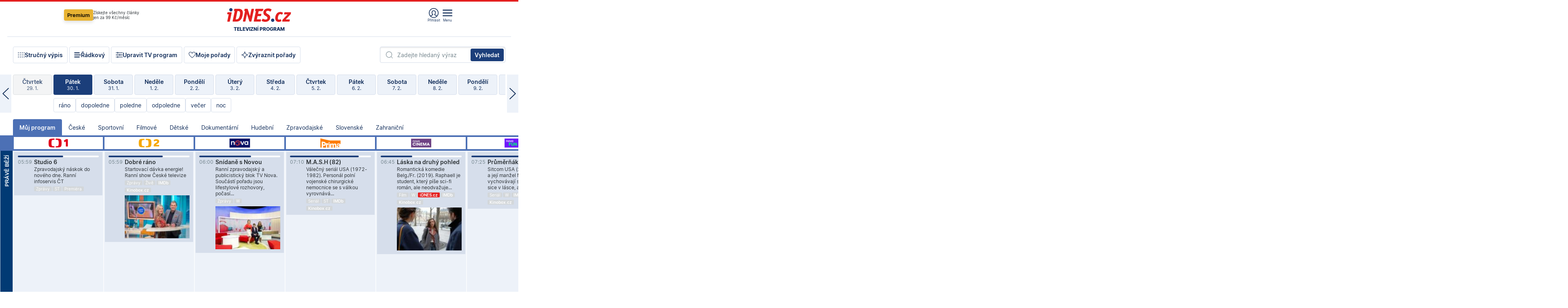

--- FILE ---
content_type: text/html; charset=windows-1250
request_url: https://tvprogram.idnes.cz/?t=detail&id=49940140
body_size: 109527
content:
<!doctype html>

<html lang="cs" class="css-d">
<head>
    
    <meta charset="windows-1250">
    <meta http-equiv="cache-control" content="no-cache">
    <meta name="viewport" content="width=device-width, initial-scale=1.0, minimum-scale=1.0">
    <title>TV program dnes a na 14 dn&#237; pro v&#237;ce ne&#382; 150 stanic</title>
    <meta name="description" property="og:description" lang="cs" content="Velk&#253; TV program obl&#237;ben&#253;ch stanic s mo&#382;nost&#237; vyhled&#225;v&#225;n&#237; podle denn&#237; doby, dn&#367; nebo slov. TV program - podrobn&#233; popisy i fotky, filmy, seri&#225;ly, sport...">
    <link rel="shortcut icon" href="https://1gr.cz/u/favicon/idnes.ico">
    <link rel="apple-touch-icon" href="https://1gr.cz/u/favicon/apple-touch-icon.png">
    <link rel="canonical" href="https://tvprogram.idnes.cz">
    <meta property="og:site_name" content="iDNES.cz">
    <meta property="og:type" content="website">
    <meta property="og:url" content="https://tvprogram.idnes.cz">
    <meta property="og:title" content="TV program dnes a na 14 dn&#237; pro v&#237;ce ne&#382; 150 stanic">
    <meta name="image" property="og:image" content="https://1gr.cz/o/ogimage/idnes2025.jpg">
    <meta name="twitter:site" content="@idnescz">
    <meta property="fb:app_id" content="120489248467">
    <link href="https://servis.idnes.cz/rss.aspx?c=kultura" rel="alternate" type="application/rss+xml" title="RSS">
	<meta name="cXenseParse:pageclass" content="frontpage">
	<meta name="cXenseParse:qiw-typobsahu" content="home">
	<meta name="cXenseParse:qiw-subsection" content="Kultura">
	<meta name="cXenseParse:qiw-ostrov" content="kultura">
	<meta name="cXenseParse:qiw-rubrika" content="tv-program">
	<meta name="cXenseParse:qiw-vylouceni" content="redesign24" data-separator=",">





<script>var Unidata = { "exdomena": "tvprogram.idnes.cz", "ostrov": "kultura", "rubrika": "tv-program", "zobrazeni": "home", "verze": "A", "reklama": true, "timestamp": 1769755186254.0, "webtype": "full", "section": "Zpravodajství", "subSection": "Kultura", "pageType": "default", "authors": [""], "keywords": ["redesign24"], "isLogged": false, "noAd": 0, "lidskost": 218359100874343
    };
        var pp_gemius_extraparameters = new Array('content=free', 'premium=false', 'verze=A', 'webtype=full');
    
</script>



<script>   Unidata.prebidConfig = [
{"wallpaper":{"code":"wallpaper","mediaTypes":{"banner":{"sizes":[[970,310],[750,100],[728,90],[970,250],[970,210],[500,200],[300,300],[480,300],[336,280],[750,200]]}}},"750x100":{"code":"750x100","mediaTypes":{"banner":{"sizes":[[750,100],[690,100],[728,90],[300,90],[468,60],[320,50]]}}}}
    ];</script>

<script>   Unidata.biddingData = [
{"branding":true,"750x100":true,"wallpaper":true}
    ];
   
</script>

<script>window.cpexPackageConfig = {
        publisherSettingsPath: 'https://cdn.cpex.cz/settings/production/mafra.js',
    websiteSettingsPath: 'https://cdn.cpex.cz/settings/production/mafra/idnes.cz_kultura.js'
    }
    document.head.appendChild(Object.assign(document.createElement('script'), { src: `https://cdn.cpex.cz/package/cpex-package${window.location.href.indexOf('debug') > -1 ? '.js' : '.min.js'}` }));
</script>

        <script type="text/javascript" src="https://delivery.r2b2.cz/hb/mafra/kultura.idnes.cz_desktop" async></script>
<script>window.Ads = {config:{"mBrandingOffsetTop":50,"desktopTopBar":111,"vignetteCappingTime":180000}}</script>



<style>
	@import "https://1gr.cz/css/idn4/base.css?rr=1769614145";
	@import "https://1gr.cz/css/idn4/uni.css?rr=1769603498";
	@import "https://1gr.cz/css/externi/reklama.css?rr=1761728186";
	@import "https://1gr.cz/css/idn4/portal.css?rr=1759938057";
	@import "https://1gr.cz/css/idn4/layout2.css?rr=1769178650";
	@import "https://1gr.cz/css/idn4/tvprog.css?rr=1768470635";
</style>

<script src="https://1gr.cz/js/uni/uni.js?rr=1764253092"></script>
<script src="https://1gr.cz/js/tv/2014.js?rr=1756411372"></script>




<script type="text/javascript">
        window.didomiConfig = { sdkPath: 'https://privacy.1gr.cz/', apiPath: 'https://privacy.1gr.cz/api' };
        window.Unidata = window.Unidata || {};
        window.Unidata.didomiVerze = '2';
        
    </script>
    
    <style>#didomi-notice { display: none!important; }</style>
    <script type="text/javascript">
        window.didomiEventListeners = window.didomiEventListeners || [];
        window.didomiEventListeners.push({ event: 'notice.shown', listener: function () { Didomi.notice.hide(); } });
    </script>
    
    <script src="https://1gr.cz/js/cmp/cookiewallCMP.js" async></script>
    

    <script>var adformtag = window.adformtag = window.adformtag || []; adformtag.push(function () { adformtag.setRequestParam('gdpr', '1'); });</script><script>Log.carkovacka("d=D&c=F&a=F&v=A&u=tv-program");</script><!-- G:Up kultura_tv-program-->
<!-- Gemius2013: TV program univerzal -->
<script>
if((/tech_max=[^;]*aplikace=1/.test(document.cookie)) || (/dCMP=[^;]*gemius=1/.test(document.cookie)) || !(typeof(Didomi) == "undefined" || !Didomi.getUserStatus().vendors.consent.enabled.includes(328)))
{ 
var pp_gemius_consent = true;
} else
{
var pp_gemius_use_cmp = true; 
}
if(!/(^|;)\s*nogemius=/.test(document.cookie)){
var pp_gemius_identifier = 'AkTqKCO_Yw9Ei2HHIVFcRKRursvGf6cCXnrPk.B3WE7.J7';

function gemius_pending(i) { window[i] = window[i] || function() {var x = window[i+'_pdata'] = window[i+'_pdata'] || []; x[x.length]=arguments;};};gemius_pending('gemius_hit'); gemius_pending('gemius_event'); gemius_pending('gemius_init'); gemius_pending('pp_gemius_hit'); gemius_pending('pp_gemius_event'); gemius_pending('pp_gemius_init'); (function(d,t) {try {var gt=d.createElement(t),s=d.getElementsByTagName(t)[0],l='http'+((location.protocol=='https:')?'s':''); gt.setAttribute('async','async');gt.setAttribute('defer','defer'); gt.src=l+'://spir.hit.gemius.pl/xgemius.js'; s.parentNode.insertBefore(gt,s);} catch (e) {}})(document,'script');
}
</script><!-- Analytics: kultura -->
<!-- Google Tag Manager -->
<script>
  window.dataLayer = window.dataLayer || [];
  if(MujPAS.prihlasen) dataLayer.push({'userType': 'member'});
  function gtag() { dataLayer.push(arguments); };
  gtag('consent', 'default', {
      'ad_storage': (/dCMP=[^;]*google=1/.test(document.cookie) ? 'granted' : 'denied'),
      'ad_user_data': (/dCMP=[^;]*google=1/.test(document.cookie) ? 'granted' : 'denied'),
      'analytics_storage': ((/dCMP=[^;]*mafra=\d\d1\d/.test(document.cookie)) || (typeof (Didomi) != 'undefined' && Didomi.getUserConsentStatus('publishers-Kqq3iPge', 'c:mafraas-Xd6p2mGA')) ? 'granted' : 'denied'),
      'ad_personalization': ((/dCMP=[^;]*mafra=\d1\d\d/.test(document.cookie)) || (typeof (Didomi) != 'undefined' && Didomi.getUserConsentStatus('publishers-UPqtcgaE', 'c:mafraas-Xd6p2mGA')) ? 'granted' : 'denied')  });
</script>
<noscript><iframe src="//www.googletagmanager.com/ns.html?id=GTM-WD22KH"
height="0" width="0" style="display:none;visibility:hidden"></iframe></noscript>
<script>(function(w,d,s,l,i){w[l]=w[l]||[];w[l].push({'gtm.start':
new Date().getTime(),event:'gtm.js'});var f=d.getElementsByTagName(s)[0],
j=d.createElement(s),dl=l!='dataLayer'?'&l='+l:'';j.async=true;j.src='//www.googletagmanager.com/gtm.js?id='+i+dl;f.parentNode.insertBefore(j,f);
})(window,document,'script','dataLayer','GTM-WD22KH');</script>
<!-- End Google Tag Manager -->



<script>
    consentFunction = function () {
        if (/dCMP=[^;]*piano=1/.test(document.cookie) || !(typeof (Didomi) == "undefined" || !Didomi.getUserStatus().vendors.consent.enabled.includes(412))) {
            var id = document.cookies.read("_mmid");
            var webIdCookie = document.cookies.read("\x5fwebid");
            if (id) {
                window.pdl = window.pdl || {};
                window.pdl.browserId = id;
                if (!Math.floor(Math.random() * 1000)) Log.ping(location.href, "logpiano\x5Fmmid\x5Fx1000");
            }
            else {
                Log.ping(location.href, "logpiano\x5Fnommid\x5F" + (webIdCookie ? "" : "no") + "webid" + (webIdCookie ? "\x5F" + webIdCookie[0] : ""));
            }

            if (!window.pianoLoaded) {
                window.pianoLoaded = true;
                var s = document.createElement("script");
                document.getElementsByTagName("head")[0].appendChild(s);
                s.src = "https://cdn.tinypass.com/api/tinypass.min.js";
            }
        }




        tp = window.tp || [];
        tp.push(["setAid", 'ldpllFOBpe']);
        tp.push(["setCxenseSiteId", "4732542837648372374"]);
        tp.push(["setEndpoint", 'https://buy-eu.piano.io/api/v3']);
        tp.push(["setEspEndpoint", 'https://api-esp-eu.piano.io']);
        tp.push(["setUseTinypassAccounts", false]);
        tp.push(["setUsePianoIdUserProvider", true]);
        var userState = Unidata.isLogged ? (Unidata.isSubscriber ? ["subscriber"] : ["logged"]) : ["notlogged"];
        tp.push(["setContentIsNative", Unidata.ostrov == "sdelenih"]);

        tp.push(["setCustomVariable", "premTarif", "tarif-none"]);
        tp.push(["setCustomVariable", "premFreq", "freq-none"]);
        tp.push(["setCustomVariable", "premMethod", "meth-none"]);
        tp.push(["setCustomVariable", "premAction", "act-none"]);
        tp.push(["setCustomVariable", "premDiscount", "disc-none"]);
        tp.push(["setCustomVariable", "premMkt", "mkt-0"]);
        tp.push(["setCustomVariable", "premTime", "time-morepass"]);
        tp.push(["setCustomVariable", "premTier", "_none"]);
        tp.push(["setCustomVariable", "premPrice", "0"]);
        tp.push(["setCustomVariable", "premNextPrice", "0"]);
        tp.push(["setCustomVariable", "testVerze", "verze-A"]);
        tp.push(["setCustomVariable", "webVerze", "full"]);
        tp.push(["setCustomVariable", "userState", userState]);
        tp.push(["setCustomVariable", "content", "free"]);
        tp.push(["setCustomVariable", "canonical", "https://tvprogram.idnes.cz"]);
        

        var setCustomParameters = {
            "qiw-premTarif": "tarif-none",    
            "aev-premTarif": "tarif-none",    
            "qiw-premFreq": "freq-none", 
            "qiw-premMethod": "meth-none", 
            "qiw-premAction": "act-none", 
            "qiw-premDiscount": "disc-none", 
            "qiw-premMkt": "mkt-0", 
            "qiw-premTime": "time-morepass", 
            "qiw-testVerze": "verze-A",
            "qiw-webVerze": "full",
            "qiw-content": "free"
        };

        window.cX = window.cX || { options: { consent: true, consentVersion: 2 } }; cX.callQueue = cX.callQueue || [];
        cX.callQueue.push(["setCustomParameters", setCustomParameters]);
        cX.callQueue.push(['setCustomParameters', { 'userState': userState }]);
        cX.callQueue.push(['setEventAttributes', { origin: 'qiw-idnes', persistedQueryId: '65782737c003a46ada22fb6a671d723069bfcc74' }]);

        var consent = (/dCMP=[^;]*piano=1/.test(document.cookie) || !(typeof (Didomi) == "undefined" || !Didomi.getUserStatus().vendors.consent.enabled.includes(412)));
        cX.callQueue.push(['setConsent', { pv: consent, segment: consent, ad: consent, recs: consent, geo: consent, device: consent }]);

        tp.push(["init", function () {
            tp.experience.init();
        }]);
    };

    consentFunction();
</script>
</head>
<body>
    
    
            
                <div class="counters">
                    
                </div>
                
                <div id="portal"><div class="iph" id="iph">
            <div id="iph-row" class="iph-row" score-box="menu2024-top">
                
                <div class="iph-logo" itemprop="publisher" itemscope itemtype="https://schema.org/Organization">
                    
                <meta itemprop="url" content="https://www.idnes.cz">
                <meta itemprop="name" content="iDNES.cz">
                <a href="https://www.idnes.cz/" title="iDNES.cz"  score-place="1" score-type="Section" score-id="idnes" itemprop="logo" itemscope itemtype="https://schema.org/ImageObject">iDNES.cz<meta itemprop="url" content="https://1gr.cz/u/loga-n4/idnes.svg"></a> </div>
                
                <div class="iph-row-in">
                    <div class="iph-prem"> 
        <a href="https://www.idnes.cz/ucet/prihlasit-premium?url=https%3A%2F%2Fwww.idnes.cz%2Fpremium%3Fzdroj%3Dtopmenu" class="btn-prem"> Premium</a>
		<p>Získejte všechny články <br> jen&nbsp;za&nbsp;99&nbsp;Kč/měsíc</p>
	</div>
                    
                    
                </div>
                <div class="iph-row-in">
                    <ul class="iph-icolist">
                        
                        <li><a href="https://www.idnes.cz/ucet/prihlasit?url=https%3a%2f%2ftvprogram.idnes.cz%2f" class="ico-login0"  score-place="1" score-type="Other" score-id="prihlasit">Přihlásit</a> <a data-js-xhr="1" href="https://www.idnes.cz/ucet" id="ico-login1" class="ico-login1" score-place="1" score-type="Other" score-id="mujucet">Můj účet</a></li>
                        
                        <li>
                            
                            <a onclick="element('iph').classes.add('iph-iphhm-visible'); element('iph').appendChild(element('iphhm-out')); element('iphhm-out').classes.add('iphhm-act');" class="ico-menu">Menu</a>
                             
                        </li>
                    </ul>
                    
                </div>
            </div>
            
            <ul class="iph-breadcrumb" id="iph-row2" score-box="menu2024-breadcrumb">
                
                <li><a href="https://tvprogram.idnes.cz"  score-place="1" score-type="Other" score-id="tv-program" title="Televizní program">Televizní program</a>
                    
                </li>
                
            </ul>
            
        </div>
        
        <script>Misc.rozdelMenu();</script>
        
        <script>Misc.iphSticky();</script><ul class="modify">
    <li class="searchfield-tv">
        

<form method="get" action="https://tvprogram.idnes.cz/hledani" id="search-tvprogram" class="naseptavac-obal naseptavac-obrazkovy">
    <div class="inp-out ico-search">
        <input type="text" id="hledej-tv" name="slovo" class="inp" placeholder="Zadejte hledaný výraz" autocomplete="off">
        <input type="submit" id="submit-tv" class="sen" value="Vyhledat">
        
    </div>
</form>
<script>Misc.naseptavac({"id":"search-tvprogram","zdroj":"/data.aspx?type=naseptavac\u0026source=tvprogram\u0026id=\u0026q={slovo}"});</script>

    </li>
    
    <li class="incomplete-false"><a href="javascript:;" class="ico-complete" onclick="TV.prepniStrucnost();"><span></span>Stručný výpis</a></li>
    <li class="incomplete-true"><a href="javascript:;" class="ico-complete" onclick="TV.prepniStrucnost();"><span></span>Úplný výpis</a></li>
    
    <li><a class="ico-rows" href="https://tvprogram.idnes.cz/?t=detail&id=49940140&set=row" onmousedown="Log.link(this,'tvprogram2015_radkovy_menu')"><span></span>Řádkový</a></li>
    
    <li><a class="ico-edit" id="tv-channel-edit" href="https://tvprogram.idnes.cz/#upravit"><span></span>Upravit TV program</a></li>
    <li><a class="ico-my" href="https://tvprogram.idnes.cz/moje-porady" onmousedown="Log.link(this,'tvprogram2015_mojeporady')"><span></span>Moje pořady</a></li>
    <li class="selection">
        <label onclick="element('assortment').classes.toggle('qblock');" class="ico-down"><span></span>Zvýraznit pořady</label>
        <div id="assortment">
            <ul>
                <li onclick="return TV.prepniZvyrazneni('zbv');"><span class="x-zbv"></span>zábava</li>
                <li onclick="return TV.prepniZvyrazneni('spr');"><span class="x-spr"></span>sport</li>
                <li onclick="return TV.prepniZvyrazneni('flm');"><span class="x-flm"></span>film</li>
                <li onclick="return TV.prepniZvyrazneni('ser');"><span class="x-ser"></span>seriál</li>
                <li onclick="return TV.prepniZvyrazneni('dkm');"><span class="x-dkm"></span>dokument</li>
                <li onclick="return TV.prepniZvyrazneni('hdb');"><span class="x-hdb"></span>hudba</li>
                <li onclick="return TV.prepniZvyrazneni('prd');"><span class="x-prd"></span>pro děti</li>
                <li onclick="return TV.prepniZvyrazneni('zpr');"><span class="x-zpr"></span>zprávy</li>
                <li onclick="return TV.prepniZvyrazneni('st');"><span class="x-st"></span>skryté titulky</li>
            </ul>
            <ul>
                <li onclick="return TV.prepniZvyrazneni('wd');"><span class="x-wd"></span>širokoúhlé</li>
                <li onclick="return TV.prepniZvyrazneni('zn');"><span class="x-zn"></span>znaková řeč</li>
                <li onclick="return TV.prepniZvyrazneni('prem');"><span class="x-prem"></span>premiéra</li>
                <li onclick="return TV.prepniZvyrazneni('live');"><span class="x-live"></span>živě</li>
                <li onclick="return TV.prepniZvyrazneni('tip');"><span class="x-tip"></span>tip</li>
                <li onclick="return TV.prepniZvyrazneni('idn');"><span class="x-idn"></span>iDNES recenze</li>
                <li onclick="return TV.prepniZvyrazneni('vid');"><span class="x-vid"></span>trailer</li>
                <li onclick="return TV.prepniZvyrazneni('mdb');"><span class="x-mdb"></span>IMDb</li>
                <li onclick="return TV.prepniZvyrazneni('kbx');"><span class="x-kbx"></span>Kinobox</li>
                <li onclick="return TV.prepniZvyrazneni();">zrušit zvýraznění</li>
            </ul>
        </div>
    </li>
    
</ul></div>
                                <div id="content" class="content">
                                    <!--reminderfcid-->
                                    
                                    
                                    
                                    <div class="timeline">
    <div class="daytoc-out">
        <div id="daytoc-levotoc" class="daytoc-prev"></div>
        <div id="daytoc-pravotoc" class="daytoc-next"></div>
        <div id="daytoc" class="daytoc">
            <ul class="list-day">
                
                <li class=" archived">
                    <a href="https://tvprogram.idnes.cz/?dt=31.12.2025" onmousedown="Log.link(this,'tvprogram2015_dny_30012026_31122025')">
                        <b>Středa</b>
                        <i>31. 12.</i>
                    </a>
                    
                </li>
                
                <li class=" archived">
                    <a href="https://tvprogram.idnes.cz/?dt=1.1.2026" onmousedown="Log.link(this,'tvprogram2015_dny_30012026_01012026')">
                        <b>Čtvrtek</b>
                        <i>1. 1.</i>
                    </a>
                    
                </li>
                
                <li class=" archived">
                    <a href="https://tvprogram.idnes.cz/?dt=2.1.2026" onmousedown="Log.link(this,'tvprogram2015_dny_30012026_02012026')">
                        <b>Pátek</b>
                        <i>2. 1.</i>
                    </a>
                    
                </li>
                
                <li class=" archived">
                    <a href="https://tvprogram.idnes.cz/?dt=3.1.2026" onmousedown="Log.link(this,'tvprogram2015_dny_30012026_03012026')">
                        <b>Sobota</b>
                        <i>3. 1.</i>
                    </a>
                    
                </li>
                
                <li class=" archived">
                    <a href="https://tvprogram.idnes.cz/?dt=4.1.2026" onmousedown="Log.link(this,'tvprogram2015_dny_30012026_04012026')">
                        <b>Neděle</b>
                        <i>4. 1.</i>
                    </a>
                    
                </li>
                
                <li class=" archived">
                    <a href="https://tvprogram.idnes.cz/?dt=5.1.2026" onmousedown="Log.link(this,'tvprogram2015_dny_30012026_05012026')">
                        <b>Pondělí</b>
                        <i>5. 1.</i>
                    </a>
                    
                </li>
                
                <li class=" archived">
                    <a href="https://tvprogram.idnes.cz/?dt=6.1.2026" onmousedown="Log.link(this,'tvprogram2015_dny_30012026_06012026')">
                        <b>Úterý</b>
                        <i>6. 1.</i>
                    </a>
                    
                </li>
                
                <li class=" archived">
                    <a href="https://tvprogram.idnes.cz/?dt=7.1.2026" onmousedown="Log.link(this,'tvprogram2015_dny_30012026_07012026')">
                        <b>Středa</b>
                        <i>7. 1.</i>
                    </a>
                    
                </li>
                
                <li class=" archived">
                    <a href="https://tvprogram.idnes.cz/?dt=8.1.2026" onmousedown="Log.link(this,'tvprogram2015_dny_30012026_08012026')">
                        <b>Čtvrtek</b>
                        <i>8. 1.</i>
                    </a>
                    
                </li>
                
                <li class=" archived">
                    <a href="https://tvprogram.idnes.cz/?dt=9.1.2026" onmousedown="Log.link(this,'tvprogram2015_dny_30012026_09012026')">
                        <b>Pátek</b>
                        <i>9. 1.</i>
                    </a>
                    
                </li>
                
                <li class=" archived">
                    <a href="https://tvprogram.idnes.cz/?dt=10.1.2026" onmousedown="Log.link(this,'tvprogram2015_dny_30012026_10012026')">
                        <b>Sobota</b>
                        <i>10. 1.</i>
                    </a>
                    
                </li>
                
                <li class=" archived">
                    <a href="https://tvprogram.idnes.cz/?dt=11.1.2026" onmousedown="Log.link(this,'tvprogram2015_dny_30012026_11012026')">
                        <b>Neděle</b>
                        <i>11. 1.</i>
                    </a>
                    
                </li>
                
                <li class=" archived">
                    <a href="https://tvprogram.idnes.cz/?dt=12.1.2026" onmousedown="Log.link(this,'tvprogram2015_dny_30012026_12012026')">
                        <b>Pondělí</b>
                        <i>12. 1.</i>
                    </a>
                    
                </li>
                
                <li class=" archived">
                    <a href="https://tvprogram.idnes.cz/?dt=13.1.2026" onmousedown="Log.link(this,'tvprogram2015_dny_30012026_13012026')">
                        <b>Úterý</b>
                        <i>13. 1.</i>
                    </a>
                    
                </li>
                
                <li class=" archived">
                    <a href="https://tvprogram.idnes.cz/?dt=14.1.2026" onmousedown="Log.link(this,'tvprogram2015_dny_30012026_14012026')">
                        <b>Středa</b>
                        <i>14. 1.</i>
                    </a>
                    
                </li>
                
                <li class=" archived">
                    <a href="https://tvprogram.idnes.cz/?dt=15.1.2026" onmousedown="Log.link(this,'tvprogram2015_dny_30012026_15012026')">
                        <b>Čtvrtek</b>
                        <i>15. 1.</i>
                    </a>
                    
                </li>
                
                <li class=" archived">
                    <a href="https://tvprogram.idnes.cz/?dt=16.1.2026" onmousedown="Log.link(this,'tvprogram2015_dny_30012026_16012026')">
                        <b>Pátek</b>
                        <i>16. 1.</i>
                    </a>
                    
                </li>
                
                <li class=" archived">
                    <a href="https://tvprogram.idnes.cz/?dt=17.1.2026" onmousedown="Log.link(this,'tvprogram2015_dny_30012026_17012026')">
                        <b>Sobota</b>
                        <i>17. 1.</i>
                    </a>
                    
                </li>
                
                <li class=" archived">
                    <a href="https://tvprogram.idnes.cz/?dt=18.1.2026" onmousedown="Log.link(this,'tvprogram2015_dny_30012026_18012026')">
                        <b>Neděle</b>
                        <i>18. 1.</i>
                    </a>
                    
                </li>
                
                <li class=" archived">
                    <a href="https://tvprogram.idnes.cz/?dt=19.1.2026" onmousedown="Log.link(this,'tvprogram2015_dny_30012026_19012026')">
                        <b>Pondělí</b>
                        <i>19. 1.</i>
                    </a>
                    
                </li>
                
                <li class=" archived">
                    <a href="https://tvprogram.idnes.cz/?dt=20.1.2026" onmousedown="Log.link(this,'tvprogram2015_dny_30012026_20012026')">
                        <b>Úterý</b>
                        <i>20. 1.</i>
                    </a>
                    
                </li>
                
                <li class=" archived">
                    <a href="https://tvprogram.idnes.cz/?dt=21.1.2026" onmousedown="Log.link(this,'tvprogram2015_dny_30012026_21012026')">
                        <b>Středa</b>
                        <i>21. 1.</i>
                    </a>
                    
                </li>
                
                <li class=" archived">
                    <a href="https://tvprogram.idnes.cz/?dt=22.1.2026" onmousedown="Log.link(this,'tvprogram2015_dny_30012026_22012026')">
                        <b>Čtvrtek</b>
                        <i>22. 1.</i>
                    </a>
                    
                </li>
                
                <li class=" archived">
                    <a href="https://tvprogram.idnes.cz/?dt=23.1.2026" onmousedown="Log.link(this,'tvprogram2015_dny_30012026_23012026')">
                        <b>Pátek</b>
                        <i>23. 1.</i>
                    </a>
                    
                </li>
                
                <li class=" archived">
                    <a href="https://tvprogram.idnes.cz/?dt=24.1.2026" onmousedown="Log.link(this,'tvprogram2015_dny_30012026_24012026')">
                        <b>Sobota</b>
                        <i>24. 1.</i>
                    </a>
                    
                </li>
                
                <li class=" archived">
                    <a href="https://tvprogram.idnes.cz/?dt=25.1.2026" onmousedown="Log.link(this,'tvprogram2015_dny_30012026_25012026')">
                        <b>Neděle</b>
                        <i>25. 1.</i>
                    </a>
                    
                </li>
                
                <li class=" archived">
                    <a href="https://tvprogram.idnes.cz/?dt=26.1.2026" onmousedown="Log.link(this,'tvprogram2015_dny_30012026_26012026')">
                        <b>Pondělí</b>
                        <i>26. 1.</i>
                    </a>
                    
                </li>
                
                <li class=" archived">
                    <a href="https://tvprogram.idnes.cz/?dt=27.1.2026" onmousedown="Log.link(this,'tvprogram2015_dny_30012026_27012026')">
                        <b>Úterý</b>
                        <i>27. 1.</i>
                    </a>
                    
                </li>
                
                <li class=" archived">
                    <a href="https://tvprogram.idnes.cz/?dt=28.1.2026" onmousedown="Log.link(this,'tvprogram2015_dny_30012026_28012026')">
                        <b>Středa</b>
                        <i>28. 1.</i>
                    </a>
                    
                </li>
                
                <li class=" archived">
                    <a href="https://tvprogram.idnes.cz/?dt=29.1.2026" onmousedown="Log.link(this,'tvprogram2015_dny_30012026_29012026')">
                        <b>Čtvrtek</b>
                        <i>29. 1.</i>
                    </a>
                    
                </li>
                
                <li class="act">
                    <a href="https://tvprogram.idnes.cz/?dt=30.1.2026" onmousedown="Log.link(this,'tvprogram2015_dny_30012026_30012026')">
                        <b>Pátek</b>
                        <i>30. 1.</i>
                    </a>
                    
                    <div>
                        <a onclick="return TV.najedCas(5)" href="javascript:;"><i>ráno</i></a>
                        <a onclick="return TV.najedCas(9)" href="javascript:;"><i>dopoledne</i></a>
                        <a onclick="return TV.najedCas(12)" href="javascript:;"><i>poledne</i></a>
                        <a onclick="return TV.najedCas(16)" href="javascript:;"><i>odpoledne</i></a>
                        <a onclick="return TV.najedCas(20)" href="javascript:;"><i>večer</i></a>
                        <a onclick="return TV.najedCas(24)" href="javascript:;"><i>noc</i></a>
                    </div>
                    
                </li>
                
                <li class="">
                    <a href="https://tvprogram.idnes.cz/?dt=31.1.2026" onmousedown="Log.link(this,'tvprogram2015_dny_30012026_31012026')">
                        <b>Sobota</b>
                        <i>31. 1.</i>
                    </a>
                    
                </li>
                
                <li class="">
                    <a href="https://tvprogram.idnes.cz/?dt=1.2.2026" onmousedown="Log.link(this,'tvprogram2015_dny_30012026_01022026')">
                        <b>Neděle</b>
                        <i>1. 2.</i>
                    </a>
                    
                </li>
                
                <li class="">
                    <a href="https://tvprogram.idnes.cz/?dt=2.2.2026" onmousedown="Log.link(this,'tvprogram2015_dny_30012026_02022026')">
                        <b>Pondělí</b>
                        <i>2. 2.</i>
                    </a>
                    
                </li>
                
                <li class="">
                    <a href="https://tvprogram.idnes.cz/?dt=3.2.2026" onmousedown="Log.link(this,'tvprogram2015_dny_30012026_03022026')">
                        <b>Úterý</b>
                        <i>3. 2.</i>
                    </a>
                    
                </li>
                
                <li class="">
                    <a href="https://tvprogram.idnes.cz/?dt=4.2.2026" onmousedown="Log.link(this,'tvprogram2015_dny_30012026_04022026')">
                        <b>Středa</b>
                        <i>4. 2.</i>
                    </a>
                    
                </li>
                
                <li class="">
                    <a href="https://tvprogram.idnes.cz/?dt=5.2.2026" onmousedown="Log.link(this,'tvprogram2015_dny_30012026_05022026')">
                        <b>Čtvrtek</b>
                        <i>5. 2.</i>
                    </a>
                    
                </li>
                
                <li class="">
                    <a href="https://tvprogram.idnes.cz/?dt=6.2.2026" onmousedown="Log.link(this,'tvprogram2015_dny_30012026_06022026')">
                        <b>Pátek</b>
                        <i>6. 2.</i>
                    </a>
                    
                </li>
                
                <li class=" second">
                    <a href="https://tvprogram.idnes.cz/?dt=7.2.2026" onmousedown="Log.link(this,'tvprogram2015_dny_30012026_07022026')">
                        <b>Sobota</b>
                        <i>7. 2.</i>
                    </a>
                    
                </li>
                
                <li class=" second">
                    <a href="https://tvprogram.idnes.cz/?dt=8.2.2026" onmousedown="Log.link(this,'tvprogram2015_dny_30012026_08022026')">
                        <b>Neděle</b>
                        <i>8. 2.</i>
                    </a>
                    
                </li>
                
                <li class=" second">
                    <a href="https://tvprogram.idnes.cz/?dt=9.2.2026" onmousedown="Log.link(this,'tvprogram2015_dny_30012026_09022026')">
                        <b>Pondělí</b>
                        <i>9. 2.</i>
                    </a>
                    
                </li>
                
                <li class=" second">
                    <a href="https://tvprogram.idnes.cz/?dt=10.2.2026" onmousedown="Log.link(this,'tvprogram2015_dny_30012026_10022026')">
                        <b>Úterý</b>
                        <i>10. 2.</i>
                    </a>
                    
                </li>
                
                <li class=" second">
                    <a href="https://tvprogram.idnes.cz/?dt=11.2.2026" onmousedown="Log.link(this,'tvprogram2015_dny_30012026_11022026')">
                        <b>Středa</b>
                        <i>11. 2.</i>
                    </a>
                    
                </li>
                
                <li class=" second">
                    <a href="https://tvprogram.idnes.cz/?dt=12.2.2026" onmousedown="Log.link(this,'tvprogram2015_dny_30012026_12022026')">
                        <b>Čtvrtek</b>
                        <i>12. 2.</i>
                    </a>
                    
                </li>
                
            </ul>
        </div>
        <script>Misc.kolotoc({ id: "daytoc", doprava: "daytoc-pravotoc", doleva: "daytoc-levotoc", start: 29, konecny: true });</script>
    </div>
</div>
<!--reminderfcid-->

<div id="tv-fix" class="header-normal">
    <ul class="tv-sel">
      <li class="act"><a href="https://tvprogram.idnes.cz/" onmousedown="Log.link(this,'tvprogram2015_kategorie_mojeporady')"><i>Můj program</i></a></li>
      
      <li><a href="https://tvprogram.idnes.cz/ceske" onmousedown="Log.link(this,'tvprogram2015_kategorie_ceske')"><i>České</i></a></li>
      
      <li><a href="https://tvprogram.idnes.cz/sportovni" onmousedown="Log.link(this,'tvprogram2015_kategorie_sport')"><i>Sportovní</i></a></li>
      
      <li><a href="https://tvprogram.idnes.cz/filmove" onmousedown="Log.link(this,'tvprogram2015_kategorie_film')"><i>Filmové</i></a></li>
      
      <li><a href="https://tvprogram.idnes.cz/detske" onmousedown="Log.link(this,'tvprogram2015_kategorie_detske')"><i>Dětské</i></a></li>
      
      <li><a href="https://tvprogram.idnes.cz/dokumentarni" onmousedown="Log.link(this,'tvprogram2015_kategorie_dokumenty')"><i>Dokumentární</i></a></li>
      
      <li><a href="https://tvprogram.idnes.cz/hudebni" onmousedown="Log.link(this,'tvprogram2015_kategorie_hudebni')"><i>Hudební</i></a></li>
      
      <li><a href="https://tvprogram.idnes.cz/zpravodajske" onmousedown="Log.link(this,'tvprogram2015_kategorie_zpravy')"><i>Zpravodajské</i></a></li>
      
      <li><a href="https://tvprogram.idnes.cz/slovenske" onmousedown="Log.link(this,'tvprogram2015_kategorie_slovenske')"><i>Slovenské</i></a></li>
      
      <li><a href="https://tvprogram.idnes.cz/zahranicni" onmousedown="Log.link(this,'tvprogram2015_kategorie_zahranicni')"><i>Zahraniční</i></a></li>
      
    </ul>
    <div class="tv-main-out" id="tv-wrapper">
            <table class="tv-main" id="tv-table">
                <thead id="tv-channels" class=" editable" style="width: 327em">
                    <tr>
                        <th class="col-time"></th>
                        
                        <th>
                            
                            <img class="tvlogo" src="https://1gr.cz/o/televize/loga-m/ct-1.png" title="ČT1" alt="ČT1" data-channel="1">
                            
                        </th>
                        
                        <th>
                            
                            <img class="tvlogo" src="https://1gr.cz/o/televize/loga-m/ct-2.png" title="ČT2" alt="ČT2" data-channel="2">
                            
                        </th>
                        
                        <th>
                            
                            <img class="tvlogo" src="https://1gr.cz/o/televize/loga-m/nova.png" title="Nova" alt="Nova" data-channel="3">
                            
                        </th>
                        
                        <th>
                            
                            <img class="tvlogo" src="https://1gr.cz/o/televize/loga-m/prima.png" title="Prima" alt="Prima" data-channel="4">
                            
                        </th>
                        
                        <th>
                            
                            <img class="tvlogo" src="https://1gr.cz/o/televize/loga-m/nova-cinema.png" title="Nova Cinema" alt="Nova Cinema" data-channel="78">
                            
                        </th>
                        
                        <th>
                            
                            <img class="tvlogo" src="https://1gr.cz/o/televize/loga-m/nova-fun.png" title="Nova Fun" alt="Nova Fun" data-channel="560">
                            
                        </th>
                        
                        <th>
                            
                            <img class="tvlogo" src="https://1gr.cz/o/televize/loga-m/nova-action.png" title="Nova Action" alt="Nova Action" data-channel="558">
                            
                        </th>
                        
                        <th>
                            
                            <img class="tvlogo" src="https://1gr.cz/o/televize/loga-m/nova-krimi.png" title="Nova Krimi" alt="Nova Krimi" data-channel="559">
                            
                        </th>
                        
                        <th>
                            
                            <img class="tvlogo" src="https://1gr.cz/o/televize/loga-m/prima-cool.png" title="Prima COOL" alt="Prima COOL" data-channel="92">
                            
                        </th>
                        
                        <th>
                            
                            <img class="tvlogo" src="https://1gr.cz/o/televize/loga-m/prima-love.png" title="Prima LOVE" alt="Prima LOVE" data-channel="226">
                            
                        </th>
                        
                        <th>
                            
                            <img class="tvlogo" src="https://1gr.cz/o/televize/loga-m/prima-zoom.png" title="Prima ZOOM" alt="Prima ZOOM" data-channel="331">
                            
                        </th>
                        
                        <th>
                            
                            <img class="tvlogo" src="https://1gr.cz/o/televize/loga-m/prima-max.png" title="Prima MAX" alt="Prima MAX" data-channel="474">
                            
                        </th>
                        
                        <th>
                            
                            <img class="tvlogo" src="https://1gr.cz/o/televize/loga-m/barrandov.png" title="Barrandov" alt="Barrandov" data-channel="89">
                            
                        </th>
                        
                        <th>
                            
                            <img class="tvlogo" src="https://1gr.cz/o/televize/loga-m/ct-4-sport.png" title="ČT sport" alt="ČT sport" data-channel="18">
                            
                        </th>
                        
                        <th>
                            
                            <img class="tvlogo" src="https://1gr.cz/o/televize/loga-m/ct-24.png" title="ČT24" alt="ČT24" data-channel="24">
                            
                        </th>
                        
                        <th>
                            
                            <img class="tvlogo" src="https://1gr.cz/o/televize/loga-m/ocko.png" title="Óčko" alt="Óčko" data-channel="19">
                            
                        </th>
                        
                        <th>
                            
                            <img class="tvlogo" src="https://1gr.cz/o/televize/loga-m/ct-d.png" title="ČT :D" alt="ČT :D" data-channel="94">
                            
                        </th>
                        
                        <th class="col-time"></th>
                    </tr>
                </thead>
                <tbody>
                    
                    <tr id="current" class="current">
                        <td class="col-time col-time-current"><u></u></td>
                        
                        <td><a class=" past now" data-channel="1" data-show="100101580" data-series="31" data-start="359" data-length="181" href="https://tvprogram.idnes.cz/ct-1/pa-05.59-studio-6.id100101580-s31"><div class="x-zpr x-st x-prem"><u class="zizalka"><u style="width:56%;"></u></u><h3>Studio 6</h3><small>05:59</small><p>Zpravodajský náskok do nového dne. Ranní infoservis ČT</p><p><i class="x-zpr"></i><i class="x-st"></i><i class="x-prem"></i></p> </div></a></td>
                        
                        <td><a class=" past now" data-channel="2" data-show="100101906" data-series="140136" data-start="359" data-length="151" href="https://tvprogram.idnes.cz/ct-2/pa-05.59-dobre-rano.id100101906-s140136"><div class="x-zpr x-live x-mdb x-kbx"><u class="zizalka"><u style="width:67%;"></u></u><h3>Dobré ráno</h3><small>05:59</small><p>Startovací dávka energie! Ranní show České televize</p><p><i class="x-zpr"></i><i class="x-live"></i><i class="x-mdb"></i><i class="x-kbx"></i></p> <img width="143" src="//1gr.cz/data/tvprogram/images/prev/2/100101906/26485836.jpg" alt="Dobré ráno" class="imgal"></div></a></td>
                        
                        <td><a class=" past now" data-channel="3" data-show="100092296" data-series="144922" data-start="360" data-length="155" href="https://tvprogram.idnes.cz/nova/pa-06.00-snidane-s-novou.id100092296-s144922"><div class="x-zpr x-wd"><u class="zizalka"><u style="width:64%;"></u></u><h3>Snídaně s Novou</h3><small>06:00</small><p>Ranní zpravodajský a publicistický blok TV Nova. Součástí pořadu jsou lifestylové rozhovory, počasí...</p><p><i class="x-zpr"></i><i class="x-wd"></i></p> <img width="143" src="//1gr.cz/data/tvprogram/images/prev/3/100092296/26486154.jpg" alt="Snídaně s Novou" class="imgal"></div></a></td>
                        
                        <td><a class=" past now" data-channel="4" data-show="100094794" data-series="125123" data-start="430" data-length="35" href="https://tvprogram.idnes.cz/prima/pa-07.10-m-a-s-h-82.id100094794-s125123"><div class="x-ser x-st x-mdb x-kbx"><u class="zizalka"><u style="width:85%;"></u></u><h3>M.A.S.H (82)</h3><small>07:10</small><p>Válečný seriál USA (1972-1982). Personál polní vojenské chirurgické nemocnice se s válkou vyrovnává...</p><p><i class="x-ser"></i><i class="x-st"></i><i class="x-mdb"></i><i class="x-kbx"></i></p> </div></a></td>
                        
                        <td><a class=" past now" data-channel="78" data-show="100498478" data-series="0" data-start="405" data-length="140" href="https://tvprogram.idnes.cz/nova-cinema/pa-06.45-laska-na-druhy-pohled.id100498478"><div class="x-flm x-wd x-idn x-mdb x-kbx"><u class="zizalka"><u style="width:39%;"></u></u><h3>Láska na druhý pohled</h3><small>06:45</small><p>Romantická komedie Belg./Fr. (2019). Raphaell je student, který píše sci-fi román, ale neodvažuje...</p><p><i class="x-flm"></i><i class="x-wd"></i><i class="x-idn"></i><i class="x-mdb"></i><i class="x-kbx"></i></p> <img width="143" src="//1gr.cz/data/tvprogram/images/prev/78/100498478/26544995.jpg" alt="Láska na druhý pohled" class="imgal"></div></a></td>
                        
                        <td><a class=" past now" data-channel="560" data-show="100093391" data-series="240231" data-start="445" data-length="25" href="https://tvprogram.idnes.cz/nova-fun/pa-07.25-prumernakovi-v-12.id100093391-s240231"><div class="x-ser x-wd x-mdb x-kbx"><u class="zizalka"><u style="width:59%;"></u></u><h3>Průměrňákovi V (12)</h3><small>07:25</small><p>Sitcom USA (2013). Frankie a její manžel Mike vychovávají své potomstvo sice v lásce, ale se...</p><p><i class="x-ser"></i><i class="x-wd"></i><i class="x-mdb"></i><i class="x-kbx"></i></p> </div></a></td>
                        
                        <td><a class=" past now" data-channel="558" data-show="100092572" data-series="278761" data-start="435" data-length="30" href="https://tvprogram.idnes.cz/nova-action/pa-07.15-strazci-hranic-kanada-ii-16.id100092572-s278761"><div class="x-dkm x-wd"><u class="zizalka"><u style="width:83%;"></u></u><h3>Strážci hranic: Kanada II (16)</h3><small>07:15</small><p>Dokument Kan. (2013). Práce kanadské pohraniční a celní správy je náročná a zajímavá. Ne vždy se...</p><p><i class="x-dkm"></i><i class="x-wd"></i></p> </div></a></td>
                        
                        <td><a class=" past now" data-channel="559" data-show="100474666" data-series="254564" data-start="420" data-length="55" href="https://tvprogram.idnes.cz/nova-krimi/pa-07.00-kriminalka-las-vegas-vii-6.id100474666-s254564"><div class="x-ser x-st x-wd x-mdb x-kbx"><u class="zizalka"><u style="width:72%;"></u></u><h3>Kriminálka Las Vegas VII (6)</h3><small>07:00</small><p>Vyhaslý. Krimiseriál USA (2006). Pohřešují se dva chlapci ve věku deseti let. S jejich případem...</p><p><i class="x-ser"></i><i class="x-st"></i><i class="x-wd"></i><i class="x-mdb"></i><i class="x-kbx"></i></p> </div></a></td>
                        
                        <td><a class=" past now" data-channel="92" data-show="100095646" data-series="212899" data-start="395" data-length="65" href="https://tvprogram.idnes.cz/prima-cool/pa-06.35-autosalon-tv.id100095646-s212899"><div class="x-zbv"><u class="zizalka"><u style="width:100%;"></u></u><h3>Autosalon.tv</h3><small>06:35</small><p>Magazín. Světové novinky, nelítostné testy, koncepty budoucnosti v tradičním motoristickém magazínu...</p><p><i class="x-zbv"></i></p> </div></a></td>
                        
                        <td><a class=" past now" data-channel="226" data-show="100096326" data-series="163674" data-start="365" data-length="100" href="https://tvprogram.idnes.cz/prima-love/pa-06.05-pristav-ii-8.id100096326-s163674"><div class="x-ser x-st x-mdb x-kbx"><u class="zizalka"><u style="width:95%;"></u></u><h3>Přístav II (8)</h3><small>06:05</small><p>Mazací služba. Seriál ČR (2017). Milena dál žije svým food blogem, přestože díl natočený u ní doma...</p><p><i class="x-ser"></i><i class="x-st"></i><i class="x-mdb"></i><i class="x-kbx"></i></p> <img width="143" src="//1gr.cz/data/tvprogram/images/prev/226/100096326/26489352.jpg" alt="Přístav II (8)" class="imgal"></div></a></td>
                        
                        <td><a class=" past now" data-channel="331" data-show="100097643" data-series="317159" data-start="415" data-length="65" href="https://tvprogram.idnes.cz/prima-zoom/pa-06.55-mokrady-pomijive-oazy-3.id100097643-s317159"><div class="x-dkm"><u class="zizalka"><u style="width:69%;"></u></u><h3>Mokřady: Pomíjivé oázy (3)</h3><small>06:55</small><p>Everglades: Americký klenot. Dokument Fr. (2024). Kakadu v Austrálii, brazilský Pantanal,...</p><p><i class="x-dkm"></i></p> </div></a></td>
                        
                        <td><a class=" past now" data-channel="474" data-show="100096606" data-series="211982" data-start="420" data-length="55" href="https://tvprogram.idnes.cz/prima-max/pa-07.00-namorni-vysetrovaci-sluzba-xi-4.id100096606-s211982"><div class="x-ser x-st x-mdb x-kbx"><u class="zizalka"><u style="width:72%;"></u></u><h3>Námořní vyšetřovací služba XI (4)</h3><small>07:00</small><p>Neznámá byla žena. Krimiseriál USA (2013). Tým zvláštních agentů, kteří operují mimo vojenské...</p><p><i class="x-ser"></i><i class="x-st"></i><i class="x-mdb"></i><i class="x-kbx"></i></p> <img width="143" src="//1gr.cz/data/tvprogram/images/prev/474/100096606/26490780.jpg" alt="Námořní vyšetřovací služba XI (4)" class="imgal"></div></a></td>
                        
                        <td><a class=" past now" data-channel="89" data-show="100092765" data-series="165847" data-start="410" data-length="55" href="https://tvprogram.idnes.cz/barrandov/pa-06.50-jak-to-dopadlo.id100092765-s165847"><div class=""><u class="zizalka"><u style="width:90%;"></u></u><h3>Jak to dopadlo!?</h3><small>06:50</small><p>Natočili jsme pro vás definitivní tečku za příběhy, které sledujete a u kterých chcete znát...</p> <img width="143" src="//1gr.cz/data/tvprogram/images/prev/89/100092765/26488093.jpg" alt="Jak to dopadlo!?" class="imgal"></div></a></td>
                        
                        <td><a class=" past now" data-channel="18" data-show="100154453" data-series="0" data-start="360" data-length="110" href="https://tvprogram.idnes.cz/ct-4-sport/pa-06.00-basketbal-euroliga-zen-2025-2026.id100154453"><div class="x-spr x-st x-wd"><u class="zizalka"><u style="width:91%;"></u></u><h3>Basketbal: Euroliga žen 2025/2026</h3><small>06:00</small><p>ZVVZ USK Praha - Beretta Famila Schio. Záznam 5. utkání 2. kola skupinové fáze EuroLeague Women...</p><p><i class="x-spr"></i><i class="x-st"></i><i class="x-wd"></i></p> </div></a></td>
                        
                        <td><a class=" past now" data-channel="24" data-show="100102223" data-series="31" data-start="359" data-length="181" href="https://tvprogram.idnes.cz/ct-24/pa-05.59-studio-6.id100102223-s31"><div class="x-zpr x-st"><u class="zizalka"><u style="width:56%;"></u></u><h3>Studio 6</h3><small>05:59</small><p>Zpravodajský náskok do nového dne. Ranní infoservis ČT</p><p><i class="x-zpr"></i><i class="x-st"></i></p> </div></a></td>
                        
                        <td><a class=" past now" data-channel="19" data-show="100083050" data-series="205119" data-start="360" data-length="240" href="https://tvprogram.idnes.cz/ocko/pa-06.00-ranni-fresh.id100083050-s205119"><div class="x-hdb"><u class="zizalka"><u style="width:42%;"></u></u><h3>Ranní fresh</h3><small>06:00</small><p>Nová svěží muzika ke vstávání</p><p><i class="x-hdb"></i></p> <img width="143" src="//1gr.cz/data/tvprogram/images/prev/19/100083050/26486806.jpg" alt="Ranní fresh" class="imgal"></div></a></td>
                        
                        <td><a class=" past now" data-channel="94" data-show="100099879" data-series="274428" data-start="455" data-length="15" href="https://tvprogram.idnes.cz/ct-d/pa-07.35-vety-jedne-kvety.id100099879-s274428"><div class="x-ser x-st x-mdb x-kbx"><u class="zizalka"><u style="width:32%;"></u></u><h3>Věty jedné Květy</h3><small>07:35</small><p>Animovaný seriál Pol. Květa, zvídavý rejsek, který je neunavným pozorovatelem světa kolem sebe....</p><p><i class="x-ser"></i><i class="x-st"></i><i class="x-mdb"></i><i class="x-kbx"></i></p> <img width="143" src="//1gr.cz/data/tvprogram/images/prev/94/100099879/26488266.jpg" alt="Věty jedné Květy" class="imgal"></div></a></td>
                        
                        <td class="col-time col-time-current"><u></u></td>
                    </tr>
                    
                    <tr id="tv-ad">
                        <td class="col-time"></td>
                        <td colspan="17">
                            <div>
                                <div class="text">
                                    <hr class="h">
                                    <div id="r-middleboard" class="r-main m31 s_750x100"><div class="r-head"><span></span></div><div class="r-body"><div id='750x100'></div><div class="fc0"></div></div></div>
                                </div>
                            </div>
                        </td>
                        <td class="col-time"></td>
                    </tr>
                    
                    <tr id="t00" class="past" >
                        <td class="col-time col-time-0"><u id="h00"></u></td>
                        
                        <td><a class=" past" data-channel="1" data-show="100101573" data-series="36" data-start="45" data-length="25" href="https://tvprogram.idnes.cz/ct-1/ct-00.45-az-kviz.id100101573-s36"><div class="x-zbv x-st"><h3>AZ-kvíz</h3><small>00:45</small><p>Soutěž pro každého</p><p><i class="x-zbv"></i><i class="x-st"></i></p> <img width="143" src="//1gr.cz/data/tvprogram/images/prev/1/100101573/26476432.jpg" alt="AZ-kvíz" class="imgal"></div></a><a class=" past" data-channel="1" data-show="100101574" data-series="149255" data-start="70" data-length="25" href="https://tvprogram.idnes.cz/ct-1/ct-01.10-mala-farma.id100101574-s149255"><div class="x-zbv x-st"><h3>Malá farma</h3><small>01:10</small><p>Telata. Reality show (2011). Další stáží Honzy a Veroniky je farma, kde se právě začínají rodit...</p><p><i class="x-zbv"></i><i class="x-st"></i></p> <img width="143" src="//1gr.cz/data/tvprogram/images/prev/1/100101574/26476436.jpg" alt="Malá farma" class="imgal"></div></a><a class=" past" data-channel="1" data-show="100101575" data-series="144887" data-start="95" data-length="40" href="https://tvprogram.idnes.cz/ct-1/ct-01.35-bananove-rybicky.id100101575-s144887"><div class="x-zbv x-st x-mdb x-kbx"><h3>Banánové rybičky</h3><small>01:35</small><p>Talk show (2003). Zábavná talk show Haliny Pawlowské, tentokrát na téma „jak si užít hlad“....</p><p><i class="x-zbv"></i><i class="x-st"></i><i class="x-mdb"></i><i class="x-kbx"></i></p> </div></a><a class=" past" data-channel="1" data-show="100101576" data-series="140136" data-start="135" data-length="150" href="https://tvprogram.idnes.cz/ct-1/ct-02.15-dobre-rano.id100101576-s140136"><div class="x-zpr x-mdb x-kbx"><h3>Dobré ráno</h3><small>02:15</small><p>Startovací dávka energie! Ranní show České televize</p><p><i class="x-zpr"></i><i class="x-mdb"></i><i class="x-kbx"></i></p> <img width="143" src="//1gr.cz/data/tvprogram/images/prev/1/100101576/26476441.jpg" alt="Dobré ráno" class="imgal"></div></a><a class=" past" data-channel="1" data-show="100101577" data-series="207099" data-start="285" data-length="30" href="https://tvprogram.idnes.cz/ct-1/ct-04.45-hobby-nasi-doby.id100101577-s207099"><div class="x-zbv x-st"><h3>Hobby naší doby</h3><small>04:45</small><p>Jiřina Bohdalová v půlhodince inspirací a zajímavostí pro volný čas</p><p><i class="x-zbv"></i><i class="x-st"></i></p> <img width="143" src="//1gr.cz/data/tvprogram/images/prev/1/100101577/26476452.jpg" alt="Hobby naší doby" class="imgal"></div></a></td>
                        
                        <td><a class=" past" data-channel="2" data-show="100101893" data-series="319810" data-start="15" data-length="15" href="https://tvprogram.idnes.cz/ct-2/ct-00.15-ceskoslovensky-filmovy-tydenik-1976-1602-2379.id100101893-s319810"><div class="x-dkm x-st"><h3>Československý filmový týdeník 1976 (1602/2379)</h3><small>00:15</small><p>Dokument. Jak byl promítán v kinech právě před padesáti lety</p><p><i class="x-dkm"></i><i class="x-st"></i></p> </div></a><a class=" past" data-channel="2" data-show="100101894" data-series="100923" data-start="30" data-length="25" href="https://tvprogram.idnes.cz/ct-2/ct-00.30-krestansky-magazin.id100101894-s100923"><div class="x-zpr x-st"><h3>Křesťanský magazín</h3><small>00:30</small><p>Radosti a strasti života víry. Magazín nejen pro věřící. Uvádí P. Vychodilová</p><p><i class="x-zpr"></i><i class="x-st"></i></p> </div></a><a class=" past" data-channel="2" data-show="100101895" data-series="214693" data-start="55" data-length="30" href="https://tvprogram.idnes.cz/ct-2/ct-00.55-za-nasima-humny.id100101895-s214693"><div class="x-dkm x-st"><h3>Za našima humny</h3><small>00:55</small><p>Boleradice. Dokument (2015). Putování Moniky Brindzákové za zajímavými lidmi, řemesly, recepty a...</p><p><i class="x-dkm"></i><i class="x-st"></i></p> <img width="143" src="//1gr.cz/data/tvprogram/images/prev/2/100101895/26476776.jpg" alt="Za našima humny" class="imgal"></div></a><a class=" past" data-channel="2" data-show="100101896" data-series="0" data-start="85" data-length="50" href="https://tvprogram.idnes.cz/ct-2/ct-01.25-pod-ochranou-zerotinu.id100101896"><div class="x-dkm x-st"><h3>Pod ochranou Žerotínů</h3><small>01:25</small><p>Dokument (2013). Příběh kralického překladu Bible formou polohraného dokumentu, se zvláštní...</p><p><i class="x-dkm"></i><i class="x-st"></i></p> <img width="143" src="//1gr.cz/data/tvprogram/images/prev/2/100101896/26476786.jpg" alt="Pod ochranou Žerotínů" class="imgal"></div></a><a class=" past" data-channel="2" data-show="100101897" data-series="0" data-start="135" data-length="20" href="https://tvprogram.idnes.cz/ct-2/ct-02.15-po-hladine.id100101897"><div class="x-st"><h3>Po hladině</h3><small>02:15</small><p>Sluch. O symbolech v mezilidské komunikaci a hledání skrytých významů věcí.</p><p><i class="x-st"></i></p> </div></a><a class=" past" data-channel="2" data-show="100154411" data-series="146811" data-start="155" data-length="25" href="https://tvprogram.idnes.cz/ct-2/ct-02.35-cesty-viry.id100154411-s146811"><div class="x-dkm x-st"><h3>Cesty víry</h3><small>02:35</small><p>Z temnoty do světla. Dokument (2021). Příběh Matěje Nového - bývalého mafiána, ze kterého se stal...</p><p><i class="x-dkm"></i><i class="x-st"></i></p> </div></a><a class=" past" data-channel="2" data-show="100101899" data-series="176200" data-start="180" data-length="30" href="https://tvprogram.idnes.cz/ct-2/ct-03.00-pred-pulnoci.id100101899-s176200"><div class="x-dkm x-st"><h3>Před půlnocí</h3><small>03:00</small><p>Dokument (2013). Hostem pořadu je dermatoložka Hana Bučková</p><p><i class="x-dkm"></i><i class="x-st"></i></p> </div></a><a class=" past" data-channel="2" data-show="100101900" data-series="299926" data-start="210" data-length="30" href="https://tvprogram.idnes.cz/ct-2/ct-03.30-legendy-zachranarstvi.id100101900-s299926"><div class="x-dkm x-st"><h3>Legendy záchranářství</h3><small>03:30</small><p>Autobusy a tramvaje. Dokumentární cyklus ČR (2016). Cyklus mapující práci a nejzásadnější případy...</p><p><i class="x-dkm"></i><i class="x-st"></i></p> </div></a><a class=" past" data-channel="2" data-show="100101901" data-series="0" data-start="240" data-length="35" href="https://tvprogram.idnes.cz/ct-2/ct-04.00-zveme-vas-do-palenice.id100101901"><div class="x-zbv"><h3>Zveme vás... do pálenice</h3><small>04:00</small><p>Hudebně-zábavný pořad (2006). Dechová kapela Zdounečanka a lidový vypravěč Ander z Košic vás pobaví...</p><p><i class="x-zbv"></i></p> </div></a><a class=" past" data-channel="2" data-show="100101902" data-series="202664" data-start="275" data-length="20" href="https://tvprogram.idnes.cz/ct-2/ct-04.35-neznama-zeme.id100101902-s202664"><div class="x-dkm x-st x-zn"><h3>Neznámá Země</h3><small>04:35</small><p>Cesta k sobě. Dokument (2003). S horolezcem Reinholdem Messnerem o skutečných životních hodnotách a...</p><p><i class="x-dkm"></i><i class="x-st"></i><i class="x-zn"></i></p> </div></a><a class=" past" data-channel="2" data-show="100101903" data-series="320429" data-start="295" data-length="25" href="https://tvprogram.idnes.cz/ct-2/ct-04.55-terapie-14-45.id100101903-s320429"><div class="x-ser x-st x-mdb x-kbx"><h3>Terapie (14/45)</h3><small>04:55</small><p>Seriál ČR (2011). Různí lidé, různé příběhy. Z české produkce HBO. Kamera A. Šurkala. </p><p><i class="x-ser"></i><i class="x-st"></i><i class="x-mdb"></i><i class="x-kbx"></i></p> </div></a></td>
                        
                        <td><a class=" past" data-channel="3" data-show="100092289" data-series="254564" data-start="10" data-length="55" href="https://tvprogram.idnes.cz/nova/ct-00.10-kriminalka-las-vegas-vii-10.id100092289-s254564"><div class="x-ser x-st x-wd x-mdb x-kbx"><h3>Kriminálka Las Vegas VII (10)</h3><small>00:10</small><p>Lokomotivy. Krimiseriál USA (2006). Policejní tým vyšetřuje smrt muže v drůbežárně, který zde...</p><p><i class="x-ser"></i><i class="x-st"></i><i class="x-wd"></i><i class="x-mdb"></i><i class="x-kbx"></i></p> <img width="143" src="//1gr.cz/data/tvprogram/images/prev/3/100092289/26476924.jpg" alt="Kriminálka Las Vegas VII (10)" class="imgal"></div></a><a class=" past" data-channel="3" data-show="100092290" data-series="254564" data-start="65" data-length="55" href="https://tvprogram.idnes.cz/nova/ct-01.05-kriminalka-las-vegas-vii-11.id100092290-s254564"><div class="x-ser x-st x-wd x-mdb x-kbx"><h3>Kriminálka Las Vegas VII (11)</h3><small>01:05</small><p>Odjezd z Las Vegas. Krimiseriál USA (2006). Vyšetřovatelé se vrací k případu vraždy, kdy obžalovaný...</p><p><i class="x-ser"></i><i class="x-st"></i><i class="x-wd"></i><i class="x-mdb"></i><i class="x-kbx"></i></p> </div></a><a class=" past" data-channel="3" data-show="100092291" data-series="148902" data-start="120" data-length="45" href="https://tvprogram.idnes.cz/nova/ct-02.00-kriminalka-las-vegas-xv-6.id100092291-s148902"><div class="x-ser x-st x-wd x-mdb x-kbx"><h3>Kriminálka Las Vegas XV (6)</h3><small>02:00</small><p>Paradox dvojčat. Krimiseriál USA (2014). CSI dál pracuje na případu přístavního vraha. Jared...</p><p><i class="x-ser"></i><i class="x-st"></i><i class="x-wd"></i><i class="x-mdb"></i><i class="x-kbx"></i></p> <img width="143" src="//1gr.cz/data/tvprogram/images/prev/3/100092291/26476928.jpg" alt="Kriminálka Las Vegas XV (6)" class="imgal"></div></a><a class=" past" data-channel="3" data-show="100092292" data-series="302969" data-start="165" data-length="45" href="https://tvprogram.idnes.cz/nova/ct-02.45-babicovy-dobroty-vi.id100092292-s302969"><div class="x-zbv x-wd"><h3>Babicovy dobroty VI</h3><small>02:45</small><p>S Jirkou Babicou a jeho hosty budete vařit dobroty, které znáte, a navíc se dozvíte skvělé nápady,...</p><p><i class="x-zbv"></i><i class="x-wd"></i></p> </div></a><a class=" past" data-channel="3" data-show="100092293" data-series="319286" data-start="210" data-length="45" href="https://tvprogram.idnes.cz/nova/ct-03.30-ulice-5059.id100092293-s319286"><div class="x-ser x-st x-mdb x-kbx"><h3>Ulice (5059)</h3><small>03:30</small><p>Seriál ČR (2026). Situace je v Království hraček už tak napjatá, že najednou není jisté, kdo tam...</p><p><i class="x-ser"></i><i class="x-st"></i><i class="x-mdb"></i><i class="x-kbx"></i></p> </div></a><a class=" past" data-channel="3" data-show="100092294" data-series="211118" data-start="255" data-length="65" href="https://tvprogram.idnes.cz/nova/ct-04.15-ordinace-v-ruzove-zahrade-2-572.id100092294-s211118"><div class="x-ser x-st x-wd x-mdb x-kbx"><h3>Ordinace v růžové zahradě 2 (572)</h3><small>04:15</small><p>Zloděj mezi námi. Seriál ČR (2015). Cyril Koliha se neštítí ničeho: v márnici okrádá mrtvé. Své...</p><p><i class="x-ser"></i><i class="x-st"></i><i class="x-wd"></i><i class="x-mdb"></i><i class="x-kbx"></i></p> </div></a></td>
                        
                        <td><a class=" past" data-channel="4" data-show="100094787" data-series="169402" data-start="60" data-length="60" href="https://tvprogram.idnes.cz/prima/ct-01.00-policie-v-akci.id100094787-s169402"><div class="x-zbv x-st"><h3>Policie v akci</h3><small>01:00</small><p>Čtyři případy, čtyři lidské osudy. Reální policisté, případy ukazující skutečný život a volání o...</p><p><i class="x-zbv"></i><i class="x-st"></i></p> <img width="143" src="//1gr.cz/data/tvprogram/images/prev/4/100094787/26477145.jpg" alt="Policie v akci" class="imgal"></div></a><a class=" past" data-channel="4" data-show="100094788" data-series="211982" data-start="120" data-length="55" href="https://tvprogram.idnes.cz/prima/ct-02.00-namorni-vysetrovaci-sluzba-xi-9.id100094788-s211982"><div class="x-ser x-st x-mdb x-kbx"><h3>Námořní vyšetřovací služba XI (9)</h3><small>02:00</small><p>Instinkt. Krimiseriál USA (2013). Tým zvláštních agentů, kteří operují mimo vojenské velení, musí...</p><p><i class="x-ser"></i><i class="x-st"></i><i class="x-mdb"></i><i class="x-kbx"></i></p> <img width="143" src="//1gr.cz/data/tvprogram/images/prev/4/100094788/26477146.jpg" alt="Námořní vyšetřovací služba XI (9)" class="imgal"></div></a><a class=" past" data-channel="4" data-show="100094789" data-series="211982" data-start="175" data-length="55" href="https://tvprogram.idnes.cz/prima/ct-02.55-namorni-vysetrovaci-sluzba-xi-10.id100094789-s211982"><div class="x-ser x-st x-mdb x-kbx"><h3>Námořní vyšetřovací služba XI (10)</h3><small>02:55</small><p>Ďábelská trojice. Krimiseriál USA (2013). Tým zvláštních agentů, kteří operují mimo vojenské...</p><p><i class="x-ser"></i><i class="x-st"></i><i class="x-mdb"></i><i class="x-kbx"></i></p> <img width="143" src="//1gr.cz/data/tvprogram/images/prev/4/100094789/26477151.jpg" alt="Námořní vyšetřovací služba XI (10)" class="imgal"></div></a><a class=" past" data-channel="4" data-show="100094790" data-series="169402" data-start="230" data-length="55" href="https://tvprogram.idnes.cz/prima/ct-03.50-policie-v-akci.id100094790-s169402"><div class="x-zbv x-st"><h3>Policie v akci</h3><small>03:50</small><p>Čtyři případy, čtyři lidské osudy. Reální policisté, případy ukazující skutečný život a volání o...</p><p><i class="x-zbv"></i><i class="x-st"></i></p> <img width="143" src="//1gr.cz/data/tvprogram/images/prev/4/100094790/26477156.jpg" alt="Policie v akci" class="imgal"></div></a><a class=" past" data-channel="4" data-show="100094791" data-series="207105" data-start="285" data-length="70" href="https://tvprogram.idnes.cz/prima/ct-04.45-libovky-pepy-libickeho.id100094791-s207105"><div class="x-zbv"><h3>Libovky Pepy Libického</h3><small>04:45</small><p>Hezké bydlení není o luxusu, ale o inspiraci a nápadech. A zručný kutil Pepa Libický má nápadů...</p><p><i class="x-zbv"></i></p> <img width="143" src="//1gr.cz/data/tvprogram/images/prev/4/100094791/26477158.jpg" alt="Libovky Pepy Libického" class="imgal"></div></a></td>
                        
                        <td><a class=" past" data-channel="78" data-show="100092887" data-series="0" data-start="25" data-length="110" href="https://tvprogram.idnes.cz/nova-cinema/ct-00.25-ja-legenda.id100092887"><div class="x-flm x-wd x-idn x-mdb x-kbx"><h3>Já, legenda</h3><small>00:25</small><p>Sci-fi film USA (2007). Většinu obyvatel naší planety proměnil zmutovaný virus v krvežíznivé...</p><p><i class="x-flm"></i><i class="x-wd"></i><i class="x-idn"></i><i class="x-mdb"></i><i class="x-kbx"></i></p> <img width="143" src="//1gr.cz/data/tvprogram/images/prev/78/100092887/26478783.jpg" alt="Já, legenda" class="imgal"></div></a><a class=" past" data-channel="78" data-show="100498475" data-series="0" data-start="135" data-length="110" href="https://tvprogram.idnes.cz/nova-cinema/ct-02.15-fighter.id100498475"><div class="x-flm x-wd x-mdb x-kbx"><h3>Fighter</h3><small>02:15</small><p>Sportovní drama USA (2010). Skutečný příběh o nepravděpodobné cestě Mickyho Warda za boxerským...</p><p><i class="x-flm"></i><i class="x-wd"></i><i class="x-mdb"></i><i class="x-kbx"></i></p> <img width="143" src="//1gr.cz/data/tvprogram/images/prev/78/100498475/26544942.jpg" alt="Fighter" class="imgal"></div></a><a class=" past" data-channel="78" data-show="100498476" data-series="0" data-start="245" data-length="90" href="https://tvprogram.idnes.cz/nova-cinema/ct-04.05-after-pouto.id100498476"><div class="x-flm x-wd x-mdb x-kbx"><h3>After: Pouto</h3><small>04:05</small><p>Romantické drama USA (2022). Vztah Tessy Young a Hardina Scotta prošel mnoha těžkostmi, které ve...</p><p><i class="x-flm"></i><i class="x-wd"></i><i class="x-mdb"></i><i class="x-kbx"></i></p> <img width="143" src="//1gr.cz/data/tvprogram/images/prev/78/100498476/26544947.jpg" alt="After: Pouto" class="imgal"></div></a></td>
                        
                        <td><a class=" past" data-channel="560" data-show="100093376" data-series="246108" data-start="10" data-length="25" href="https://tvprogram.idnes.cz/nova-fun/ct-00.10-teorie-velkeho-tresku-xii-20.id100093376-s246108"><div class="x-ser x-st x-wd x-mdb x-kbx"><h3>Teorie velkého třesku XII (20)</h3><small>00:10</small><p>Seriál USA (2018). Ani nadprůměrně vysoké IQ nezaručuje, že člověk rozumí všemu. Například ženám......</p><p><i class="x-ser"></i><i class="x-st"></i><i class="x-wd"></i><i class="x-mdb"></i><i class="x-kbx"></i></p> <img width="143" src="//1gr.cz/data/tvprogram/images/prev/560/100093376/26483833.jpg" alt="Teorie velkého třesku XII (20)" class="imgal"></div></a><a class=" past" data-channel="560" data-show="100093377" data-series="246108" data-start="35" data-length="25" href="https://tvprogram.idnes.cz/nova-fun/ct-00.35-teorie-velkeho-tresku-xii-21.id100093377-s246108"><div class="x-ser x-st x-wd x-mdb x-kbx"><h3>Teorie velkého třesku XII (21)</h3><small>00:35</small><p>Seriál USA (2018). Ani nadprůměrně vysoké IQ nezaručuje, že člověk rozumí všemu. Například ženám......</p><p><i class="x-ser"></i><i class="x-st"></i><i class="x-wd"></i><i class="x-mdb"></i><i class="x-kbx"></i></p> <img width="143" src="//1gr.cz/data/tvprogram/images/prev/560/100093377/26483844.jpg" alt="Teorie velkého třesku XII (21)" class="imgal"></div></a><a class=" past" data-channel="560" data-show="100093378" data-series="246108" data-start="60" data-length="25" href="https://tvprogram.idnes.cz/nova-fun/ct-01.00-teorie-velkeho-tresku-xii-22.id100093378-s246108"><div class="x-ser x-st x-wd x-mdb x-kbx"><h3>Teorie velkého třesku XII (22)</h3><small>01:00</small><p>Seriál USA (2018). Ani nadprůměrně vysoké IQ nezaručuje, že člověk rozumí všemu. Například ženám......</p><p><i class="x-ser"></i><i class="x-st"></i><i class="x-wd"></i><i class="x-mdb"></i><i class="x-kbx"></i></p> <img width="143" src="//1gr.cz/data/tvprogram/images/prev/560/100093378/26483847.jpg" alt="Teorie velkého třesku XII (22)" class="imgal"></div></a><a class=" past" data-channel="560" data-show="100093379" data-series="246108" data-start="85" data-length="25" href="https://tvprogram.idnes.cz/nova-fun/ct-01.25-teorie-velkeho-tresku-xii-23.id100093379-s246108"><div class="x-ser x-st x-wd x-mdb x-kbx"><h3>Teorie velkého třesku XII (23)</h3><small>01:25</small><p>Seriál USA (2018). Ani nadprůměrně vysoké IQ nezaručuje, že člověk rozumí všemu. Například ženám......</p><p><i class="x-ser"></i><i class="x-st"></i><i class="x-wd"></i><i class="x-mdb"></i><i class="x-kbx"></i></p> <img width="143" src="//1gr.cz/data/tvprogram/images/prev/560/100093379/26483858.jpg" alt="Teorie velkého třesku XII (23)" class="imgal"></div></a><a class=" past" data-channel="560" data-show="100093380" data-series="284499" data-start="110" data-length="25" href="https://tvprogram.idnes.cz/nova-fun/ct-01.50-chuva-k-pohledani-v-14.id100093380-s284499"><div class="x-ser x-mdb x-kbx"><h3>Chůva k pohledání V (14)</h3><small>01:50</small><p>Sitcom USA (1997-1998). Vypadá to, že chůva Fran je přesně to, co ovdovělý producent Max a jeho...</p><p><i class="x-ser"></i><i class="x-mdb"></i><i class="x-kbx"></i></p> </div></a><a class=" past" data-channel="560" data-show="100093381" data-series="284499" data-start="135" data-length="20" href="https://tvprogram.idnes.cz/nova-fun/ct-02.15-chuva-k-pohledani-v-15.id100093381-s284499"><div class="x-ser x-mdb x-kbx"><h3>Chůva k pohledání V (15)</h3><small>02:15</small><p>Sitcom USA (1997-1998). Vypadá to, že chůva Fran je přesně to, co ovdovělý producent Max a jeho...</p><p><i class="x-ser"></i><i class="x-mdb"></i><i class="x-kbx"></i></p> </div></a><a class=" past" data-channel="560" data-show="100093382" data-series="266036" data-start="155" data-length="20" href="https://tvprogram.idnes.cz/nova-fun/ct-02.35-maly-sheldon-iv-11.id100093382-s266036"><div class="x-ser x-wd x-mdb x-kbx"><h3>Malý Sheldon IV (11)</h3><small>02:35</small><p>Komediální seriál USA (2020). Pro devitileteho Sheldona není snadné být největším géniem své doby....</p><p><i class="x-ser"></i><i class="x-wd"></i><i class="x-mdb"></i><i class="x-kbx"></i></p> <img width="143" src="//1gr.cz/data/tvprogram/images/prev/560/100093382/26483865.jpg" alt="Malý Sheldon IV (11)" class="imgal"></div></a><a class=" past" data-channel="560" data-show="100093383" data-series="266036" data-start="175" data-length="20" href="https://tvprogram.idnes.cz/nova-fun/ct-02.55-maly-sheldon-iv-12.id100093383-s266036"><div class="x-ser x-wd x-mdb x-kbx"><h3>Malý Sheldon IV (12)</h3><small>02:55</small><p>Komediální seriál USA (2020). Pro devitileteho Sheldona není snadné být největším géniem své doby....</p><p><i class="x-ser"></i><i class="x-wd"></i><i class="x-mdb"></i><i class="x-kbx"></i></p> <img width="143" src="//1gr.cz/data/tvprogram/images/prev/560/100093383/26483919.jpg" alt="Malý Sheldon IV (12)" class="imgal"></div></a><a class=" past" data-channel="560" data-show="100093384" data-series="276960" data-start="195" data-length="35" href="https://tvprogram.idnes.cz/nova-fun/ct-03.15-susedia-iv-20.id100093384-s276960"><div class="x-ser x-wd x-mdb x-kbx"><h3>Susedia IV (20)</h3><small>03:15</small><p>Seriál SR (2018). František a Žužu se stěhují do nového bytu a zjistí, že jejich dávní sousedé, se...</p><p><i class="x-ser"></i><i class="x-wd"></i><i class="x-mdb"></i><i class="x-kbx"></i></p> </div></a><a class=" past" data-channel="560" data-show="100093385" data-series="276960" data-start="230" data-length="35" href="https://tvprogram.idnes.cz/nova-fun/ct-03.50-susedia-iv-21.id100093385-s276960"><div class="x-ser x-wd x-mdb x-kbx"><h3>Susedia IV (21)</h3><small>03:50</small><p>Seriál SR (2018). František a Žužu se stěhují do nového bytu a zjistí, že jejich dávní sousedé, se...</p><p><i class="x-ser"></i><i class="x-wd"></i><i class="x-mdb"></i><i class="x-kbx"></i></p> </div></a><a class=" past" data-channel="560" data-show="100093386" data-series="276960" data-start="265" data-length="45" href="https://tvprogram.idnes.cz/nova-fun/ct-04.25-susedia-iv-22.id100093386-s276960"><div class="x-ser x-wd x-mdb x-kbx"><h3>Susedia IV (22)</h3><small>04:25</small><p>Seriál SR (2018). František a Žužu se stěhují do nového bytu a zjistí, že jejich dávní sousedé, se...</p><p><i class="x-ser"></i><i class="x-wd"></i><i class="x-mdb"></i><i class="x-kbx"></i></p> </div></a></td>
                        
                        <td><a class=" past" data-channel="558" data-show="100092560" data-series="167941" data-start="30" data-length="60" href="https://tvprogram.idnes.cz/nova-action/ct-00.30-kobra-11-xxi-17.id100092560-s167941"><div class="x-ser x-st x-wd x-mdb x-kbx"><h3>Kobra 11 XXI (17)</h3><small>00:30</small><p>Krimiseriál N (2016). Jejich revírem už dávno není jen dálnice. Tempo však mají stále vražedné! </p><p><i class="x-ser"></i><i class="x-st"></i><i class="x-wd"></i><i class="x-mdb"></i><i class="x-kbx"></i></p> <img width="143" src="//1gr.cz/data/tvprogram/images/prev/558/100092560/26482934.jpg" alt="Kobra 11 XXI (17)" class="imgal"></div></a><a class=" past" data-channel="558" data-show="100092561" data-series="322012" data-start="90" data-length="40" href="https://tvprogram.idnes.cz/nova-action/ct-01.30-mechanici-z-rust-valley-iv-5.id100092561-s322012"><div class="x-zbv x-wd"><h3>Mechanici z Rust Valley IV (5)</h3><small>01:30</small><p>Reality show Kan. (2022). Na úpatí Skalistých hor se nachází jedinečná komunita automobilových...</p><p><i class="x-zbv"></i><i class="x-wd"></i></p> </div></a><a class=" past" data-channel="558" data-show="100092562" data-series="274174" data-start="130" data-length="45" href="https://tvprogram.idnes.cz/nova-action/ct-02.10-pomozte-autum-viii-6.id100092562-s274174"><div class="x-zbv x-wd"><h3>Pomozte autům VIII (6)</h3><small>02:10</small><p>Reality show VB (2019). Dva mechanici, Fuzz Townshend a Tim Shaw, pomáhají majitelům klasických...</p><p><i class="x-zbv"></i><i class="x-wd"></i></p> </div></a><a class=" past" data-channel="558" data-show="100092563" data-series="278761" data-start="175" data-length="25" href="https://tvprogram.idnes.cz/nova-action/ct-02.55-strazci-hranic-kanada-ii-12.id100092563-s278761"><div class="x-dkm x-wd"><h3>Strážci hranic: Kanada II (12)</h3><small>02:55</small><p>Dokument Kan. (2013). Práce kanadské pohraniční a celní správy je náročná a zajímavá. Ne vždy se...</p><p><i class="x-dkm"></i><i class="x-wd"></i></p> </div></a><a class=" past" data-channel="558" data-show="100092564" data-series="278761" data-start="200" data-length="20" href="https://tvprogram.idnes.cz/nova-action/ct-03.20-strazci-hranic-kanada-ii-13.id100092564-s278761"><div class="x-dkm x-wd"><h3>Strážci hranic: Kanada II (13)</h3><small>03:20</small><p>Dokument Kan. (2013). Práce kanadské pohraniční a celní správy je náročná a zajímavá. Ne vždy se...</p><p><i class="x-dkm"></i><i class="x-wd"></i></p> </div></a><a class=" past" data-channel="558" data-show="100092565" data-series="128984" data-start="220" data-length="40" href="https://tvprogram.idnes.cz/nova-action/ct-03.40-kriminalka-new-york-ii-14.id100092565-s128984"><div class="x-ser x-st x-wd x-mdb x-kbx"><h3>Kriminálka New York II (14)</h3><small>03:40</small><p>Krimiseriál USA (2005). Ve vyrovnávací nádrži vodovodu je nalezena mrtvá žena. Pitva prokáže, že...</p><p><i class="x-ser"></i><i class="x-st"></i><i class="x-wd"></i><i class="x-mdb"></i><i class="x-kbx"></i></p> <img width="143" src="//1gr.cz/data/tvprogram/images/prev/558/100092565/26483060.jpg" alt="Kriminálka New York II (14)" class="imgal"></div></a><a class=" past" data-channel="558" data-show="100092566" data-series="0" data-start="260" data-length="30" href="https://tvprogram.idnes.cz/nova-action/ct-04.20-world-rookie-tour-2025.id100092566"><div class=""><h3>World Rookie Tour 2025</h3><small>04:20</small><p>Dokument o extrémních sportech</p> </div></a><a class=" past" data-channel="558" data-show="100092567" data-series="0" data-start="290" data-length="25" href="https://tvprogram.idnes.cz/nova-action/ct-04.50-44cup.id100092567"><div class="x-wd"><h3>44Cup</h3><small>04:50</small><p>Dokument o extrémních sportech</p><p><i class="x-wd"></i></p> </div></a></td>
                        
                        <td><a class=" past" data-channel="559" data-show="100093929" data-series="159206" data-start="40" data-length="45" href="https://tvprogram.idnes.cz/nova-krimi/ct-00.40-dr-house-viii-1.id100093929-s159206"><div class="x-ser x-st x-wd x-mdb x-kbx"><h3>Dr. House VIII (1)</h3><small>00:40</small><p>Dvacet vicodinů. Seriál USA (2011). House skončil ve vězení poté, co najel autem do domu dr....</p><p><i class="x-ser"></i><i class="x-st"></i><i class="x-wd"></i><i class="x-mdb"></i><i class="x-kbx"></i></p> <img width="143" src="//1gr.cz/data/tvprogram/images/prev/559/100093929/26483281.jpg" alt="Dr. House VIII (1)" class="imgal"></div></a><a class=" past" data-channel="559" data-show="100474663" data-series="300799" data-start="85" data-length="85" href="https://tvprogram.idnes.cz/nova-krimi/ct-01.25-columbo-64.id100474663-s300799"><div class="x-ser x-st x-wd x-mdb x-kbx"><h3>Columbo (64)</h3><small>01:25</small><p>Columbo v přestrojení. Detektivní seriál USA (1994). V pronajatém bytě dojde k vraždě mladého muže....</p><p><i class="x-ser"></i><i class="x-st"></i><i class="x-wd"></i><i class="x-mdb"></i><i class="x-kbx"></i></p> <img width="143" src="//1gr.cz/data/tvprogram/images/prev/559/100474663/26536565.jpg" alt="Columbo (64)" class="imgal"></div></a><a class=" past" data-channel="559" data-show="100093931" data-series="155492" data-start="170" data-length="40" href="https://tvprogram.idnes.cz/nova-krimi/ct-02.50-telo-jako-dukaz-ii-8.id100093931-s155492"><div class="x-ser x-wd x-mdb x-kbx"><h3>Tělo jako důkaz II (8)</h3><small>02:50</small><p>Odstíny modři. Krimiseriál USA (2012). Doktorka Megan Huntová bývala vynikající neurochirurgyní,...</p><p><i class="x-ser"></i><i class="x-wd"></i><i class="x-mdb"></i><i class="x-kbx"></i></p> <img width="143" src="//1gr.cz/data/tvprogram/images/prev/559/100093931/26483305.jpg" alt="Tělo jako důkaz II (8)" class="imgal"></div></a><a class=" past" data-channel="559" data-show="100093932" data-series="155492" data-start="210" data-length="60" href="https://tvprogram.idnes.cz/nova-krimi/ct-03.30-telo-jako-dukaz-ii-9.id100093932-s155492"><div class="x-ser x-wd x-mdb x-kbx"><h3>Tělo jako důkaz II (9)</h3><small>03:30</small><p>Soucit s ďáblem. Krimiseriál USA (2012). Doktorka Megan Huntová bývala vynikající neurochirurgyní,...</p><p><i class="x-ser"></i><i class="x-wd"></i><i class="x-mdb"></i><i class="x-kbx"></i></p> <img width="143" src="//1gr.cz/data/tvprogram/images/prev/559/100093932/26483321.jpg" alt="Tělo jako důkaz II (9)" class="imgal"></div></a><a class=" past" data-channel="559" data-show="100474664" data-series="300799" data-start="270" data-length="95" href="https://tvprogram.idnes.cz/nova-krimi/ct-04.30-columbo-62.id100474664-s300799"><div class="x-ser x-st x-wd x-mdb x-kbx"><h3>Columbo (62)</h3><small>04:30</small><p>Ve hře je všechno. Detektivní seriál USA (1993). Dvě ženy zabijí svého milence a jedna z nich se...</p><p><i class="x-ser"></i><i class="x-st"></i><i class="x-wd"></i><i class="x-mdb"></i><i class="x-kbx"></i></p> <img width="143" src="//1gr.cz/data/tvprogram/images/prev/559/100474664/26536574.jpg" alt="Columbo (62)" class="imgal"></div></a></td>
                        
                        <td><a class=" past" data-channel="92" data-show="100095636" data-series="292997" data-start="10" data-length="25" href="https://tvprogram.idnes.cz/prima-cool/ct-00.10-simpsonovi-xxxv-1.id100095636-s292997"><div class="x-ser x-st x-mdb x-kbx"><h3>Simpsonovi XXXV (1)</h3><small>00:10</small><p>Homer na křižovatce. Animovaný seriál USA (2023). Homer se dobrovolně stane dozorcem přechodu pro...</p><p><i class="x-ser"></i><i class="x-st"></i><i class="x-mdb"></i><i class="x-kbx"></i></p> </div></a><a class=" past" data-channel="92" data-show="100095637" data-series="292997" data-start="35" data-length="30" href="https://tvprogram.idnes.cz/prima-cool/ct-00.35-simpsonovi-xxxv-2.id100095637-s292997"><div class="x-ser x-st x-mdb x-kbx"><h3>Simpsonovi XXXV (2)</h3><small>00:35</small><p>Sny o věčném mládí. Animovaný seriál USA (2023). Marge má noční můry z toho, že přijde čas, kdy...</p><p><i class="x-ser"></i><i class="x-st"></i><i class="x-mdb"></i><i class="x-kbx"></i></p> </div></a><a class=" past" data-channel="92" data-show="100095638" data-series="292997" data-start="65" data-length="25" href="https://tvprogram.idnes.cz/prima-cool/ct-01.05-simpsonovi-xxxv-3.id100095638-s292997"><div class="x-ser x-st x-mdb x-kbx"><h3>Simpsonovi XXXV (3)</h3><small>01:05</small><p>Dům za všechny prachy. Animovaný seriál USA (2023). Homer má podezření, že ho jeho nový soused...</p><p><i class="x-ser"></i><i class="x-st"></i><i class="x-mdb"></i><i class="x-kbx"></i></p> </div></a><a class=" past" data-channel="92" data-show="100095639" data-series="311994" data-start="90" data-length="30" href="https://tvprogram.idnes.cz/prima-cool/ct-01.30-griffinovi-iii-14.id100095639-s311994"><div class="x-ser x-st x-mdb x-kbx"><h3>Griffinovi III (14)</h3><small>01:30</small><p>Rodokmen Griffinů. Animovaný seriál USA (2001). Peter chce Chrise seznámit s irskými kořeny jejich...</p><p><i class="x-ser"></i><i class="x-st"></i><i class="x-mdb"></i><i class="x-kbx"></i></p> </div></a><a class=" past" data-channel="92" data-show="100095640" data-series="311994" data-start="120" data-length="30" href="https://tvprogram.idnes.cz/prima-cool/ct-02.00-griffinovi-iii-15.id100095640-s311994"><div class="x-ser x-st x-mdb x-kbx"><h3>Griffinovi III (15)</h3><small>02:00</small><p>Zdatný invalida. Animovaný seriál USA (2001). Joe je v depresi, protože poprvé v životě nedokázal...</p><p><i class="x-ser"></i><i class="x-st"></i><i class="x-mdb"></i><i class="x-kbx"></i></p> </div></a><a class=" past" data-channel="92" data-show="100095641" data-series="311994" data-start="150" data-length="20" href="https://tvprogram.idnes.cz/prima-cool/ct-02.30-griffinovi-iii-16.id100095641-s311994"><div class="x-ser x-st x-mdb x-kbx"><h3>Griffinovi III (16)</h3><small>02:30</small><p>Vánoční šílenství. Animovaný seriál USA (2001). Blíží se Vánoce a Lois z toho začne šílet, protože...</p><p><i class="x-ser"></i><i class="x-st"></i><i class="x-mdb"></i><i class="x-kbx"></i></p> </div></a><a class=" past" data-channel="92" data-show="100095642" data-series="163187" data-start="170" data-length="65" href="https://tvprogram.idnes.cz/prima-cool/ct-02.50-top-gear-xvii-1.id100095642-s163187"><div class="x-zbv x-st x-mdb x-kbx"><h3>Top Gear XVII (1)</h3><small>02:50</small><p>Motoristický magazín VB (2011). Nejslavnější motoristický magazín světa, který pravidelně sleduje...</p><p><i class="x-zbv"></i><i class="x-st"></i><i class="x-mdb"></i><i class="x-kbx"></i></p> </div></a><a class=" past" data-channel="92" data-show="100095643" data-series="119047" data-start="235" data-length="55" href="https://tvprogram.idnes.cz/prima-cool/ct-03.55-hvezdna-brana-ix-11.id100095643-s119047"><div class="x-ser x-st x-mdb x-kbx"><h3>Hvězdná brána IX (11)</h3><small>03:55</small><p>Čtvrtý jezdec apokalypsy 2/2. Seriál USA (2005). Tajemná brána do vesmíru se opět otevírá a...</p><p><i class="x-ser"></i><i class="x-st"></i><i class="x-mdb"></i><i class="x-kbx"></i></p> </div></a><a class=" past" data-channel="92" data-show="100095644" data-series="119047" data-start="290" data-length="70" href="https://tvprogram.idnes.cz/prima-cool/ct-04.50-hvezdna-brana-ix-12.id100095644-s119047"><div class="x-ser x-st x-mdb x-kbx"><h3>Hvězdná brána IX (12)</h3><small>04:50</small><p>Paralelní vzpomínky. Seriál USA (2005). Tajemná brána do vesmíru se opět otevírá a speciální...</p><p><i class="x-ser"></i><i class="x-st"></i><i class="x-mdb"></i><i class="x-kbx"></i></p> </div></a></td>
                        
                        <td><a class=" past" data-channel="226" data-show="100096319" data-series="182836" data-start="20" data-length="60" href="https://tvprogram.idnes.cz/prima-love/ct-00.20-velvet-51.id100096319-s182836"><div class="x-ser x-mdb x-kbx"><h3>Velvet (51)</h3><small>00:20</small><p>Plagiát. Romantický seriál Šp. (2013-2016). Na konci padesátých let nabízí madridský obchodní dům...</p><p><i class="x-ser"></i><i class="x-mdb"></i><i class="x-kbx"></i></p> <img width="143" src="//1gr.cz/data/tvprogram/images/prev/226/100096319/26480258.jpg" alt="Velvet (51)" class="imgal"></div></a><a class=" past" data-channel="226" data-show="100096320" data-series="182836" data-start="80" data-length="55" href="https://tvprogram.idnes.cz/prima-love/ct-01.20-velvet-52.id100096320-s182836"><div class="x-ser x-mdb x-kbx"><h3>Velvet (52)</h3><small>01:20</small><p>Dva návrháři. Romantický seriál Šp. (2013-2016). Na konci padesátých let nabízí madridský obchodní...</p><p><i class="x-ser"></i><i class="x-mdb"></i><i class="x-kbx"></i></p> <img width="143" src="//1gr.cz/data/tvprogram/images/prev/226/100096320/26480296.jpg" alt="Velvet (52)" class="imgal"></div></a><a class=" past" data-channel="226" data-show="100096321" data-series="320405" data-start="135" data-length="60" href="https://tvprogram.idnes.cz/prima-love/ct-02.15-laska-a-nenavist-37.id100096321-s320405"><div class="x-ser x-mdb x-kbx"><h3>Láska a nenávist (37)</h3><small>02:15</small><p>Vyznání a podezření. Romantický seriál Tur. (2022). Náhodné setkání Tolgy, oblíbeného herce na...</p><p><i class="x-ser"></i><i class="x-mdb"></i><i class="x-kbx"></i></p> </div></a><a class=" past" data-channel="226" data-show="100096322" data-series="320405" data-start="195" data-length="55" href="https://tvprogram.idnes.cz/prima-love/ct-03.15-laska-a-nenavist-38.id100096322-s320405"><div class="x-ser x-mdb x-kbx"><h3>Láska a nenávist (38)</h3><small>03:15</small><p>Změna plánů. Romantický seriál Tur. (2022). Náhodné setkání Tolgy, oblíbeného herce na vrcholu...</p><p><i class="x-ser"></i><i class="x-mdb"></i><i class="x-kbx"></i></p> </div></a><a class=" past" data-channel="226" data-show="100096323" data-series="262931" data-start="250" data-length="35" href="https://tvprogram.idnes.cz/prima-love/ct-04.10-cesty-domu-20.id100096323-s262931"><div class="x-ser x-st x-mdb x-kbx"><h3>Cesty domů (20)</h3><small>04:10</small><p>Koncert. Rodinný seriál ČR (2010). Domov je tam, kde na nás čeká láska. Honza chce vysoudit kluky,...</p><p><i class="x-ser"></i><i class="x-st"></i><i class="x-mdb"></i><i class="x-kbx"></i></p> </div></a><a class=" past" data-channel="226" data-show="100096324" data-series="262931" data-start="285" data-length="75" href="https://tvprogram.idnes.cz/prima-love/ct-04.45-cesty-domu-21.id100096324-s262931"><div class="x-ser x-st x-mdb x-kbx"><h3>Cesty domů (21)</h3><small>04:45</small><p>Zákon padajícího. Rodinný seriál ČR (2010). Domov je tam, kde na nás čeká láska. Boj o kluky...</p><p><i class="x-ser"></i><i class="x-st"></i><i class="x-mdb"></i><i class="x-kbx"></i></p> </div></a></td>
                        
                        <td><a class=" past" data-channel="331" data-show="100097635" data-series="280865" data-start="45" data-length="55" href="https://tvprogram.idnes.cz/prima-zoom/ct-00.45-vetrelci-davnoveku-xiv-12.id100097635-s280865"><div class="x-dkm x-st x-mdb x-kbx"><h3>Vetřelci dávnověku XIV (12)</h3><small>00:45</small><p>Mimořádné události. Dokument USA (2019). Podle některých badatelů dokazují staré legendy, záznamy z...</p><p><i class="x-dkm"></i><i class="x-st"></i><i class="x-mdb"></i><i class="x-kbx"></i></p> <img width="143" src="//1gr.cz/data/tvprogram/images/prev/331/100097635/26480534.jpg" alt="Vetřelci dávnověku XIV (12)" class="imgal"></div></a><a class=" past" data-channel="331" data-show="100097636" data-series="0" data-start="100" data-length="65" href="https://tvprogram.idnes.cz/prima-zoom/ct-01.40-tajemstvi-relikvii.id100097636"><div class="x-dkm"><h3>Tajemství relikvií</h3><small>01:40</small><p>Dokument Rak. (2022). Poznejte roli křesťanských relikvií jako duchovních symbolů i nástrojů moci v...</p><p><i class="x-dkm"></i></p> <img width="143" src="//1gr.cz/data/tvprogram/images/prev/331/100097636/26480537.jpg" alt="Tajemství relikvií" class="imgal"></div></a><a class=" past" data-channel="331" data-show="100097637" data-series="313460" data-start="165" data-length="60" href="https://tvprogram.idnes.cz/prima-zoom/ct-02.45-kouzlo-zeleznicni-architektury-iv-2.id100097637-s313460"><div class="x-dkm"><h3>Kouzlo železniční architektury IV (2)</h3><small>02:45</small><p>Manchester. Dokument VB (2022). Tim Dunn miluje vše kolem železnic. Společně s ním můžeme navštívit...</p><p><i class="x-dkm"></i></p> <img width="143" src="//1gr.cz/data/tvprogram/images/prev/331/100097637/26480541.jpg" alt="Kouzlo železniční architektury IV (2)" class="imgal"></div></a><a class=" past" data-channel="331" data-show="100097638" data-series="0" data-start="225" data-length="70" href="https://tvprogram.idnes.cz/prima-zoom/ct-03.45-slovinsko-nedotcena-priroda.id100097638"><div class="x-dkm"><h3>Slovinsko: Nedotčená příroda</h3><small>03:45</small><p>Dokument Rak. (2022). Slovinsko je rozmanitou zemí. V lesích na jihu země žije až 1000 medvědů...</p><p><i class="x-dkm"></i></p> <img width="143" src="//1gr.cz/data/tvprogram/images/prev/331/100097638/26480544.jpg" alt="Slovinsko: Nedotčená příroda" class="imgal"></div></a><a class=" past" data-channel="331" data-show="100097639" data-series="216232" data-start="295" data-length="4" href="https://tvprogram.idnes.cz/prima-zoom/ct-04.55-prima-svet.id100097639-s216232"><div class="x-dkm"><h3>Prima Svět</h3><small>04:55</small><p>Dokument. To nejzajímavější ze světa. Už od roku 1995!</p><p><i class="x-dkm"></i></p> </div></a></td>
                        
                        <td><a class=" past" data-channel="474" data-show="100096600" data-series="0" data-start="15" data-length="105" href="https://tvprogram.idnes.cz/prima-max/ct-00.15-poltergeist.id100096600"><div class="x-flm x-mdb x-kbx"><h3>Poltergeist</h3><small>00:15</small><p>Horor USA (2015). Rodina Bowenových je nucena se přestěhovat do levnějšího domu. Netuší, že byl...</p><p><i class="x-flm"></i><i class="x-mdb"></i><i class="x-kbx"></i></p> <img width="143" src="//1gr.cz/data/tvprogram/images/prev/474/100096600/26481136.jpg" alt="Poltergeist" class="imgal"></div></a><a class=" past" data-channel="474" data-show="100096601" data-series="0" data-start="120" data-length="130" href="https://tvprogram.idnes.cz/prima-max/ct-02.00-renegati-mise-cti.id100096601"><div class="x-flm x-mdb x-kbx"><h3>Renegáti: Mise cti</h3><small>02:00</small><p>Thriller USA/Fr./Belg./N (2017). Speciální komando mariňáků čeká nebezpečná mise. Musí se vypravit...</p><p><i class="x-flm"></i><i class="x-mdb"></i><i class="x-kbx"></i></p> <img width="143" src="//1gr.cz/data/tvprogram/images/prev/474/100096601/26481148.jpg" alt="Renegáti: Mise cti" class="imgal"></div></a><a class=" past" data-channel="474" data-show="100096602" data-series="213276" data-start="250" data-length="60" href="https://tvprogram.idnes.cz/prima-max/ct-04.10-namorni-vysetrovaci-sluzba-xii-15.id100096602-s213276"><div class="x-ser x-st x-mdb x-kbx"><h3>Námořní vyšetřovací služba XII (15)</h3><small>04:10</small><p>Kocovina. Krimiseriál USA (2014). Tým zvláštních agentů, kteří operují mimo vojenské velení, musí...</p><p><i class="x-ser"></i><i class="x-st"></i><i class="x-mdb"></i><i class="x-kbx"></i></p> <img width="143" src="//1gr.cz/data/tvprogram/images/prev/474/100096602/26481155.jpg" alt="Námořní vyšetřovací služba XII (15)" class="imgal"></div></a></td>
                        
                        <td><a class=" past" data-channel="89" data-show="100092757" data-series="157271" data-start="20" data-length="40" href="https://tvprogram.idnes.cz/barrandov/ct-00.20-intim-s-heidi-janku.id100092757-s157271"><div class="x-zbv"><h3>Intim s Heidi Janků</h3><small>00:20</small><p>Stačí mít vyvinutý instinkt... O lidské intimitě a všem, u čeho se možná trochu začervenáte</p><p><i class="x-zbv"></i></p> </div></a><a class=" past" data-channel="89" data-show="100092758" data-series="146529" data-start="60" data-length="10" href="https://tvprogram.idnes.cz/barrandov/ct-01.00-nase-zpravy.id100092758-s146529"><div class="x-zpr"><h3>Naše zprávy</h3><small>01:00</small><p>První televizní zprávy v Česku</p><p><i class="x-zpr"></i></p> <img width="143" src="//1gr.cz/data/tvprogram/images/prev/89/100092758/26478888.jpg" alt="Naše zprávy" class="imgal"></div></a><a class=" past" data-channel="89" data-show="100092759" data-series="273887" data-start="70" data-length="15" href="https://tvprogram.idnes.cz/barrandov/ct-01.10-vip-svet.id100092759-s273887"><div class="x-zbv"><h3>VIP svět</h3><small>01:10</small><p>VIP svět vás zahrne novinkami ze světa showbyznysu</p><p><i class="x-zbv"></i></p> <img width="143" src="//1gr.cz/data/tvprogram/images/prev/89/100092759/26478889.jpg" alt="VIP svět" class="imgal"></div></a><a class=" past" data-channel="89" data-show="100092760" data-series="0" data-start="85" data-length="35" href="https://tvprogram.idnes.cz/barrandov/ct-01.25-exkluziv.id100092760"><div class="x-st"><h3>Exkluziv!</h3><small>01:25</small><p>Nahlédněte spolu s námi do světa hvězd a jejich nejbližších</p><p><i class="x-st"></i></p> </div></a><a class=" past" data-channel="89" data-show="100092761" data-series="148792" data-start="120" data-length="55" href="https://tvprogram.idnes.cz/barrandov/ct-02.00-na-plac.id100092761-s148792"><div class="x-st"><h3>Na plac!</h3><small>02:00</small><p>Šance pro herce z ulice</p><p><i class="x-st"></i></p> <img width="143" src="//1gr.cz/data/tvprogram/images/prev/89/100092761/26478891.jpg" alt="Na plac!" class="imgal"></div></a><a class=" past" data-channel="89" data-show="100092762" data-series="148781" data-start="175" data-length="30" href="https://tvprogram.idnes.cz/barrandov/ct-02.55-ostrihano.id100092762-s148781"><div class="x-st"><h3>Ostříháno</h3><small>02:55</small><p>Čtyři kadeřníci v soutěži na ostří nůžek</p><p><i class="x-st"></i></p> </div></a><a class=" past" data-channel="89" data-show="100092763" data-series="160111" data-start="205" data-length="150" href="https://tvprogram.idnes.cz/barrandov/ct-03.25-nebezpecne-vztahy.id100092763-s160111"><div class="x-zbv"><h3>Nebezpečné vztahy</h3><small>03:25</small><p>Láska je krásná věc, dokud se nezvrhne v nenávist. Podívejte se s námi na neuvěřitelné životní...</p><p><i class="x-zbv"></i></p> <img width="143" src="//1gr.cz/data/tvprogram/images/prev/89/100092763/26478895.jpg" alt="Nebezpečné vztahy" class="imgal"></div></a></td>
                        
                        <td><a class=" past" data-channel="18" data-show="100154448" data-series="45" data-start="90" data-length="15" href="https://tvprogram.idnes.cz/ct-4-sport/ct-01.30-branky-body-vteriny.id100154448-s45"><div class="x-spr x-st x-wd"><h3>Branky, body, vteřiny</h3><small>01:30</small><p>(10 min)</p><p><i class="x-spr"></i><i class="x-st"></i><i class="x-wd"></i></p> </div></a><a class=" past" data-channel="18" data-show="100154449" data-series="0" data-start="105" data-length="120" href="https://tvprogram.idnes.cz/ct-4-sport/ct-01.45-hokej-tipsport-elh-2025-2026.id100154449"><div class="x-spr x-wd x-prem"><h3>Hokej: Tipsport ELH 2025/2026</h3><small>01:45</small><p>HC Energie Karlovy Vary - Bílí Tygři Liberec. Záznam utkání 47. kola Tipsport extraligy ledního...</p><p><i class="x-spr"></i><i class="x-wd"></i><i class="x-prem"></i></p> </div></a><a class=" past" data-channel="18" data-show="100154450" data-series="45" data-start="225" data-length="10" href="https://tvprogram.idnes.cz/ct-4-sport/ct-03.45-branky-body-vteriny.id100154450-s45"><div class="x-spr x-st x-wd"><h3>Branky, body, vteřiny</h3><small>03:45</small><p>(10 min)</p><p><i class="x-spr"></i><i class="x-st"></i><i class="x-wd"></i></p> </div></a><a class=" past" data-channel="18" data-show="100154451" data-series="0" data-start="235" data-length="75" href="https://tvprogram.idnes.cz/ct-4-sport/ct-03.55-cyklokros-sp-v-cyklokrosu-2025-2026.id100154451"><div class="x-spr x-st x-wd"><h3>Cyklokros: SP v cyklokrosu 2025/2026</h3><small>03:55</small><p>SP Nizozemsko. Záznam závodu mužů na světovém poháru v Hoogerheide (68 min)</p><p><i class="x-spr"></i><i class="x-st"></i><i class="x-wd"></i></p> </div></a></td>
                        
                        <td><a class=" past" data-channel="24" data-show="100102209" data-series="156521" data-start="0" data-length="10" href="https://tvprogram.idnes.cz/ct-24/ct-00.00-zpravy.id100102209-s156521"><div class="x-zpr x-st"><h3>Zprávy</h3><small>00:00</small><p></p><p><i class="x-zpr"></i><i class="x-st"></i></p> </div></a><a class=" past" data-channel="24" data-show="100102210" data-series="162518" data-start="10" data-length="50" href="https://tvprogram.idnes.cz/ct-24/ct-00.10-studio-ct24.id100102210-s162518"><div class="x-zpr x-st"><h3>Studio ČT24</h3><small>00:10</small><p>Aktuální rozhovory na aktuální témata v ČR i ve světě</p><p><i class="x-zpr"></i><i class="x-st"></i></p> </div></a><a class=" past" data-channel="24" data-show="100102211" data-series="156521" data-start="60" data-length="10" href="https://tvprogram.idnes.cz/ct-24/ct-01.00-zpravy.id100102211-s156521"><div class="x-zpr x-st"><h3>Zprávy</h3><small>01:00</small><p></p><p><i class="x-zpr"></i><i class="x-st"></i></p> </div></a><a class=" past" data-channel="24" data-show="100102212" data-series="162518" data-start="70" data-length="50" href="https://tvprogram.idnes.cz/ct-24/ct-01.10-studio-ct24.id100102212-s162518"><div class="x-zpr x-st"><h3>Studio ČT24</h3><small>01:10</small><p>Aktuální rozhovory na aktuální témata v ČR i ve světě</p><p><i class="x-zpr"></i><i class="x-st"></i></p> </div></a><a class=" past" data-channel="24" data-show="100102213" data-series="156521" data-start="120" data-length="10" href="https://tvprogram.idnes.cz/ct-24/ct-02.00-zpravy.id100102213-s156521"><div class="x-zpr x-st"><h3>Zprávy</h3><small>02:00</small><p></p><p><i class="x-zpr"></i><i class="x-st"></i></p> </div></a><a class=" past" data-channel="24" data-show="100102214" data-series="162518" data-start="130" data-length="24" href="https://tvprogram.idnes.cz/ct-24/ct-02.10-studio-ct24.id100102214-s162518"><div class="x-zpr x-st"><h3>Studio ČT24</h3><small>02:10</small><p>Aktuální rozhovory na aktuální témata v ČR i ve světě</p><p><i class="x-zpr"></i><i class="x-st"></i></p> </div></a><a class=" past" data-channel="24" data-show="100102215" data-series="100839" data-start="154" data-length="26" href="https://tvprogram.idnes.cz/ct-24/ct-02.34-udalosti-v-regionech.id100102215-s100839"><div class="x-zpr x-st x-zn"><h3>Události v regionech</h3><small>02:34</small><p>Hlavní regionální zpravodajská relace České televize. Souhrn nejdůležitějších událostí v krajích...</p><p><i class="x-zpr"></i><i class="x-st"></i><i class="x-zn"></i></p> </div></a><a class=" past" data-channel="24" data-show="100102216" data-series="156521" data-start="180" data-length="10" href="https://tvprogram.idnes.cz/ct-24/ct-03.00-zpravy.id100102216-s156521"><div class="x-zpr x-st"><h3>Zprávy</h3><small>03:00</small><p></p><p><i class="x-zpr"></i><i class="x-st"></i></p> </div></a><a class=" past" data-channel="24" data-show="100102217" data-series="162518" data-start="190" data-length="24" href="https://tvprogram.idnes.cz/ct-24/ct-03.10-studio-ct24.id100102217-s162518"><div class="x-zpr x-st"><h3>Studio ČT24</h3><small>03:10</small><p>Aktuální rozhovory na aktuální témata v ČR i ve světě</p><p><i class="x-zpr"></i><i class="x-st"></i></p> </div></a><a class=" past" data-channel="24" data-show="100102218" data-series="100839" data-start="214" data-length="26" href="https://tvprogram.idnes.cz/ct-24/ct-03.34-udalosti-v-regionech.id100102218-s100839"><div class="x-zpr x-st x-zn"><h3>Události v regionech</h3><small>03:34</small><p>Hlavní regionální zpravodajská relace České televize. Souhrn nejdůležitějších událostí v krajích...</p><p><i class="x-zpr"></i><i class="x-st"></i><i class="x-zn"></i></p> </div></a><a class=" past" data-channel="24" data-show="100102219" data-series="156521" data-start="240" data-length="10" href="https://tvprogram.idnes.cz/ct-24/ct-04.00-zpravy.id100102219-s156521"><div class="x-zpr x-st"><h3>Zprávy</h3><small>04:00</small><p></p><p><i class="x-zpr"></i><i class="x-st"></i></p> </div></a><a class=" past" data-channel="24" data-show="100102220" data-series="162518" data-start="250" data-length="50" href="https://tvprogram.idnes.cz/ct-24/ct-04.10-studio-ct24.id100102220-s162518"><div class="x-zpr x-st"><h3>Studio ČT24</h3><small>04:10</small><p>Aktuální rozhovory na aktuální témata v ČR i ve světě</p><p><i class="x-zpr"></i><i class="x-st"></i></p> </div></a></td>
                        
                        <td></td>
                        
                        <td></td>
                        
                        <td class="col-time col-time-0"><u></u></td>
                    </tr>
                    
                    <tr id="t05" >
                        <td class="col-time col-time-5"><u id="h05"></u></td>
                        
                        <td><a class=" past" data-channel="1" data-show="100101578" data-series="40" data-start="315" data-length="15" href="https://tvprogram.idnes.cz/ct-1/pa-05.15-cerne-ovce.id100101578-s40"><div class="x-dkm x-st"><h3>Černé ovce</h3><small>05:15</small><p>Dokument. Nebojte se bojovat za svá práva - pomůžeme vám! Reportáže, testy, rady</p><p><i class="x-dkm"></i><i class="x-st"></i></p> </div></a><a class=" past" data-channel="1" data-show="100101579" data-series="100839" data-start="330" data-length="29" href="https://tvprogram.idnes.cz/ct-1/pa-05.30-udalosti-v-regionech.id100101579-s100839"><div class="x-zpr x-st x-zn"><h3>Události v regionech</h3><small>05:30</small><p>Hlavní regionální zpravodajská relace České televize. Souhrn nejdůležitějších událostí v krajích...</p><p><i class="x-zpr"></i><i class="x-st"></i><i class="x-zn"></i></p> </div></a><a class=" past now" data-channel="1" data-show="100101580" data-series="31" data-start="359" data-length="181" href="https://tvprogram.idnes.cz/ct-1/pa-05.59-studio-6.id100101580-s31"><div class="x-zpr x-st x-prem"><u class="zizalka"><u style="width:56%;"></u></u><h3>Studio 6</h3><small>05:59</small><p>Zpravodajský náskok do nového dne. Ranní infoservis ČT</p><p><i class="x-zpr"></i><i class="x-st"></i><i class="x-prem"></i></p> </div></a></td>
                        
                        <td><a class=" past" data-channel="2" data-show="100101904" data-series="72" data-start="320" data-length="25" href="https://tvprogram.idnes.cz/ct-2/pa-05.20-kralovstvi-divociny-orlosup-bradaty.id100101904-s72"><div class="x-dkm x-st"><h3>Království divočiny: Orlosup bradatý</h3><small>05:20</small><p>Dokumentární cyklus Jap. Mají a nemají vousy a jsou přeborníci v rozbíjení kostí</p><p><i class="x-dkm"></i><i class="x-st"></i></p> </div></a><a class=" past" data-channel="2" data-show="100101905" data-series="156545" data-start="345" data-length="14" href="https://tvprogram.idnes.cz/ct-2/pa-05.45-zpravy-v-ceskem-znakovem-jazyce.id100101905-s156545"><div class="x-zpr x-zn"><h3>Zprávy v českém znakovém jazyce</h3><small>05:45</small><p></p><p><i class="x-zpr"></i><i class="x-zn"></i></p> </div></a><a class=" past now" data-channel="2" data-show="100101906" data-series="140136" data-start="359" data-length="151" href="https://tvprogram.idnes.cz/ct-2/pa-05.59-dobre-rano.id100101906-s140136"><div class="x-zpr x-live x-mdb x-kbx"><u class="zizalka"><u style="width:67%;"></u></u><h3>Dobré ráno</h3><small>05:59</small><p>Startovací dávka energie! Ranní show České televize</p><p><i class="x-zpr"></i><i class="x-live"></i><i class="x-mdb"></i><i class="x-kbx"></i></p> <img width="143" src="//1gr.cz/data/tvprogram/images/prev/2/100101906/26485836.jpg" alt="Dobré ráno" class="imgal"></div></a><a class="" data-channel="2" data-show="100101907" data-series="291741" data-start="510" data-length="55" href="https://tvprogram.idnes.cz/ct-2/pa-08.30-dokonali-morsti-predatori-1-4.id100101907-s291741"><div class="x-dkm x-st"><h3>Dokonalí mořští predátoři (1/4)</h3><small>08:30</small><p>V jednotě je síla. Dokumentární cyklus Fr. O strategiích lovu nejrůznějších živočichů</p><p><i class="x-dkm"></i><i class="x-st"></i></p> <img width="143" src="//1gr.cz/data/tvprogram/images/prev/2/100101907/26485844.jpg" alt="Dokonalí mořští predátoři (1/4)" class="imgal"></div></a></td>
                        
                        <td><a class=" past" data-channel="3" data-show="100092295" data-series="312355" data-start="320" data-length="40" href="https://tvprogram.idnes.cz/nova/pa-05.20-televizni-noviny.id100092295-s312355"><div class="x-zpr x-wd"><h3>Televizní noviny</h3><small>05:20</small><p>Hlavní zpravodajská relace TV Nova přináší přehled nejdůležitějších událostí doma i ve světě....</p><p><i class="x-zpr"></i><i class="x-wd"></i></p> </div></a><a class=" past now" data-channel="3" data-show="100092296" data-series="144922" data-start="360" data-length="155" href="https://tvprogram.idnes.cz/nova/pa-06.00-snidane-s-novou.id100092296-s144922"><div class="x-zpr x-wd"><u class="zizalka"><u style="width:64%;"></u></u><h3>Snídaně s Novou</h3><small>06:00</small><p>Ranní zpravodajský a publicistický blok TV Nova. Součástí pořadu jsou lifestylové rozhovory, počasí...</p><p><i class="x-zpr"></i><i class="x-wd"></i></p> <img width="143" src="//1gr.cz/data/tvprogram/images/prev/3/100092296/26486154.jpg" alt="Snídaně s Novou" class="imgal"></div></a><a class="" data-channel="3" data-show="100092297" data-series="319286" data-start="515" data-length="65" href="https://tvprogram.idnes.cz/nova/pa-08.35-ulice-5059.id100092297-s319286"><div class="x-ser x-st x-mdb x-kbx"><h3>Ulice (5059)</h3><small>08:35</small><p>Seriál ČR (2026). Situace je v Království hraček už tak napjatá, že najednou není jisté, kdo tam...</p><p><i class="x-ser"></i><i class="x-st"></i><i class="x-mdb"></i><i class="x-kbx"></i></p> </div></a></td>
                        
                        <td><a class=" past" data-channel="4" data-show="100094792" data-series="0" data-start="355" data-length="4" href="https://tvprogram.idnes.cz/prima/pa-05.55-novy-den.id100094792"><div class="x-prem"><h3>Nový den</h3><small>05:55</small><p>Všechny informace pro úspěšný start vašeho dne na jednom místě</p><p><i class="x-prem"></i></p> </div></a><a class=" past" data-channel="4" data-show="100094793" data-series="0" data-start="360" data-length="70" href="https://tvprogram.idnes.cz/prima/pa-06.00-novy-den.id100094793"><div class="x-prem"><h3>Nový den</h3><small>06:00</small><p>Všechny informace pro úspěšný start vašeho dne na jednom místě</p><p><i class="x-prem"></i></p> </div></a><a class=" past now" data-channel="4" data-show="100094794" data-series="125123" data-start="430" data-length="35" href="https://tvprogram.idnes.cz/prima/pa-07.10-m-a-s-h-82.id100094794-s125123"><div class="x-ser x-st x-mdb x-kbx"><u class="zizalka"><u style="width:85%;"></u></u><h3>M.A.S.H (82)</h3><small>07:10</small><p>Válečný seriál USA (1972-1982). Personál polní vojenské chirurgické nemocnice se s válkou vyrovnává...</p><p><i class="x-ser"></i><i class="x-st"></i><i class="x-mdb"></i><i class="x-kbx"></i></p> </div></a><a class="" data-channel="4" data-show="100094795" data-series="125123" data-start="465" data-length="30" href="https://tvprogram.idnes.cz/prima/pa-07.45-m-a-s-h-83.id100094795-s125123"><div class="x-ser x-st x-mdb x-kbx"><h3>M.A.S.H (83)</h3><small>07:45</small><p>Válečný seriál USA (1972-1982). Personál polní vojenské chirurgické nemocnice se s válkou vyrovnává...</p><p><i class="x-ser"></i><i class="x-st"></i><i class="x-mdb"></i><i class="x-kbx"></i></p> </div></a><a class="" data-channel="4" data-show="100094796" data-series="125123" data-start="495" data-length="40" href="https://tvprogram.idnes.cz/prima/pa-08.15-m-a-s-h-84.id100094796-s125123"><div class="x-ser x-st x-mdb x-kbx"><h3>M.A.S.H (84)</h3><small>08:15</small><p>Válečný seriál USA (1972-1982). Personál polní vojenské chirurgické nemocnice se s válkou vyrovnává...</p><p><i class="x-ser"></i><i class="x-st"></i><i class="x-mdb"></i><i class="x-kbx"></i></p> </div></a><a class="" data-channel="4" data-show="100094797" data-series="155191" data-start="535" data-length="75" href="https://tvprogram.idnes.cz/prima/pa-08.55-ohnivy-kure-20.id100094797-s155191"><div class="x-ser x-st x-mdb x-kbx"><h3>Ohnivý kuře (20)</h3><small>08:55</small><p>Krok do neznáma. Seriál ČR (2016). Mike přizná Burákovi, že si začal s Klárou. Jejich sbližování...</p><p><i class="x-ser"></i><i class="x-st"></i><i class="x-mdb"></i><i class="x-kbx"></i></p> <img width="143" src="//1gr.cz/data/tvprogram/images/prev/4/100094797/26486310.jpg" alt="Ohnivý kuře (20)" class="imgal"></div></a></td>
                        
                        <td><a class=" past" data-channel="78" data-show="100498477" data-series="0" data-start="335" data-length="70" href="https://tvprogram.idnes.cz/nova-cinema/pa-05.35-jak-honza-ke-stesti-prisel.id100498477"><div class="x-flm x-wd x-mdb x-kbx"><h3>Jak Honza ke štěstí přišel</h3><small>05:35</small><p>Pohádka N (2016). Za sedm let služby dostal Honza valoun zlata, za který si může koupit, nač jen...</p><p><i class="x-flm"></i><i class="x-wd"></i><i class="x-mdb"></i><i class="x-kbx"></i></p> <img width="143" src="//1gr.cz/data/tvprogram/images/prev/78/100498477/26544982.jpg" alt="Jak Honza ke štěstí přišel" class="imgal"></div></a><a class=" past now" data-channel="78" data-show="100498478" data-series="0" data-start="405" data-length="140" href="https://tvprogram.idnes.cz/nova-cinema/pa-06.45-laska-na-druhy-pohled.id100498478"><div class="x-flm x-wd x-idn x-mdb x-kbx"><u class="zizalka"><u style="width:39%;"></u></u><h3>Láska na druhý pohled</h3><small>06:45</small><p>Romantická komedie Belg./Fr. (2019). Raphaell je student, který píše sci-fi román, ale neodvažuje...</p><p><i class="x-flm"></i><i class="x-wd"></i><i class="x-idn"></i><i class="x-mdb"></i><i class="x-kbx"></i></p> <img width="143" src="//1gr.cz/data/tvprogram/images/prev/78/100498478/26544995.jpg" alt="Láska na druhý pohled" class="imgal"></div></a></td>
                        
                        <td><a class=" past" data-channel="560" data-show="100093387" data-series="284329" data-start="310" data-length="50" href="https://tvprogram.idnes.cz/nova-fun/pa-05.10-karate-ovce-15-16-17-18-19.id100093387-s284329"><div class="x-ser x-wd x-mdb x-kbx"><h3>Karate ovce (15, 16, 17, 18, 19)</h3><small>05:10</small><p>Animovaný seriál Fr./USA (2022). Ochránit stádo ovcí před hladovým vlkem je pořádná fuška. Wanda a...</p><p><i class="x-ser"></i><i class="x-wd"></i><i class="x-mdb"></i><i class="x-kbx"></i></p> </div></a><a class=" past" data-channel="560" data-show="100093388" data-series="124353" data-start="360" data-length="25" href="https://tvprogram.idnes.cz/nova-fun/pa-06.00-pratele-v-15.id100093388-s124353"><div class="x-ser x-st x-wd x-mdb x-kbx"><h3>Přátelé V (15)</h3><small>06:00</small><p>Komediální seriál USA (1998). Sukničkář Joey, pošahaná Phoebe, ukecaný Chandler, pořádkem posedlá...</p><p><i class="x-ser"></i><i class="x-st"></i><i class="x-wd"></i><i class="x-mdb"></i><i class="x-kbx"></i></p> <img width="143" src="//1gr.cz/data/tvprogram/images/prev/560/100093388/26492909.jpg" alt="Přátelé V (15)" class="imgal"></div></a><a class=" past" data-channel="560" data-show="100093389" data-series="124353" data-start="385" data-length="30" href="https://tvprogram.idnes.cz/nova-fun/pa-06.25-pratele-v-16.id100093389-s124353"><div class="x-ser x-st x-wd x-mdb x-kbx"><h3>Přátelé V (16)</h3><small>06:25</small><p>Komediální seriál USA (1998). Sukničkář Joey, pošahaná Phoebe, ukecaný Chandler, pořádkem posedlá...</p><p><i class="x-ser"></i><i class="x-st"></i><i class="x-wd"></i><i class="x-mdb"></i><i class="x-kbx"></i></p> <img width="143" src="//1gr.cz/data/tvprogram/images/prev/560/100093389/26492945.jpg" alt="Přátelé V (16)" class="imgal"></div></a><a class=" past" data-channel="560" data-show="100093390" data-series="240231" data-start="415" data-length="30" href="https://tvprogram.idnes.cz/nova-fun/pa-06.55-prumernakovi-v-11.id100093390-s240231"><div class="x-ser x-wd x-mdb x-kbx"><h3>Průměrňákovi V (11)</h3><small>06:55</small><p>Sitcom USA (2013). Frankie a její manžel Mike vychovávají své potomstvo sice v lásce, ale se...</p><p><i class="x-ser"></i><i class="x-wd"></i><i class="x-mdb"></i><i class="x-kbx"></i></p> </div></a><a class=" past now" data-channel="560" data-show="100093391" data-series="240231" data-start="445" data-length="25" href="https://tvprogram.idnes.cz/nova-fun/pa-07.25-prumernakovi-v-12.id100093391-s240231"><div class="x-ser x-wd x-mdb x-kbx"><u class="zizalka"><u style="width:59%;"></u></u><h3>Průměrňákovi V (12)</h3><small>07:25</small><p>Sitcom USA (2013). Frankie a její manžel Mike vychovávají své potomstvo sice v lásce, ale se...</p><p><i class="x-ser"></i><i class="x-wd"></i><i class="x-mdb"></i><i class="x-kbx"></i></p> </div></a><a class="" data-channel="560" data-show="100093392" data-series="240231" data-start="470" data-length="30" href="https://tvprogram.idnes.cz/nova-fun/pa-07.50-prumernakovi-v-13.id100093392-s240231"><div class="x-ser x-wd x-mdb x-kbx"><h3>Průměrňákovi V (13)</h3><small>07:50</small><p>Sitcom USA (2013). Frankie a její manžel Mike vychovávají své potomstvo sice v lásce, ale se...</p><p><i class="x-ser"></i><i class="x-wd"></i><i class="x-mdb"></i><i class="x-kbx"></i></p> </div></a><a class="" data-channel="560" data-show="100093393" data-series="240231" data-start="500" data-length="25" href="https://tvprogram.idnes.cz/nova-fun/pa-08.20-prumernakovi-v-14.id100093393-s240231"><div class="x-ser x-wd x-mdb x-kbx"><h3>Průměrňákovi V (14)</h3><small>08:20</small><p>Sitcom USA (2013). Frankie a její manžel Mike vychovávají své potomstvo sice v lásce, ale se...</p><p><i class="x-ser"></i><i class="x-wd"></i><i class="x-mdb"></i><i class="x-kbx"></i></p> </div></a><a class="" data-channel="560" data-show="100093394" data-series="284499" data-start="525" data-length="30" href="https://tvprogram.idnes.cz/nova-fun/pa-08.45-chuva-k-pohledani-v-16.id100093394-s284499"><div class="x-ser x-mdb x-kbx"><h3>Chůva k pohledání V (16)</h3><small>08:45</small><p>Sitcom USA (1997-1998). Vypadá to, že chůva Fran je přesně to, co ovdovělý producent Max a jeho...</p><p><i class="x-ser"></i><i class="x-mdb"></i><i class="x-kbx"></i></p> </div></a></td>
                        
                        <td><a class=" past" data-channel="558" data-show="100092568" data-series="0" data-start="315" data-length="25" href="https://tvprogram.idnes.cz/nova-action/pa-05.15-cez-runtour-winter-edition-2026-ceske-budejovice.id100092568"><div class=""><h3>ČEZ RunTour Winter Edition 2026 - České Budějovice</h3><small>05:15</small><p>Sestřih z běžeckého zimního závodu ČEZ RunTour Winter Edition 2026</p> </div></a><a class=" past" data-channel="558" data-show="100092569" data-series="286664" data-start="340" data-length="40" href="https://tvprogram.idnes.cz/nova-action/pa-05.40-americti-sberatele-xvi-21.id100092569-s286664"><div class="x-zbv x-wd"><h3>Američtí sběratelé XVI (21)</h3><small>05:40</small><p>Reality show USA. Mike a Frank jsou sběratelé, kteří cestují po Americe a hledají všechny možné...</p><p><i class="x-zbv"></i><i class="x-wd"></i></p> </div></a><a class=" past" data-channel="558" data-show="100092570" data-series="171124" data-start="380" data-length="30" href="https://tvprogram.idnes.cz/nova-action/pa-06.20-mistri-zastavarny-xv-4.id100092570-s171124"><div class="x-zbv x-wd x-mdb x-kbx"><h3>Mistři zastavárny XV (4)</h3><small>06:20</small><p>Reality show USA (2015). Starožitnictví Gold & Silver Pawn Shop v Las Vegas je rodinný byznys...</p><p><i class="x-zbv"></i><i class="x-wd"></i><i class="x-mdb"></i><i class="x-kbx"></i></p> <img width="143" src="//1gr.cz/data/tvprogram/images/prev/558/100092570/26491703.jpg" alt="Mistři zastavárny XV (4)" class="imgal"></div></a><a class=" past" data-channel="558" data-show="100092571" data-series="171124" data-start="410" data-length="25" href="https://tvprogram.idnes.cz/nova-action/pa-06.50-mistri-zastavarny-xv-5.id100092571-s171124"><div class="x-zbv x-wd x-mdb x-kbx"><h3>Mistři zastavárny XV (5)</h3><small>06:50</small><p>Reality show USA (2015). Starožitnictví Gold & Silver Pawn Shop v Las Vegas je rodinný byznys...</p><p><i class="x-zbv"></i><i class="x-wd"></i><i class="x-mdb"></i><i class="x-kbx"></i></p> <img width="143" src="//1gr.cz/data/tvprogram/images/prev/558/100092571/26491716.jpg" alt="Mistři zastavárny XV (5)" class="imgal"></div></a><a class=" past now" data-channel="558" data-show="100092572" data-series="278761" data-start="435" data-length="30" href="https://tvprogram.idnes.cz/nova-action/pa-07.15-strazci-hranic-kanada-ii-16.id100092572-s278761"><div class="x-dkm x-wd"><u class="zizalka"><u style="width:83%;"></u></u><h3>Strážci hranic: Kanada II (16)</h3><small>07:15</small><p>Dokument Kan. (2013). Práce kanadské pohraniční a celní správy je náročná a zajímavá. Ne vždy se...</p><p><i class="x-dkm"></i><i class="x-wd"></i></p> </div></a><a class="" data-channel="558" data-show="100092573" data-series="278761" data-start="465" data-length="30" href="https://tvprogram.idnes.cz/nova-action/pa-07.45-strazci-hranic-kanada-ii-17.id100092573-s278761"><div class="x-dkm x-wd"><h3>Strážci hranic: Kanada II (17)</h3><small>07:45</small><p>Dokument Kan. (2013). Práce kanadské pohraniční a celní správy je náročná a zajímavá. Ne vždy se...</p><p><i class="x-dkm"></i><i class="x-wd"></i></p> </div></a><a class="" data-channel="558" data-show="100092574" data-series="318088" data-start="495" data-length="60" href="https://tvprogram.idnes.cz/nova-action/pa-08.15-na-lovu-iii-77.id100092574-s318088"><div class="x-zbv x-wd"><h3>Na lovu III (77)</h3><small>08:15</small><p>Světově úspěšný televizní kvíz, ve kterém si můžete porovnat své znalosti s nejlepšími kvízovými...</p><p><i class="x-zbv"></i><i class="x-wd"></i></p> </div></a></td>
                        
                        <td><a class=" past" data-channel="559" data-show="100474665" data-series="153436" data-start="365" data-length="55" href="https://tvprogram.idnes.cz/nova-krimi/pa-06.05-muj-pritel-monk-vi-4.id100474665-s153436"><div class="x-ser x-wd x-mdb x-kbx"><h3>Můj přítel Monk VI (4)</h3><small>06:05</small><p>Pan Monk a špatná přítelkyně. Krimiseriál USA (2007). Kapitánova přítelkyně Linda vlastní se svým...</p><p><i class="x-ser"></i><i class="x-wd"></i><i class="x-mdb"></i><i class="x-kbx"></i></p> <img width="143" src="//1gr.cz/data/tvprogram/images/prev/559/100474665/26536599.jpg" alt="Můj přítel Monk VI (4)" class="imgal"></div></a><a class=" past now" data-channel="559" data-show="100474666" data-series="254564" data-start="420" data-length="55" href="https://tvprogram.idnes.cz/nova-krimi/pa-07.00-kriminalka-las-vegas-vii-6.id100474666-s254564"><div class="x-ser x-st x-wd x-mdb x-kbx"><u class="zizalka"><u style="width:72%;"></u></u><h3>Kriminálka Las Vegas VII (6)</h3><small>07:00</small><p>Vyhaslý. Krimiseriál USA (2006). Pohřešují se dva chlapci ve věku deseti let. S jejich případem...</p><p><i class="x-ser"></i><i class="x-st"></i><i class="x-wd"></i><i class="x-mdb"></i><i class="x-kbx"></i></p> </div></a><a class="" data-channel="559" data-show="100474667" data-series="254564" data-start="475" data-length="60" href="https://tvprogram.idnes.cz/nova-krimi/pa-07.55-kriminalka-las-vegas-vii-7.id100474667-s254564"><div class="x-ser x-st x-wd x-mdb x-kbx"><h3>Kriminálka Las Vegas VII (7)</h3><small>07:55</small><p>Post Mortem. Krimiseriál USA (2006). V rozbitém okně malého domku je nalezeno tělo ženy. Pitva...</p><p><i class="x-ser"></i><i class="x-st"></i><i class="x-wd"></i><i class="x-mdb"></i><i class="x-kbx"></i></p> <img width="143" src="//1gr.cz/data/tvprogram/images/prev/559/100474667/26536611.jpg" alt="Kriminálka Las Vegas VII (7)" class="imgal"></div></a><a class="" data-channel="559" data-show="100474668" data-series="158761" data-start="535" data-length="60" href="https://tvprogram.idnes.cz/nova-krimi/pa-08.55-dr-house-vii-23.id100474668-s158761"><div class="x-ser x-st x-wd x-mdb x-kbx"><h3>Dr. House VII (23)</h3><small>08:55</small><p>Jít dál. Seriál USA (2010). Lékařský tým sleduje přes skrytou kameru umělecké vystoupení ženy...</p><p><i class="x-ser"></i><i class="x-st"></i><i class="x-wd"></i><i class="x-mdb"></i><i class="x-kbx"></i></p> <img width="143" src="//1gr.cz/data/tvprogram/images/prev/559/100474668/26536615.jpg" alt="Dr. House VII (23)" class="imgal"></div></a></td>
                        
                        <td><a class=" past" data-channel="92" data-show="100095645" data-series="145143" data-start="360" data-length="35" href="https://tvprogram.idnes.cz/prima-cool/pa-06.00-particka.id100095645-s145143"><div class="x-zbv"><h3>Partička</h3><small>06:00</small><p>Improvizační show, kde je zábava tak hustá, že by se dala krájet. Nenechte si ujít jedinečnou...</p><p><i class="x-zbv"></i></p> <img width="143" src="//1gr.cz/data/tvprogram/images/prev/92/100095645/26488156.jpg" alt="Partička" class="imgal"></div></a><a class=" past now" data-channel="92" data-show="100095646" data-series="212899" data-start="395" data-length="65" href="https://tvprogram.idnes.cz/prima-cool/pa-06.35-autosalon-tv.id100095646-s212899"><div class="x-zbv"><u class="zizalka"><u style="width:100%;"></u></u><h3>Autosalon.tv</h3><small>06:35</small><p>Magazín. Světové novinky, nelítostné testy, koncepty budoucnosti v tradičním motoristickém magazínu...</p><p><i class="x-zbv"></i></p> </div></a><a class="" data-channel="92" data-show="100095647" data-series="94" data-start="460" data-length="70" href="https://tvprogram.idnes.cz/prima-cool/pa-07.40-top-gear-botswansky-special.id100095647-s94"><div class="x-zbv x-st x-mdb x-kbx"><h3>Top Gear: Botswanský speciál</h3><small>07:40</small><p>Magazín VB (2007). Nejslavnější motoristický magazín světa, který pravidelně sleduje tři sta...</p><p><i class="x-zbv"></i><i class="x-st"></i><i class="x-mdb"></i><i class="x-kbx"></i></p> </div></a><a class="" data-channel="92" data-show="100095648" data-series="218442" data-start="530" data-length="65" href="https://tvprogram.idnes.cz/prima-cool/pa-08.50-top-gear-special.id100095648-s218442"><div class="x-zbv x-st x-mdb x-kbx"><h3>Top Gear speciál</h3><small>08:50</small><p>Festival v Sydney. Magazín VB (2014). S Jeremym a Jamesem zamíříme tentokrát k protinožcům, kde...</p><p><i class="x-zbv"></i><i class="x-st"></i><i class="x-mdb"></i><i class="x-kbx"></i></p> </div></a></td>
                        
                        <td><a class=" past" data-channel="226" data-show="100096325" data-series="213679" data-start="360" data-length="5" href="https://tvprogram.idnes.cz/prima-love/pa-06.00-na-zamku.id100096325-s213679"><div class="x-zbv"><h3>Na zámku</h3><small>06:00</small><p></p><p><i class="x-zbv"></i></p> </div></a><a class=" past now" data-channel="226" data-show="100096326" data-series="163674" data-start="365" data-length="100" href="https://tvprogram.idnes.cz/prima-love/pa-06.05-pristav-ii-8.id100096326-s163674"><div class="x-ser x-st x-mdb x-kbx"><u class="zizalka"><u style="width:95%;"></u></u><h3>Přístav II (8)</h3><small>06:05</small><p>Mazací služba. Seriál ČR (2017). Milena dál žije svým food blogem, přestože díl natočený u ní doma...</p><p><i class="x-ser"></i><i class="x-st"></i><i class="x-mdb"></i><i class="x-kbx"></i></p> <img width="143" src="//1gr.cz/data/tvprogram/images/prev/226/100096326/26489352.jpg" alt="Přístav II (8)" class="imgal"></div></a><a class="" data-channel="226" data-show="100096327" data-series="320405" data-start="465" data-length="60" href="https://tvprogram.idnes.cz/prima-love/pa-07.45-laska-a-nenavist-39.id100096327-s320405"><div class="x-ser x-prem x-mdb x-kbx"><h3>Láska a nenávist (39)</h3><small>07:45</small><p>Kariérní chyba. Romantický seriál Tur. (2022). Náhodné setkání Tolgy, oblíbeného herce na vrcholu...</p><p><i class="x-ser"></i><i class="x-prem"></i><i class="x-mdb"></i><i class="x-kbx"></i></p> </div></a><a class="" data-channel="226" data-show="100096328" data-series="320405" data-start="525" data-length="55" href="https://tvprogram.idnes.cz/prima-love/pa-08.45-laska-a-nenavist-40.id100096328-s320405"><div class="x-ser x-prem x-mdb x-kbx"><h3>Láska a nenávist (40)</h3><small>08:45</small><p>Pravé vyznání. Romantický seriál Tur. (2022). Náhodné setkání Tolgy, oblíbeného herce na vrcholu...</p><p><i class="x-ser"></i><i class="x-prem"></i><i class="x-mdb"></i><i class="x-kbx"></i></p> </div></a></td>
                        
                        <td><a class=" past" data-channel="331" data-show="100097640" data-series="0" data-start="330" data-length="30" href="https://tvprogram.idnes.cz/prima-zoom/pa-05.30-ptaci-rise.id100097640"><div class="x-dkm"><h3>Ptačí říše</h3><small>05:30</small><p>Dokument</p><p><i class="x-dkm"></i></p> </div></a><a class=" past" data-channel="331" data-show="100097641" data-series="0" data-start="360" data-length="15" href="https://tvprogram.idnes.cz/prima-zoom/pa-06.00-ptaci-rise.id100097641"><div class="x-dkm"><h3>Ptačí říše</h3><small>06:00</small><p>Dokument</p><p><i class="x-dkm"></i></p> </div></a><a class=" past" data-channel="331" data-show="100097642" data-series="257453" data-start="375" data-length="40" href="https://tvprogram.idnes.cz/prima-zoom/pa-06.15-prima-cesko.id100097642-s257453"><div class="x-dkm"><h3>Prima Česko</h3><small>06:15</small><p>Dokument ČR. Cestujte s námi po Česku a poznejte nejzajímavější místa naší země</p><p><i class="x-dkm"></i></p> </div></a><a class=" past now" data-channel="331" data-show="100097643" data-series="317159" data-start="415" data-length="65" href="https://tvprogram.idnes.cz/prima-zoom/pa-06.55-mokrady-pomijive-oazy-3.id100097643-s317159"><div class="x-dkm"><u class="zizalka"><u style="width:69%;"></u></u><h3>Mokřady: Pomíjivé oázy (3)</h3><small>06:55</small><p>Everglades: Americký klenot. Dokument Fr. (2024). Kakadu v Austrálii, brazilský Pantanal,...</p><p><i class="x-dkm"></i></p> </div></a><a class="" data-channel="331" data-show="100097644" data-series="178376" data-start="480" data-length="65" href="https://tvprogram.idnes.cz/prima-zoom/pa-08.00-zivouci-plaze-2.id100097644-s178376"><div class="x-dkm"><h3>Živoucí pláže (2)</h3><small>08:00</small><p>Nové Skotsko. Dokument USA (2016). Poznejte nejkrásnější a nejzajímavější pláže světa. Jak...</p><p><i class="x-dkm"></i></p> <img width="143" src="//1gr.cz/data/tvprogram/images/prev/331/100097644/26489991.jpg" alt="Živoucí pláže (2)" class="imgal"></div></a></td>
                        
                        <td><a class=" past" data-channel="474" data-show="100096603" data-series="125123" data-start="310" data-length="50" href="https://tvprogram.idnes.cz/prima-max/pa-05.10-m-a-s-h.id100096603-s125123"><div class="x-ser x-st x-mdb x-kbx"><h3>M.A.S.H</h3><small>05:10</small><p>Válečný seriál USA (1972-1982). Personál polní vojenské chirurgické nemocnice se s válkou vyrovnává...</p><p><i class="x-ser"></i><i class="x-st"></i><i class="x-mdb"></i><i class="x-kbx"></i></p> </div></a><a class=" past" data-channel="474" data-show="100096604" data-series="0" data-start="360" data-length="10" href="https://tvprogram.idnes.cz/prima-max/pa-06.00-nad-zimni-krajinou.id100096604"><div class=""><h3>Nad zimní krajinou</h3><small>06:00</small><p></p> </div></a><a class=" past" data-channel="474" data-show="100096605" data-series="125123" data-start="370" data-length="50" href="https://tvprogram.idnes.cz/prima-max/pa-06.10-m-a-s-h.id100096605-s125123"><div class="x-ser x-st x-mdb x-kbx"><h3>M.A.S.H</h3><small>06:10</small><p>Válečný seriál USA (1972-1982). Personál polní vojenské chirurgické nemocnice se s válkou vyrovnává...</p><p><i class="x-ser"></i><i class="x-st"></i><i class="x-mdb"></i><i class="x-kbx"></i></p> </div></a><a class=" past now" data-channel="474" data-show="100096606" data-series="211982" data-start="420" data-length="55" href="https://tvprogram.idnes.cz/prima-max/pa-07.00-namorni-vysetrovaci-sluzba-xi-4.id100096606-s211982"><div class="x-ser x-st x-mdb x-kbx"><u class="zizalka"><u style="width:72%;"></u></u><h3>Námořní vyšetřovací služba XI (4)</h3><small>07:00</small><p>Neznámá byla žena. Krimiseriál USA (2013). Tým zvláštních agentů, kteří operují mimo vojenské...</p><p><i class="x-ser"></i><i class="x-st"></i><i class="x-mdb"></i><i class="x-kbx"></i></p> <img width="143" src="//1gr.cz/data/tvprogram/images/prev/474/100096606/26490780.jpg" alt="Námořní vyšetřovací služba XI (4)" class="imgal"></div></a><a class="" data-channel="474" data-show="100096607" data-series="213276" data-start="475" data-length="55" href="https://tvprogram.idnes.cz/prima-max/pa-07.55-namorni-vysetrovaci-sluzba-xii-15.id100096607-s213276"><div class="x-ser x-st x-mdb x-kbx"><h3>Námořní vyšetřovací služba XII (15)</h3><small>07:55</small><p>Kocovina. Krimiseriál USA (2014). Tým zvláštních agentů, kteří operují mimo vojenské velení, musí...</p><p><i class="x-ser"></i><i class="x-st"></i><i class="x-mdb"></i><i class="x-kbx"></i></p> <img width="143" src="//1gr.cz/data/tvprogram/images/prev/474/100096607/26490789.jpg" alt="Námořní vyšetřovací služba XII (15)" class="imgal"></div></a><a class="" data-channel="474" data-show="100096608" data-series="213276" data-start="530" data-length="55" href="https://tvprogram.idnes.cz/prima-max/pa-08.50-namorni-vysetrovaci-sluzba-xii-16.id100096608-s213276"><div class="x-ser x-st x-mdb x-kbx"><h3>Námořní vyšetřovací služba XII (16)</h3><small>08:50</small><p>Záblesk minulosti. Krimiseriál USA (2014). Tým zvláštních agentů, kteří operují mimo vojenské...</p><p><i class="x-ser"></i><i class="x-st"></i><i class="x-mdb"></i><i class="x-kbx"></i></p> <img width="143" src="//1gr.cz/data/tvprogram/images/prev/474/100096608/26490790.jpg" alt="Námořní vyšetřovací služba XII (16)" class="imgal"></div></a></td>
                        
                        <td><a class=" past" data-channel="89" data-show="100092764" data-series="160111" data-start="355" data-length="55" href="https://tvprogram.idnes.cz/barrandov/pa-05.55-nebezpecne-vztahy.id100092764-s160111"><div class="x-zbv"><h3>Nebezpečné vztahy</h3><small>05:55</small><p>Láska je krásná věc, dokud se nezvrhne v nenávist. Podívejte se s námi na neuvěřitelné životní...</p><p><i class="x-zbv"></i></p> <img width="143" src="//1gr.cz/data/tvprogram/images/prev/89/100092764/26488089.jpg" alt="Nebezpečné vztahy" class="imgal"></div></a><a class=" past now" data-channel="89" data-show="100092765" data-series="165847" data-start="410" data-length="55" href="https://tvprogram.idnes.cz/barrandov/pa-06.50-jak-to-dopadlo.id100092765-s165847"><div class=""><u class="zizalka"><u style="width:90%;"></u></u><h3>Jak to dopadlo!?</h3><small>06:50</small><p>Natočili jsme pro vás definitivní tečku za příběhy, které sledujete a u kterých chcete znát...</p> <img width="143" src="//1gr.cz/data/tvprogram/images/prev/89/100092765/26488093.jpg" alt="Jak to dopadlo!?" class="imgal"></div></a><a class="" data-channel="89" data-show="100092766" data-series="0" data-start="465" data-length="50" href="https://tvprogram.idnes.cz/barrandov/pa-07.45-nebezpecne-vztahy-s-honzou-musilem.id100092766"><div class=""><h3>Nebezpečné vztahy s Honzou Musilem</h3><small>07:45</small><p>Když se člověk tzv. opije láskou, nevidí napravo ani nalevo.Přesně to se stalo mladému Robertovi....</p> </div></a><a class="" data-channel="89" data-show="100092767" data-series="157273" data-start="515" data-length="260" href="https://tvprogram.idnes.cz/barrandov/pa-08.35-klenot-tv.id100092767-s157273"><div class="x-zbv x-live"><h3>Klenot.TV</h3><small>08:35</small><p>Poznejte náš svět nádherně se blýskajících klenotů! Čekají Vás klasické šperky zdobené krásnými a...</p><p><i class="x-zbv"></i><i class="x-live"></i></p> <img width="143" src="//1gr.cz/data/tvprogram/images/prev/89/100092767/26488094.jpg" alt="Klenot.TV" class="imgal"></div></a></td>
                        
                        <td><a class=" past" data-channel="18" data-show="100163528" data-series="0" data-start="310" data-length="35" href="https://tvprogram.idnes.cz/ct-4-sport/pa-05.10-tanec-street-dance-cr-2026.id100163528"><div class="x-spr x-st x-wd"><h3>Tanec: Street dance ČR 2026</h3><small>05:10</small><p>MČR street battle Brno. Ohlédnutí za průběhem závodu domácího šampionátu (30 min)</p><p><i class="x-spr"></i><i class="x-st"></i><i class="x-wd"></i></p> </div></a><a class=" past" data-channel="18" data-show="100102475" data-series="45" data-start="345" data-length="15" href="https://tvprogram.idnes.cz/ct-4-sport/pa-05.45-branky-body-vteriny.id100102475-s45"><div class="x-spr x-st x-wd"><h3>Branky, body, vteřiny</h3><small>05:45</small><p>(10 min)</p><p><i class="x-spr"></i><i class="x-st"></i><i class="x-wd"></i></p> </div></a><a class=" past now" data-channel="18" data-show="100154453" data-series="0" data-start="360" data-length="110" href="https://tvprogram.idnes.cz/ct-4-sport/pa-06.00-basketbal-euroliga-zen-2025-2026.id100154453"><div class="x-spr x-st x-wd"><u class="zizalka"><u style="width:91%;"></u></u><h3>Basketbal: Euroliga žen 2025/2026</h3><small>06:00</small><p>ZVVZ USK Praha - Beretta Famila Schio. Záznam 5. utkání 2. kola skupinové fáze EuroLeague Women...</p><p><i class="x-spr"></i><i class="x-st"></i><i class="x-wd"></i></p> </div></a><a class="" data-channel="18" data-show="100701739" data-series="0" data-start="470" data-length="35" href="https://tvprogram.idnes.cz/ct-4-sport/pa-07.50-panorama.id100701739"><div class="x-spr x-wd x-live"><h3>Panorama</h3><small>07:50</small><p>Aktuální povětrnostní zpravodajství pohledem panoramatických kamer (30 min)</p><p><i class="x-spr"></i><i class="x-wd"></i><i class="x-live"></i></p> </div></a><a class="" data-channel="18" data-show="100163529" data-series="0" data-start="505" data-length="15" href="https://tvprogram.idnes.cz/ct-4-sport/pa-08.25-klasicke-lyzovani-jizerska-50-2026.id100163529"><div class="x-spr x-st x-wd x-live"><h3>Klasické lyžování: Jizerská 50 2026</h3><small>08:25</small><p>Mini Jizerská Dr. Max. Aktuální informace z průběhu dětského závodu v Bedřichově (10 min)</p><p><i class="x-spr"></i><i class="x-st"></i><i class="x-wd"></i><i class="x-live"></i></p> </div></a><a class="" data-channel="18" data-show="100102479" data-series="0" data-start="520" data-length="10" href="https://tvprogram.idnes.cz/ct-4-sport/pa-08.40-bbv-po-25-letech.id100102479"><div class="x-spr x-wd x-prem"><h3>BBV po 25 letech</h3><small>08:40</small><p>Takové bylo sportovní zpravodajství před čtvrtstoletím... (8 min)</p><p><i class="x-spr"></i><i class="x-wd"></i><i class="x-prem"></i></p> </div></a><a class="" data-channel="18" data-show="100102480" data-series="0" data-start="530" data-length="20" href="https://tvprogram.idnes.cz/ct-4-sport/pa-08.50-dostihy-dostihy-2026.id100102480"><div class="x-spr x-st x-wd"><h3>Dostihy: Dostihy 2026</h3><small>08:50</small><p>Ponntos v Dubaji. Reportáž o nejúspěšnějším koni české historie (18 min)</p><p><i class="x-spr"></i><i class="x-st"></i><i class="x-wd"></i></p> </div></a></td>
                        
                        <td><a class=" past" data-channel="24" data-show="100102221" data-series="156521" data-start="300" data-length="10" href="https://tvprogram.idnes.cz/ct-24/pa-05.00-zpravy.id100102221-s156521"><div class="x-zpr x-st"><h3>Zprávy</h3><small>05:00</small><p></p><p><i class="x-zpr"></i><i class="x-st"></i></p> </div></a><a class=" past" data-channel="24" data-show="100102222" data-series="162518" data-start="310" data-length="49" href="https://tvprogram.idnes.cz/ct-24/pa-05.10-studio-ct24.id100102222-s162518"><div class="x-zpr x-st"><h3>Studio ČT24</h3><small>05:10</small><p>Aktuální rozhovory na aktuální témata v ČR i ve světě</p><p><i class="x-zpr"></i><i class="x-st"></i></p> </div></a><a class=" past now" data-channel="24" data-show="100102223" data-series="31" data-start="359" data-length="181" href="https://tvprogram.idnes.cz/ct-24/pa-05.59-studio-6.id100102223-s31"><div class="x-zpr x-st"><u class="zizalka"><u style="width:56%;"></u></u><h3>Studio 6</h3><small>05:59</small><p>Zpravodajský náskok do nového dne. Ranní infoservis ČT</p><p><i class="x-zpr"></i><i class="x-st"></i></p> </div></a></td>
                        
                        <td><a class=" past now" data-channel="19" data-show="100083050" data-series="205119" data-start="360" data-length="240" href="https://tvprogram.idnes.cz/ocko/pa-06.00-ranni-fresh.id100083050-s205119"><div class="x-hdb"><u class="zizalka"><u style="width:42%;"></u></u><h3>Ranní fresh</h3><small>06:00</small><p>Nová svěží muzika ke vstávání</p><p><i class="x-hdb"></i></p> <img width="143" src="//1gr.cz/data/tvprogram/images/prev/19/100083050/26486806.jpg" alt="Ranní fresh" class="imgal"></div></a></td>
                        
                        <td><a class=" past" data-channel="94" data-show="100099871" data-series="144919" data-start="360" data-length="5" href="https://tvprogram.idnes.cz/ct-d/pa-06.00-ranicek.id100099871-s144919"><div class="x-prd x-st"><h3>Raníček</h3><small>06:00</small><p>Pan Duha. Animovaný seriál o dvou rozpustilých klucích - Čárovi a Cvrčkovi, kteří se setkají s...</p><p><i class="x-prd"></i><i class="x-st"></i></p> </div></a><a class=" past" data-channel="94" data-show="100099872" data-series="318816" data-start="365" data-length="15" href="https://tvprogram.idnes.cz/ct-d/pa-06.05-malicke-kralovstvi-bena-a-holly.id100099872-s318816"><div class="x-ser x-mdb x-kbx"><h3>Maličké království Bena a Holly</h3><small>06:05</small><p>Animovaný seriál. Vílí princezna Holly a její nejlepší kamarád elf Ben žijí v kouzelném království</p><p><i class="x-ser"></i><i class="x-mdb"></i><i class="x-kbx"></i></p> <img width="143" src="//1gr.cz/data/tvprogram/images/prev/94/100099872/26488175.jpg" alt="Maličké království Bena a Holly" class="imgal"></div></a><a class=" past" data-channel="94" data-show="100099873" data-series="318102" data-start="380" data-length="5" href="https://tvprogram.idnes.cz/ct-d/pa-06.20-kamarad-na-kazdy-pad.id100099873-s318102"><div class="x-ser x-st x-mdb x-kbx"><h3>Kamarád na každý pád</h3><small>06:20</small><p>Animovaný seriál Dán. Kuřátko Kája chodí do třídy s neobyčejnými spolužáky, kteří ale nezkazí...</p><p><i class="x-ser"></i><i class="x-st"></i><i class="x-mdb"></i><i class="x-kbx"></i></p> <img width="143" src="//1gr.cz/data/tvprogram/images/prev/94/100099873/26488194.jpg" alt="Kamarád na každý pád" class="imgal"></div></a><a class=" past" data-channel="94" data-show="100099874" data-series="280856" data-start="385" data-length="10" href="https://tvprogram.idnes.cz/ct-d/pa-06.25-sovik-zvany-otik.id100099874-s280856"><div class="x-ser x-st x-mdb x-kbx"><h3>Sovík zvaný Otík</h3><small>06:25</small><p>Animovaný seriál. Sovička Otík a jeho vzletná lumpačení v hlubokém lese, který ukrývá nejedno...</p><p><i class="x-ser"></i><i class="x-st"></i><i class="x-mdb"></i><i class="x-kbx"></i></p> <img width="143" src="//1gr.cz/data/tvprogram/images/prev/94/100099874/26488198.jpg" alt="Sovík zvaný Otík" class="imgal"></div></a><a class=" past" data-channel="94" data-show="100099875" data-series="269741" data-start="395" data-length="25" href="https://tvprogram.idnes.cz/ct-d/pa-06.35-tlapkova-patrola.id100099875-s269741"><div class="x-ser x-st x-mdb x-kbx"><h3>Tlapková patrola</h3><small>06:35</small><p>Animovaný seriál. Tlapky už se ženou! Kdykoliv je potřeba, stačí šteknout o pomoc a tlapkový tým...</p><p><i class="x-ser"></i><i class="x-st"></i><i class="x-mdb"></i><i class="x-kbx"></i></p> <img width="143" src="//1gr.cz/data/tvprogram/images/prev/94/100099875/26488203.jpg" alt="Tlapková patrola" class="imgal"></div></a><a class=" past" data-channel="94" data-show="100099876" data-series="320417" data-start="420" data-length="20" href="https://tvprogram.idnes.cz/ct-d/pa-07.00-zmena-hry-iii-17-18.id100099876-s320417"><div class="x-prd x-st x-prem"><h3>Změna hry III (17/18)</h3><small>07:00</small><p>Dvě školačky, jeden šílený nápad na jedničku! Sledujte, jak se jejich školní projekt promění v...</p><p><i class="x-prd"></i><i class="x-st"></i><i class="x-prem"></i></p> <img width="143" src="//1gr.cz/data/tvprogram/images/prev/94/100099876/26488222.jpg" alt="Změna hry III (17/18)" class="imgal"></div></a><a class=" past" data-channel="94" data-show="100099877" data-series="222740" data-start="440" data-length="5" href="https://tvprogram.idnes.cz/ct-d/pa-07.20-prasatko-peppa-vii.id100099877-s222740"><div class="x-ser x-st x-mdb x-kbx"><h3>Prasátko Peppa VII</h3><small>07:20</small><p>Animovaný seriál. Příběhy prasečí holčičky Peppy a její rodiny</p><p><i class="x-ser"></i><i class="x-st"></i><i class="x-mdb"></i><i class="x-kbx"></i></p> <img width="143" src="//1gr.cz/data/tvprogram/images/prev/94/100099877/26488231.jpg" alt="Prasátko Peppa VII" class="imgal"></div></a><a class=" past" data-channel="94" data-show="100099878" data-series="292742" data-start="445" data-length="10" href="https://tvprogram.idnes.cz/ct-d/pa-07.25-ella-oskar-a-hu.id100099878-s292742"><div class="x-ser x-st x-mdb x-kbx"><h3>Ella, Oskar a Hú</h3><small>07:25</small><p>Animovaný seriál Fr. Holka, kluk a mráček...a jedno velké přátelství!</p><p><i class="x-ser"></i><i class="x-st"></i><i class="x-mdb"></i><i class="x-kbx"></i></p> <img width="143" src="//1gr.cz/data/tvprogram/images/prev/94/100099878/26488244.jpg" alt="Ella, Oskar a Hú" class="imgal"></div></a><a class=" past now" data-channel="94" data-show="100099879" data-series="274428" data-start="455" data-length="15" href="https://tvprogram.idnes.cz/ct-d/pa-07.35-vety-jedne-kvety.id100099879-s274428"><div class="x-ser x-st x-mdb x-kbx"><u class="zizalka"><u style="width:32%;"></u></u><h3>Věty jedné Květy</h3><small>07:35</small><p>Animovaný seriál Pol. Květa, zvídavý rejsek, který je neunavným pozorovatelem světa kolem sebe....</p><p><i class="x-ser"></i><i class="x-st"></i><i class="x-mdb"></i><i class="x-kbx"></i></p> <img width="143" src="//1gr.cz/data/tvprogram/images/prev/94/100099879/26488266.jpg" alt="Věty jedné Květy" class="imgal"></div></a><a class="" data-channel="94" data-show="100099880" data-series="318815" data-start="470" data-length="10" href="https://tvprogram.idnes.cz/ct-d/pa-07.50-edmond-a-lucy.id100099880-s318815"><div class="x-ser x-st x-mdb x-kbx"><h3>Edmond a Lucy</h3><small>07:50</small><p>Animovaný seriál Fr. V lese znají každý list, ale příroda je stále dokáže překvapit! Animovaný...</p><p><i class="x-ser"></i><i class="x-st"></i><i class="x-mdb"></i><i class="x-kbx"></i></p> <img width="143" src="//1gr.cz/data/tvprogram/images/prev/94/100099880/26488287.jpg" alt="Edmond a Lucy" class="imgal"></div></a><a class="" data-channel="94" data-show="100099881" data-series="270631" data-start="480" data-length="10" href="https://tvprogram.idnes.cz/ct-d/pa-08.00-anna-a-kamaradi.id100099881-s270631"><div class="x-ser x-st x-mdb x-kbx"><h3>Anna a kamarádi</h3><small>08:00</small><p>Animovaný seriál. Vstupte do pestrého a veselého světa Anny a přátel a do radosti a nadšení, které...</p><p><i class="x-ser"></i><i class="x-st"></i><i class="x-mdb"></i><i class="x-kbx"></i></p> <img width="143" src="//1gr.cz/data/tvprogram/images/prev/94/100099881/26488292.jpg" alt="Anna a kamarádi" class="imgal"></div></a><a class="" data-channel="94" data-show="100099882" data-series="305351" data-start="490" data-length="5" href="https://tvprogram.idnes.cz/ct-d/pa-08.10-mysak-tip-iii.id100099882-s305351"><div class="x-ser x-st x-mdb x-kbx"><h3>Myšák Tip III</h3><small>08:10</small><p>Animovaný seriál. V rohu louky je malý domek. Zde žije zábavný myšák se svou rodinou</p><p><i class="x-ser"></i><i class="x-st"></i><i class="x-mdb"></i><i class="x-kbx"></i></p> <img width="143" src="//1gr.cz/data/tvprogram/images/prev/94/100099882/26488296.jpg" alt="Myšák Tip III" class="imgal"></div></a><a class="" data-channel="94" data-show="100099883" data-series="317488" data-start="495" data-length="5" href="https://tvprogram.idnes.cz/ct-d/pa-08.15-alicka.id100099883-s317488"><div class="x-ser x-mdb x-kbx"><h3>Alička</h3><small>08:15</small><p>Animovaný seriál. Představte si, jak by vypadal svět čiperné dívky, která umí proměnit deníček v...</p><p><i class="x-ser"></i><i class="x-mdb"></i><i class="x-kbx"></i></p> <img width="143" src="//1gr.cz/data/tvprogram/images/prev/94/100099883/26488319.jpg" alt="Alička" class="imgal"></div></a><a class="" data-channel="94" data-show="100099884" data-series="300142" data-start="500" data-length="10" href="https://tvprogram.idnes.cz/ct-d/pa-08.20-mysak-tip.id100099884-s300142"><div class="x-ser x-st x-mdb x-kbx"><h3>Myšák Tip</h3><small>08:20</small><p>Animovaný seriál. V rohu louky je malý domek. Zde žije zábavný myšák se svou rodinou</p><p><i class="x-ser"></i><i class="x-st"></i><i class="x-mdb"></i><i class="x-kbx"></i></p> <img width="143" src="//1gr.cz/data/tvprogram/images/prev/94/100099884/26488326.jpg" alt="Myšák Tip" class="imgal"></div></a><a class="" data-channel="94" data-show="100099885" data-series="155426" data-start="510" data-length="30" href="https://tvprogram.idnes.cz/ct-d/pa-08.30-kouzelna-skolka.id100099885-s155426"><div class="x-prd x-zn"><h3>Kouzelná školka</h3><small>08:30</small><p>Pohádky a povídání pro nejmenší k podívání</p><p><i class="x-prd"></i><i class="x-zn"></i></p> <img width="143" src="//1gr.cz/data/tvprogram/images/prev/94/100099885/26488363.jpg" alt="Kouzelná školka" class="imgal"></div></a></td>
                        
                        <td class="col-time col-time-5"><u></u></td>
                    </tr>
                    
                    <tr id="t09" >
                        <td class="col-time col-time-9"><u id="h09"></u></td>
                        
                        <td><a class="" data-channel="1" data-show="100101581" data-series="322567" data-start="540" data-length="50" href="https://tvprogram.idnes.cz/ct-1/pa-09.00-hotel-na-pobrezi-1-33.id100101581-s322567"><div class="x-ser x-st x-mdb x-kbx"><h3>Hotel na pobřeží (1/33)</h3><small>09:00</small><p>Romantický seriál Dán. (2013). Plážový hotel otevírá každé léto brány svým váženým hostům. Výhled...</p><p><i class="x-ser"></i><i class="x-st"></i><i class="x-mdb"></i><i class="x-kbx"></i></p> </div></a><a class="" data-channel="1" data-show="100101582" data-series="303245" data-start="590" data-length="20" href="https://tvprogram.idnes.cz/ct-1/pa-09.50-chvilky-s-hudbou.id100101582-s303245"><div class="x-hdb"><h3>Chvilky s hudbou</h3><small>09:50</small><p>Několk populárních písní. Účinkují: K. Gott, P. Břoušek, M. Formanová, M. David, S. Tofi a H....</p><p><i class="x-hdb"></i></p> </div></a><a class="" data-channel="1" data-show="100101583" data-series="267993" data-start="610" data-length="25" href="https://tvprogram.idnes.cz/ct-1/pa-10.10-buchty-po-ranu.id100101583-s267993"><div class="x-zbv x-st"><h3>Buchty po ránu</h3><small>10:10</small><p>Josef Maršálek společně s Terezou Bebarovou pečou známé i méně známé sladké i slané dobroty. S...</p><p><i class="x-zbv"></i><i class="x-st"></i></p> <img width="143" src="//1gr.cz/data/tvprogram/images/prev/1/100101583/26485605.jpg" alt="Buchty po ránu" class="imgal"></div></a><a class="" data-channel="1" data-show="100101584" data-series="103072" data-start="635" data-length="55" href="https://tvprogram.idnes.cz/ct-1/pa-10.35-vypravej.id100101584-s103072"><div class="x-ser x-st x-mdb"><h3>Vyprávěj</h3><small>10:35</small><p>21. srpen. Seriál ČR (2009-2013). Píše se rok 1968 a přijíždějí okupační vojska... Oblíbený seriál...</p><p><i class="x-ser"></i><i class="x-st"></i><i class="x-mdb"></i></p> <img width="143" src="//1gr.cz/data/tvprogram/images/prev/1/100101584/26485636.jpg" alt="Vyprávěj" class="imgal"></div></a><a class="" data-channel="1" data-show="100101585" data-series="36" data-start="690" data-length="30" href="https://tvprogram.idnes.cz/ct-1/pa-11.30-az-kviz.id100101585-s36"><div class="x-zbv x-st"><h3>AZ-kvíz</h3><small>11:30</small><p>Soutěž pro každého</p><p><i class="x-zbv"></i><i class="x-st"></i></p> <img width="143" src="//1gr.cz/data/tvprogram/images/prev/1/100101585/26485646.jpg" alt="AZ-kvíz" class="imgal"></div></a></td>
                        
                        <td><a class="" data-channel="2" data-show="100101908" data-series="64" data-start="565" data-length="30" href="https://tvprogram.idnes.cz/ct-2/pa-09.25-dobrodruzstvi-vedy-a-techniky.id100101908-s64"><div class="x-dkm x-st"><h3>Dobrodružství vědy a techniky</h3><small>09:25</small><p>AI - co se skrývá za prompty. Dokument N. Nezvrtne se umělá inteligence z příslibů pokroku v...</p><p><i class="x-dkm"></i><i class="x-st"></i></p> </div></a><a class="" data-channel="2" data-show="100101909" data-series="308739" data-start="595" data-length="50" href="https://tvprogram.idnes.cz/ct-2/pa-09.55-americke-ostrovy-s-martinem-clunesem-1-4.id100101909-s308739"><div class="x-dkm x-st"><h3>Americké ostrovy s Martinem Clunesem (1/4)</h3><small>09:55</small><p>Dokumentární cyklus VB. Tisíce a tisíce kilometrů urazil oblíbený britský herec, aby odhalil krásu...</p><p><i class="x-dkm"></i><i class="x-st"></i></p> <img width="143" src="//1gr.cz/data/tvprogram/images/prev/2/100101909/26485876.jpg" alt="Americké ostrovy s Martinem Clunesem (1/4)" class="imgal"></div></a><a class="" data-channel="2" data-show="100101910" data-series="303247" data-start="645" data-length="45" href="https://tvprogram.idnes.cz/ct-2/pa-10.45-kralovska-pavucina-1-4.id100101910-s303247"><div class="x-dkm x-st"><h3>Královská pavučina (1/4)</h3><small>10:45</small><p>Čtyři sestry. Dokument VB. Vyslechněte si ságu o královské rodině, která kdysi vládla celé Evropě....</p><p><i class="x-dkm"></i><i class="x-st"></i></p> <img width="143" src="//1gr.cz/data/tvprogram/images/prev/2/100101910/26485925.jpg" alt="Královská pavučina (1/4)" class="imgal"></div></a><a class="" data-channel="2" data-show="100101911" data-series="0" data-start="690" data-length="15" href="https://tvprogram.idnes.cz/ct-2/pa-11.30-mizejici-mista-domova.id100101911"><div class="x-dkm x-st"><h3>Mizející místa domova</h3><small>11:30</small><p>Čtrnáct svatých pomocníků. Dokument (2010). Zastavení Ondřeje Vaculíka u zříceniny paulánského...</p><p><i class="x-dkm"></i><i class="x-st"></i></p> </div></a><a class="" data-channel="2" data-show="100101912" data-series="144889" data-start="705" data-length="10" href="https://tvprogram.idnes.cz/ct-2/pa-11.45-postrehy-odjinud.id100101912-s144889"><div class="x-dkm x-st"><h3>Postřehy odjinud</h3><small>11:45</small><p>Řek z Toleda - El Greco. Cestopis. Kastilie-La Mancha očima Petra Voldána</p><p><i class="x-dkm"></i><i class="x-st"></i></p> </div></a><a class="" data-channel="2" data-show="100101913" data-series="0" data-start="715" data-length="55" href="https://tvprogram.idnes.cz/ct-2/pa-11.55-levhart-snezny-a-pratele.id100101913"><div class="x-dkm x-st"><h3>Levhart sněžný a přátelé</h3><small>11:55</small><p>Dokument Čína. Dojemný příběh o síle přírody, mateřství a křehkosti života. Příběh rodiny levharta...</p><p><i class="x-dkm"></i><i class="x-st"></i></p> <img width="143" src="//1gr.cz/data/tvprogram/images/prev/2/100101913/26485952.jpg" alt="Levhart sněžný a přátelé" class="imgal"></div></a></td>
                        
                        <td><a class="" data-channel="3" data-show="100092298" data-series="102838" data-start="580" data-length="70" href="https://tvprogram.idnes.cz/nova/pa-09.40-chalupari-9.id100092298-s102838"><div class="x-ser x-st x-mdb x-kbx"><h3>Chalupáři (9)</h3><small>09:40</small><p>Náhradník. Komediální seriál ČR (1975). Bohouš Císař odjede na pohřeb svého kamaráda, ale v...</p><p><i class="x-ser"></i><i class="x-st"></i><i class="x-mdb"></i><i class="x-kbx"></i></p> </div></a><a class="" data-channel="3" data-show="100092299" data-series="153436" data-start="650" data-length="45" href="https://tvprogram.idnes.cz/nova/pa-10.50-muj-pritel-monk-vi-8.id100092299-s153436"><div class="x-ser x-wd x-mdb x-kbx"><h3>Můj přítel Monk VI (8)</h3><small>10:50</small><p>Pan Monk a nesprávný člověk. Krimiseriál USA (2007). Max Barton je po čtrnácti letech propuštěn z...</p><p><i class="x-ser"></i><i class="x-wd"></i><i class="x-mdb"></i><i class="x-kbx"></i></p> <img width="143" src="//1gr.cz/data/tvprogram/images/prev/3/100092299/26486205.jpg" alt="Můj přítel Monk VI (8)" class="imgal"></div></a><a class="" data-channel="3" data-show="100092300" data-series="306603" data-start="695" data-length="10" href="https://tvprogram.idnes.cz/nova/pa-11.35-to-je-oneplay.id100092300-s306603"><div class="x-zbv x-prem"><h3>To je Oneplay</h3><small>11:35</small><p>Pořad zaměřený na novinky a zajímavosti, které se objevují na platformě Oneplay.</p><p><i class="x-zbv"></i><i class="x-prem"></i></p> </div></a><a class="" data-channel="3" data-show="100092301" data-series="144923" data-start="705" data-length="15" href="https://tvprogram.idnes.cz/nova/pa-11.45-tescoma-s-chuti.id100092301-s144923"><div class="x-zbv"><h3>Tescoma s chutí</h3><small>11:45</small><p>Zábavný pořad. Originální zábavná cooking show, v níž nejlepší čeští odborníci radí a ukazují...</p><p><i class="x-zbv"></i></p> <img width="143" src="//1gr.cz/data/tvprogram/images/prev/3/100092301/26486206.jpg" alt="Tescoma s chutí" class="imgal"></div></a></td>
                        
                        <td><a class="" data-channel="4" data-show="100094798" data-series="313742" data-start="610" data-length="85" href="https://tvprogram.idnes.cz/prima/pa-10.10-polabi-38.id100094798-s313742"><div class="x-ser x-st x-mdb x-kbx"><h3>Polabí (38)</h3><small>10:10</small><p>Rodinný seriál ČR (2026). Beáta se pořád chodí koupat nahá. A Hynkovi se to pořád nelíbí. Horká...</p><p><i class="x-ser"></i><i class="x-st"></i><i class="x-mdb"></i><i class="x-kbx"></i></p> <img width="143" src="//1gr.cz/data/tvprogram/images/prev/4/100094798/26486349.jpg" alt="Polabí (38)" class="imgal"></div></a><a class="" data-channel="4" data-show="100094799" data-series="0" data-start="695" data-length="65" href="https://tvprogram.idnes.cz/prima/pa-11.35-inkognito.id100094799"><div class="x-st"><h3>Inkognito</h3><small>11:35</small><p>V zábavné show Inkognito se čtveřice osobností snaží uhodnout profesi jednotlivých hostů nebo...</p><p><i class="x-st"></i></p> </div></a></td>
                        
                        <td><a class="" data-channel="78" data-show="100498479" data-series="0" data-start="545" data-length="155" href="https://tvprogram.idnes.cz/nova-cinema/pa-09.05-hra-snu.id100498479"><div class="x-flm x-st x-wd x-mdb x-kbx"><h3>Hra snů</h3><small>09:05</small><p>Romantický film USA (1999). Stárnoucího hráče baseballu čeká nejen nejdůležitější zápas sezóny, ale...</p><p><i class="x-flm"></i><i class="x-st"></i><i class="x-wd"></i><i class="x-mdb"></i><i class="x-kbx"></i></p> <img width="143" src="//1gr.cz/data/tvprogram/images/prev/78/100498479/26545005.jpg" alt="Hra snů" class="imgal"></div></a><a class="" data-channel="78" data-show="100498480" data-series="0" data-start="700" data-length="145" href="https://tvprogram.idnes.cz/nova-cinema/pa-11.40-dite-bridget-jonesove.id100498480"><div class="x-flm x-st x-wd x-idn x-mdb x-kbx"><h3>Dítě Bridget Jonesové</h3><small>11:40</small><p>Komedie USA/VB/Fr./Irs. (2016). Čtyřicátnice Bridget Jonesová má úspěšnou kariéru v televizním...</p><p><i class="x-flm"></i><i class="x-st"></i><i class="x-wd"></i><i class="x-idn"></i><i class="x-mdb"></i><i class="x-kbx"></i></p> <img width="143" src="//1gr.cz/data/tvprogram/images/prev/78/100498480/26545021.jpg" alt="Dítě Bridget Jonesové" class="imgal"></div></a></td>
                        
                        <td><a class="" data-channel="560" data-show="100093395" data-series="284499" data-start="555" data-length="30" href="https://tvprogram.idnes.cz/nova-fun/pa-09.15-chuva-k-pohledani-v-17.id100093395-s284499"><div class="x-ser x-mdb x-kbx"><h3>Chůva k pohledání V (17)</h3><small>09:15</small><p>Sitcom USA (1997-1998). Vypadá to, že chůva Fran je přesně to, co ovdovělý producent Max a jeho...</p><p><i class="x-ser"></i><i class="x-mdb"></i><i class="x-kbx"></i></p> </div></a><a class="" data-channel="560" data-show="100093396" data-series="284499" data-start="585" data-length="30" href="https://tvprogram.idnes.cz/nova-fun/pa-09.45-chuva-k-pohledani-v-18.id100093396-s284499"><div class="x-ser x-mdb x-kbx"><h3>Chůva k pohledání V (18)</h3><small>09:45</small><p>Sitcom USA (1997-1998). Vypadá to, že chůva Fran je přesně to, co ovdovělý producent Max a jeho...</p><p><i class="x-ser"></i><i class="x-mdb"></i><i class="x-kbx"></i></p> </div></a><a class="" data-channel="560" data-show="100093397" data-series="284499" data-start="615" data-length="25" href="https://tvprogram.idnes.cz/nova-fun/pa-10.15-chuva-k-pohledani-v-19.id100093397-s284499"><div class="x-ser x-mdb x-kbx"><h3>Chůva k pohledání V (19)</h3><small>10:15</small><p>Sitcom USA (1997-1998). Vypadá to, že chůva Fran je přesně to, co ovdovělý producent Max a jeho...</p><p><i class="x-ser"></i><i class="x-mdb"></i><i class="x-kbx"></i></p> </div></a><a class="" data-channel="560" data-show="100093398" data-series="276960" data-start="640" data-length="45" href="https://tvprogram.idnes.cz/nova-fun/pa-10.40-susedia-iv-24.id100093398-s276960"><div class="x-ser x-wd x-mdb x-kbx"><h3>Susedia IV (24)</h3><small>10:40</small><p>Seriál SR (2018). František a Žužu se stěhují do nového bytu a zjistí, že jejich dávní sousedé, se...</p><p><i class="x-ser"></i><i class="x-wd"></i><i class="x-mdb"></i><i class="x-kbx"></i></p> </div></a><a class="" data-channel="560" data-show="100093399" data-series="276960" data-start="685" data-length="40" href="https://tvprogram.idnes.cz/nova-fun/pa-11.25-susedia-iv-25.id100093399-s276960"><div class="x-ser x-wd x-mdb x-kbx"><h3>Susedia IV (25)</h3><small>11:25</small><p>Seriál SR (2018). František a Žužu se stěhují do nového bytu a zjistí, že jejich dávní sousedé, se...</p><p><i class="x-ser"></i><i class="x-wd"></i><i class="x-mdb"></i><i class="x-kbx"></i></p> </div></a></td>
                        
                        <td><a class="" data-channel="558" data-show="100092575" data-series="156500" data-start="555" data-length="15" href="https://tvprogram.idnes.cz/nova-action/pa-09.15-teleshopping.id100092575-s156500"><div class=""><h3>Teleshopping</h3><small>09:15</small><p></p> </div></a><a class="" data-channel="558" data-show="100092576" data-series="320723" data-start="570" data-length="60" href="https://tvprogram.idnes.cz/nova-action/pa-09.30-herkules-iv-22.id100092576-s320723"><div class="x-ser x-prem x-mdb x-kbx"><h3>Herkules IV (22)</h3><small>09:30</small><p>Dobrodružný seriál USA (1995-1999). Herkules, nadlidskou silou obdařený syn boha Dia a lidské...</p><p><i class="x-ser"></i><i class="x-prem"></i><i class="x-mdb"></i><i class="x-kbx"></i></p> </div></a><a class="" data-channel="558" data-show="100092577" data-series="322558" data-start="630" data-length="60" href="https://tvprogram.idnes.cz/nova-action/pa-10.30-herkules-v-1.id100092577-s322558"><div class="x-ser x-mdb x-kbx"><h3>Herkules V (1)</h3><small>10:30</small><p>Seriál USA (1998-1999). Napůl člověk, napůl bůh, chrabý hrdina se vrací, aby bojoval s bájnými...</p><p><i class="x-ser"></i><i class="x-mdb"></i><i class="x-kbx"></i></p> </div></a><a class="" data-channel="558" data-show="100092578" data-series="156500" data-start="690" data-length="15" href="https://tvprogram.idnes.cz/nova-action/pa-11.30-teleshopping.id100092578-s156500"><div class=""><h3>Teleshopping</h3><small>11:30</small><p></p> </div></a><a class="" data-channel="558" data-show="100092579" data-series="153645" data-start="705" data-length="30" href="https://tvprogram.idnes.cz/nova-action/pa-11.45-valka-skladu-iii-2.id100092579-s153645"><div class="x-dkm x-wd x-mdb x-kbx"><h3>Válka skladů III (2)</h3><small>11:45</small><p>Dokument USA (2012). Aukce opuštěných skladů jsou velkou výzvou pro náhodné dražitele, ale i pro...</p><p><i class="x-dkm"></i><i class="x-wd"></i><i class="x-mdb"></i><i class="x-kbx"></i></p> <img width="143" src="//1gr.cz/data/tvprogram/images/prev/558/100092579/26491724.jpg" alt="Válka skladů III (2)" class="imgal"></div></a></td>
                        
                        <td><a class="" data-channel="559" data-show="100474669" data-series="156500" data-start="595" data-length="15" href="https://tvprogram.idnes.cz/nova-krimi/pa-09.55-teleshopping.id100474669-s156500"><div class=""><h3>Teleshopping</h3><small>09:55</small><p></p> </div></a><a class="" data-channel="559" data-show="100474670" data-series="159206" data-start="610" data-length="55" href="https://tvprogram.idnes.cz/nova-krimi/pa-10.10-dr-house-viii-1.id100474670-s159206"><div class="x-ser x-st x-wd x-mdb x-kbx"><h3>Dr. House VIII (1)</h3><small>10:10</small><p>Dvacet vicodinů. Seriál USA (2011). House skončil ve vězení poté, co najel autem do domu dr....</p><p><i class="x-ser"></i><i class="x-st"></i><i class="x-wd"></i><i class="x-mdb"></i><i class="x-kbx"></i></p> <img width="143" src="//1gr.cz/data/tvprogram/images/prev/559/100474670/26536638.jpg" alt="Dr. House VIII (1)" class="imgal"></div></a><a class="" data-channel="559" data-show="100474671" data-series="155492" data-start="665" data-length="60" href="https://tvprogram.idnes.cz/nova-krimi/pa-11.05-telo-jako-dukaz-ii-6.id100474671-s155492"><div class="x-ser x-wd x-mdb x-kbx"><h3>Tělo jako důkaz II (6)</h3><small>11:05</small><p>Nadešel tvůj čas. Krimiseriál USA (2012). Doktorka Megan Huntová bývala vynikající neurochirurgyní,...</p><p><i class="x-ser"></i><i class="x-wd"></i><i class="x-mdb"></i><i class="x-kbx"></i></p> <img width="143" src="//1gr.cz/data/tvprogram/images/prev/559/100474671/26536651.jpg" alt="Tělo jako důkaz II (6)" class="imgal"></div></a></td>
                        
                        <td><a class="" data-channel="92" data-show="100095649" data-series="119047" data-start="595" data-length="55" href="https://tvprogram.idnes.cz/prima-cool/pa-09.55-hvezdna-brana-ix-11.id100095649-s119047"><div class="x-ser x-st x-mdb x-kbx"><h3>Hvězdná brána IX (11)</h3><small>09:55</small><p>Čtvrtý jezdec apokalypsy 2/2. Seriál USA (2005). Tajemná brána do vesmíru se opět otevírá a...</p><p><i class="x-ser"></i><i class="x-st"></i><i class="x-mdb"></i><i class="x-kbx"></i></p> </div></a><a class="" data-channel="92" data-show="100095650" data-series="119047" data-start="650" data-length="65" href="https://tvprogram.idnes.cz/prima-cool/pa-10.50-hvezdna-brana-ix-12.id100095650-s119047"><div class="x-ser x-st x-mdb x-kbx"><h3>Hvězdná brána IX (12)</h3><small>10:50</small><p>Paralelní vzpomínky. Seriál USA (2005). Tajemná brána do vesmíru se opět otevírá a speciální...</p><p><i class="x-ser"></i><i class="x-st"></i><i class="x-mdb"></i><i class="x-kbx"></i></p> </div></a><a class="" data-channel="92" data-show="100095651" data-series="311416" data-start="715" data-length="30" href="https://tvprogram.idnes.cz/prima-cool/pa-11.55-griffinovi-ii-11.id100095651-s311416"><div class="x-ser x-st x-mdb x-kbx"><h3>Griffinovi II (11)</h3><small>11:55</small><p>Jsem krásný, kdo je víc. Animovaný seriál USA (2000). Griffinovi si kvůli blechám pozvou domů...</p><p><i class="x-ser"></i><i class="x-st"></i><i class="x-mdb"></i><i class="x-kbx"></i></p> </div></a></td>
                        
                        <td><a class="" data-channel="226" data-show="100096329" data-series="144932" data-start="580" data-length="50" href="https://tvprogram.idnes.cz/prima-love/pa-09.40-prostreno.id100096329-s144932"><div class="x-zbv"><h3>Prostřeno!</h3><small>09:40</small><p>Prostřeno! tento týden navštíví hlavní město Prahu. Nebude nouze o dojemné, trapné ani veselé...</p><p><i class="x-zbv"></i></p> <img width="143" src="//1gr.cz/data/tvprogram/images/prev/226/100096329/26489366.jpg" alt="Prostřeno!" class="imgal"></div></a><a class="" data-channel="226" data-show="100096330" data-series="91" data-start="630" data-length="80" href="https://tvprogram.idnes.cz/prima-love/pa-10.30-ano-sefe.id100096330-s91"><div class="x-zbv x-st x-mdb x-kbx"><h3>Ano, šéfe!</h3><small>10:30</small><p>Zábavný pořad ČR. Westy Restaurant. Tyrolská kuchyně v centru Hodonína. Podnik s domácí a poctivou...</p><p><i class="x-zbv"></i><i class="x-st"></i><i class="x-mdb"></i><i class="x-kbx"></i></p> </div></a><a class="" data-channel="226" data-show="100096331" data-series="0" data-start="710" data-length="115" href="https://tvprogram.idnes.cz/prima-love/pa-11.50-rosamunde-pilcher-zaslibena-nevesta.id100096331"><div class="x-flm x-mdb x-kbx"><h3>Rosamunde Pilcher: Zaslíbená nevěsta</h3><small>11:50</small><p>Romantický film N (2013). I v moderním světě se v některých společnostech dodržuje tradice...</p><p><i class="x-flm"></i><i class="x-mdb"></i><i class="x-kbx"></i></p> <img width="143" src="//1gr.cz/data/tvprogram/images/prev/226/100096331/26489368.jpg" alt="Rosamunde Pilcher: Zaslíbená nevěsta" class="imgal"></div></a></td>
                        
                        <td><a class="" data-channel="331" data-show="100097645" data-series="0" data-start="545" data-length="80" href="https://tvprogram.idnes.cz/prima-zoom/pa-09.05-pompeje-dum-pokladu.id100097645"><div class="x-dkm"><h3>Pompeje: Dům pokladů</h3><small>09:05</small><p>Dokument Fr. (2024). Tým archeologů prováděl v Pompejích největší vykopávky za posledních 70 let....</p><p><i class="x-dkm"></i></p> </div></a><a class="" data-channel="331" data-show="100097646" data-series="320406" data-start="625" data-length="65" href="https://tvprogram.idnes.cz/prima-zoom/pa-10.25-mesta-povstala-z-popela-4.id100097646-s320406"><div class="x-dkm"><h3>Města povstalá z popela (4)</h3><small>10:25</small><p>Le Havre. Dokument Fr. (2022). Bombardování během druhé světové války zničilo centra i periferie...</p><p><i class="x-dkm"></i></p> <img width="143" src="//1gr.cz/data/tvprogram/images/prev/331/100097646/26489999.jpg" alt="Města povstalá z popela (4)" class="imgal"></div></a><a class="" data-channel="331" data-show="100097647" data-series="0" data-start="690" data-length="65" href="https://tvprogram.idnes.cz/prima-zoom/pa-11.30-roztomili-darebaci.id100097647"><div class="x-dkm"><h3>Roztomilí darebáci</h3><small>11:30</small><p>Dokument N (2023). Poznejte příběh roztomilých savců, kteří kvůli své pruhované srsti vypadají jako...</p><p><i class="x-dkm"></i></p> </div></a></td>
                        
                        <td><a class="" data-channel="474" data-show="100096609" data-series="277774" data-start="585" data-length="105" href="https://tvprogram.idnes.cz/prima-max/pa-09.45-detektiv-z-kuchyne.id100096609-s277774"><div class="x-ser x-mdb"><h3>Detektiv z kuchyně</h3><small>09:45</small><p>Zdravé místo na smrt. Krimiseriál Kan. (2015). Bývalý šéfkuchař Henry se chystá na kulinářskou...</p><p><i class="x-ser"></i><i class="x-mdb"></i></p> </div></a><a class="" data-channel="474" data-show="100096610" data-series="0" data-start="690" data-length="125" href="https://tvprogram.idnes.cz/prima-max/pa-11.30-detektiv-marlowe.id100096610"><div class="x-flm x-mdb x-kbx"><h3>Detektiv Marlowe</h3><small>11:30</small><p>Krimifilm USA (2022). Soukromého detektiva Marlowa osloví mladá žena Clare a požádá ho, aby našel...</p><p><i class="x-flm"></i><i class="x-mdb"></i><i class="x-kbx"></i></p> <img width="143" src="//1gr.cz/data/tvprogram/images/prev/474/100096610/26490799.jpg" alt="Detektiv Marlowe" class="imgal"></div></a></td>
                        
                        <td></td>
                        
                        <td><a class="" data-channel="18" data-show="100163530" data-series="0" data-start="550" data-length="20" href="https://tvprogram.idnes.cz/ct-4-sport/pa-09.10-alpske-lyzovani-alpske-lyzovani-cr-2026.id100163530"><div class="x-spr x-st x-wd"><h3>Alpské lyžování: Alpské lyžování ČR 2026</h3><small>09:10</small><p>Skiinterkriterium Říčky v Orlických horách. Ohlédnutí za průběhem mezinárodních závodů...</p><p><i class="x-spr"></i><i class="x-st"></i><i class="x-wd"></i></p> </div></a><a class="" data-channel="18" data-show="100301501" data-series="0" data-start="570" data-length="5" href="https://tvprogram.idnes.cz/ct-4-sport/pa-09.30-studio-ct-sport.id100301501"><div class="x-spr x-st x-wd x-live"><h3>Studio ČT sport</h3><small>09:30</small><p>Kontinuální studio provázející vysíláním zimních sportů (5 min)</p><p><i class="x-spr"></i><i class="x-st"></i><i class="x-wd"></i><i class="x-live"></i></p> </div></a><a class="" data-channel="18" data-show="100163531" data-series="0" data-start="575" data-length="10" href="https://tvprogram.idnes.cz/ct-4-sport/pa-09.35-klasicke-lyzovani-jizerska-50-2026.id100163531"><div class="x-spr x-st x-wd x-live"><h3>Klasické lyžování: Jizerská 50 2026</h3><small>09:35</small><p>Mini Jizerská Dr. Max. Aktuální informace z průběhu dětského závodu v Bedřichově (10 min)</p><p><i class="x-spr"></i><i class="x-st"></i><i class="x-wd"></i><i class="x-live"></i></p> </div></a><a class="" data-channel="18" data-show="100301502" data-series="0" data-start="585" data-length="15" href="https://tvprogram.idnes.cz/ct-4-sport/pa-09.45-studio-ct-sport.id100301502"><div class="x-spr x-st x-wd x-live"><h3>Studio ČT sport</h3><small>09:45</small><p>Kontinuální studio provázející vysíláním zimních sportů (15 min)</p><p><i class="x-spr"></i><i class="x-st"></i><i class="x-wd"></i><i class="x-live"></i></p> </div></a><a class="" data-channel="18" data-show="100301503" data-series="0" data-start="600" data-length="80" href="https://tvprogram.idnes.cz/ct-4-sport/pa-10.00-alpske-lyzovani-sp-v-alpskem-lyzovani-2025-2026.id100301503"><div class="x-spr x-st x-wd x-live"><h3>Alpské lyžování: SP v alpském lyžování 2025/2026</h3><small>10:00</small><p>SP Švýcarsko. Přímý přenos sjezdu žen na světovém poháru ve středisku Crans-Montana (80 min)</p><p><i class="x-spr"></i><i class="x-st"></i><i class="x-wd"></i><i class="x-live"></i></p> </div></a><a class="" data-channel="18" data-show="100102484" data-series="0" data-start="680" data-length="55" href="https://tvprogram.idnes.cz/ct-4-sport/pa-11.20-biatlon-me-v-biatlonu-2026.id100102484"><div class="x-spr x-st x-wd x-live"><h3>Biatlon: ME v biatlonu 2026</h3><small>11:20</small><p>ME Norsko. Přímý přenos sprintu mužů na 10 km na evropském šampionátu v Sjusjoenu (55 min)</p><p><i class="x-spr"></i><i class="x-st"></i><i class="x-wd"></i><i class="x-live"></i></p> </div></a></td>
                        
                        <td><a class="" data-channel="24" data-show="100102224" data-series="162517" data-start="540" data-length="60" href="https://tvprogram.idnes.cz/ct-24/pa-09.00-studio-6-ii.id100102224-s162517"><div class="x-zpr x-st"><h3>Studio 6 II</h3><small>09:00</small><p>Zpravodajský náskok do nového dne. Ranní infoservis ČT</p><p><i class="x-zpr"></i><i class="x-st"></i></p> </div></a><a class="" data-channel="24" data-show="100102225" data-series="162518" data-start="600" data-length="120" href="https://tvprogram.idnes.cz/ct-24/pa-10.00-studio-ct24.id100102225-s162518"><div class="x-zpr x-st"><h3>Studio ČT24</h3><small>10:00</small><p>Aktuální zpravodajství v politice, ekonomice, kultuře i sportu, komentáře, analýzy, specializované...</p><p><i class="x-zpr"></i><i class="x-st"></i></p> </div></a></td>
                        
                        <td><a class="" data-channel="19" data-show="100083051" data-series="0" data-start="600" data-length="180" href="https://tvprogram.idnes.cz/ocko/pa-10.00-ocko-hity.id100083051"><div class=""><h3>Óčko hity</h3><small>10:00</small><p>Dopoledne v klidu</p> </div></a></td>
                        
                        <td><a class="" data-channel="94" data-show="100099886" data-series="304694" data-start="540" data-length="10" href="https://tvprogram.idnes.cz/ct-d/pa-09.00-zeme-patri-lune-vi.id100099886-s304694"><div class="x-ser x-st x-mdb x-kbx"><h3>Země patří Luně VI</h3><small>09:00</small><p>Animovaný seriál Braz. Nač hledáte odpověď? Luna všechno zjistí hned!</p><p><i class="x-ser"></i><i class="x-st"></i><i class="x-mdb"></i><i class="x-kbx"></i></p> <img width="143" src="//1gr.cz/data/tvprogram/images/prev/94/100099886/26488388.jpg" alt="Země patří Luně VI" class="imgal"></div></a><a class="" data-channel="94" data-show="100099887" data-series="278076" data-start="550" data-length="10" href="https://tvprogram.idnes.cz/ct-d/pa-09.10-jasmine-a-jambo.id100099887-s278076"><div class="x-ser x-st x-mdb x-kbx"><h3>Jasmine a Jambo</h3><small>09:10</small><p>Animovaný seriál Šp. Kouzelný svět hudby plný překvapení, nevšedních postaviček a písniček</p><p><i class="x-ser"></i><i class="x-st"></i><i class="x-mdb"></i><i class="x-kbx"></i></p> <img width="143" src="//1gr.cz/data/tvprogram/images/prev/94/100099887/26488395.jpg" alt="Jasmine a Jambo" class="imgal"></div></a><a class="" data-channel="94" data-show="100099888" data-series="0" data-start="560" data-length="5" href="https://tvprogram.idnes.cz/ct-d/pa-09.20-jedna-dve-michal-jde.id100099888"><div class="x-prd x-st"><h3>Jedna, dvě, Michal jde</h3><small>09:20</small><p>Cyklus, ve kterém Michal Nesvadba zábavnou formou seznámí předškolní děti s číslicemi od nuly do...</p><p><i class="x-prd"></i><i class="x-st"></i></p> <img width="143" src="//1gr.cz/data/tvprogram/images/prev/94/100099888/26488405.jpg" alt="Jedna, dvě, Michal jde" class="imgal"></div></a><a class="" data-channel="94" data-show="100099889" data-series="318816" data-start="565" data-length="10" href="https://tvprogram.idnes.cz/ct-d/pa-09.25-malicke-kralovstvi-bena-a-holly.id100099889-s318816"><div class="x-ser x-prem x-mdb x-kbx"><h3>Maličké království Bena a Holly</h3><small>09:25</small><p>Animovaný seriál. Vílí princezna Holly a její nejlepší kamarád elf Ben žijí v kouzelném království</p><p><i class="x-ser"></i><i class="x-prem"></i><i class="x-mdb"></i><i class="x-kbx"></i></p> <img width="143" src="//1gr.cz/data/tvprogram/images/prev/94/100099889/26488448.jpg" alt="Maličké království Bena a Holly" class="imgal"></div></a><a class="" data-channel="94" data-show="100099890" data-series="318102" data-start="575" data-length="10" href="https://tvprogram.idnes.cz/ct-d/pa-09.35-kamarad-na-kazdy-pad.id100099890-s318102"><div class="x-ser x-st x-prem x-mdb x-kbx"><h3>Kamarád na každý pád</h3><small>09:35</small><p>Animovaný seriál Dán. Kuřátko Kája chodí do třídy s neobyčejnými spolužáky, kteří ale nezkazí...</p><p><i class="x-ser"></i><i class="x-st"></i><i class="x-prem"></i><i class="x-mdb"></i><i class="x-kbx"></i></p> <img width="143" src="//1gr.cz/data/tvprogram/images/prev/94/100099890/26488449.jpg" alt="Kamarád na každý pád" class="imgal"></div></a><a class="" data-channel="94" data-show="100099891" data-series="282474" data-start="585" data-length="5" href="https://tvprogram.idnes.cz/ct-d/pa-09.45-skola-rvani-ii.id100099891-s282474"><div class="x-ser x-st x-mdb x-kbx"><h3>Škola řvaní II</h3><small>09:45</small><p>Animovaný seriál. Dobré řváno, příšerky! Právě začíná Škola řvaní a paní učitelka Čuchdivá má pro...</p><p><i class="x-ser"></i><i class="x-st"></i><i class="x-mdb"></i><i class="x-kbx"></i></p> <img width="143" src="//1gr.cz/data/tvprogram/images/prev/94/100099891/26488453.jpg" alt="Škola řvaní II" class="imgal"></div></a><a class="" data-channel="94" data-show="100099892" data-series="278070" data-start="590" data-length="15" href="https://tvprogram.idnes.cz/ct-d/pa-09.50-leo-strazce-prirody.id100099892-s278070"><div class="x-ser x-st x-mdb x-kbx"><h3>Leo, strážce přírody</h3><small>09:50</small><p>Animovaný seriál Singapur. Mladí strážci přírody Leo a Katie vám ukážou, jak rozmanitá a...</p><p><i class="x-ser"></i><i class="x-st"></i><i class="x-mdb"></i><i class="x-kbx"></i></p> <img width="143" src="//1gr.cz/data/tvprogram/images/prev/94/100099892/26488469.jpg" alt="Leo, strážce přírody" class="imgal"></div></a><a class="" data-channel="94" data-show="100099893" data-series="287987" data-start="605" data-length="15" href="https://tvprogram.idnes.cz/ct-d/pa-10.05-muj-mazlicek-a-ja-roztomila-havet-ii.id100099893-s287987"><div class="x-prd x-st"><h3>Můj mazlíček a já - roztomilá havěť II</h3><small>10:05</small><p>Seznamte se s všemožnými malými tvory, kteří jsou stejnou mírou roztomilí, fascinující a pro život...</p><p><i class="x-prd"></i><i class="x-st"></i></p> <img width="143" src="//1gr.cz/data/tvprogram/images/prev/94/100099893/26488477.jpg" alt="Můj mazlíček a já - roztomilá havěť II" class="imgal"></div></a><a class="" data-channel="94" data-show="100099894" data-series="269741" data-start="620" data-length="25" href="https://tvprogram.idnes.cz/ct-d/pa-10.20-tlapkova-patrola.id100099894-s269741"><div class="x-ser x-st x-mdb x-kbx"><h3>Tlapková patrola</h3><small>10:20</small><p>Animovaný seriál. Tlapky už se ženou! Kdykoliv je potřeba, stačí šteknout o pomoc a tlapkový tým...</p><p><i class="x-ser"></i><i class="x-st"></i><i class="x-mdb"></i><i class="x-kbx"></i></p> <img width="143" src="//1gr.cz/data/tvprogram/images/prev/94/100099894/26488486.jpg" alt="Tlapková patrola" class="imgal"></div></a><a class="" data-channel="94" data-show="100099895" data-series="180577" data-start="645" data-length="10" href="https://tvprogram.idnes.cz/ct-d/pa-10.45-tance-z-pohadkoveho-rance.id100099895-s180577"><div class="x-prd x-st"><h3>Tance z pohádkového rance</h3><small>10:45</small><p>Rozhýbej se s tanečnicí Henie, jejím pomocníkem Jirkou Motovidlem a písničkou o Dlouhém, Širokém a...</p><p><i class="x-prd"></i><i class="x-st"></i></p> <img width="143" src="//1gr.cz/data/tvprogram/images/prev/94/100099895/26488510.jpg" alt="Tance z pohádkového rance" class="imgal"></div></a><a class="" data-channel="94" data-show="100099896" data-series="145326" data-start="655" data-length="20" href="https://tvprogram.idnes.cz/ct-d/pa-10.55-draci-v-hrnci.id100099896-s145326"><div class="x-prd x-st"><h3>Draci v hrnci</h3><small>10:55</small><p>Hlučínské koláče, nebude ti do pláče. Oskar upeče pro všechna hladová bříška bramborové koblihy a...</p><p><i class="x-prd"></i><i class="x-st"></i></p> <img width="143" src="//1gr.cz/data/tvprogram/images/prev/94/100099896/26488517.jpg" alt="Draci v hrnci" class="imgal"></div></a><a class="" data-channel="94" data-show="100099897" data-series="299140" data-start="675" data-length="10" href="https://tvprogram.idnes.cz/ct-d/pa-11.15-o-skritku-racochejlovi.id100099897-s299140"><div class="x-prd x-st"><h3>O skřítku Racochejlovi</h3><small>11:15</small><p>Pohádkový seriál, kterému propůjčila svůj nezaměnitelný hlas Jiřina Bohdalová, o příhodách...</p><p><i class="x-prd"></i><i class="x-st"></i></p> </div></a><a class="" data-channel="94" data-show="100099898" data-series="292742" data-start="685" data-length="10" href="https://tvprogram.idnes.cz/ct-d/pa-11.25-ella-oskar-a-hu.id100099898-s292742"><div class="x-ser x-st x-mdb x-kbx"><h3>Ella, Oskar a Hú</h3><small>11:25</small><p>Animovaný seriál Fr. Holka, kluk a mráček...a jedno velké přátelství!</p><p><i class="x-ser"></i><i class="x-st"></i><i class="x-mdb"></i><i class="x-kbx"></i></p> <img width="143" src="//1gr.cz/data/tvprogram/images/prev/94/100099898/26488532.jpg" alt="Ella, Oskar a Hú" class="imgal"></div></a><a class="" data-channel="94" data-show="100099899" data-series="274428" data-start="695" data-length="10" href="https://tvprogram.idnes.cz/ct-d/pa-11.35-vety-jedne-kvety.id100099899-s274428"><div class="x-ser x-st x-mdb x-kbx"><h3>Věty jedné Květy</h3><small>11:35</small><p>Animovaný seriál Pol. Květa, zvídavý rejsek, který je neunavným pozorovatelem světa kolem sebe....</p><p><i class="x-ser"></i><i class="x-st"></i><i class="x-mdb"></i><i class="x-kbx"></i></p> <img width="143" src="//1gr.cz/data/tvprogram/images/prev/94/100099899/26488578.jpg" alt="Věty jedné Květy" class="imgal"></div></a><a class="" data-channel="94" data-show="100099900" data-series="318815" data-start="705" data-length="15" href="https://tvprogram.idnes.cz/ct-d/pa-11.45-edmond-a-lucy.id100099900-s318815"><div class="x-ser x-st x-mdb x-kbx"><h3>Edmond a Lucy</h3><small>11:45</small><p>Animovaný seriál Fr. V lese znají každý list, ale příroda je stále dokáže překvapit! Animovaný...</p><p><i class="x-ser"></i><i class="x-st"></i><i class="x-mdb"></i><i class="x-kbx"></i></p> <img width="143" src="//1gr.cz/data/tvprogram/images/prev/94/100099900/26488579.jpg" alt="Edmond a Lucy" class="imgal"></div></a></td>
                        
                        <td class="col-time col-time-9"><u></u></td>
                    </tr>
                    
                    <tr id="t12" >
                        <td class="col-time col-time-12"><u id="h12"></u></td>
                        
                        <td><a class="" data-channel="1" data-show="100101586" data-series="156511" data-start="720" data-length="20" href="https://tvprogram.idnes.cz/ct-1/pa-12.00-zpravy-ve-12.id100101586-s156511"><div class="x-zpr x-st"><h3>Zprávy ve 12</h3><small>12:00</small><p></p><p><i class="x-zpr"></i><i class="x-st"></i></p> <img width="143" src="//1gr.cz/data/tvprogram/images/prev/1/100101586/26485656.jpg" alt="Zprávy ve 12" class="imgal"></div></a><a class="" data-channel="1" data-show="100101587" data-series="140132" data-start="740" data-length="10" href="https://tvprogram.idnes.cz/ct-1/pa-12.20-predpoved-pocasi-sportovni-zpravy-udalosti-v-regionech-plus.id100101587-s140132"><div class="x-zpr x-st"><h3>Předpověď počasí, Sportovní zprávy, Události v regionech plus</h3><small>12:20</small><p></p><p><i class="x-zpr"></i><i class="x-st"></i></p> </div></a><a class="" data-channel="1" data-show="100101588" data-series="33" data-start="750" data-length="90" href="https://tvprogram.idnes.cz/ct-1/pa-12.30-sama-doma.id100101588-s33"><div class="x-zbv x-st x-zn x-live x-mdb x-kbx"><h3>Sama doma</h3><small>12:30</small><p>Být doma neznamená šeď a nudu. Móda, zdraví, děti a tipy na víkend</p><p><i class="x-zbv"></i><i class="x-st"></i><i class="x-zn"></i><i class="x-live"></i><i class="x-mdb"></i><i class="x-kbx"></i></p> <img width="143" src="//1gr.cz/data/tvprogram/images/prev/1/100101588/26485660.jpg" alt="Sama doma" class="imgal"></div></a><a class="" data-channel="1" data-show="100101589" data-series="101959" data-start="840" data-length="25" href="https://tvprogram.idnes.cz/ct-1/pa-14.00-na-stope.id100101589-s101959"><div class="x-zpr x-st"><h3>Na stopě</h3><small>14:00</small><p>Zločin nelze vymýtit. S vaší pomocí se mu však můžeme bránit. Moderuje Roman Svoboda. Sledujte také...</p><p><i class="x-zpr"></i><i class="x-st"></i></p> <img width="143" src="//1gr.cz/data/tvprogram/images/prev/1/100101589/26485675.jpg" alt="Na stopě" class="imgal"></div></a><a class="" data-channel="1" data-show="100101590" data-series="47" data-start="865" data-length="50" href="https://tvprogram.idnes.cz/ct-1/pa-14.25-reporteri-ct.id100101590-s47"><div class="x-zpr x-st"><h3>Reportéři ČT</h3><small>14:25</small><p>Kauzy a reportáže s Anetou Snopovou</p><p><i class="x-zpr"></i><i class="x-st"></i></p> <img width="143" src="//1gr.cz/data/tvprogram/images/prev/1/100101590/26485685.jpg" alt="Reportéři ČT" class="imgal"></div></a><a class="" data-channel="1" data-show="100101591" data-series="5" data-start="915" data-length="40" href="https://tvprogram.idnes.cz/ct-1/pa-15.15-usmevy-jiriny-steimarove.id100101591-s5"><div class="x-dkm x-st x-mdb x-kbx"><h3>Úsměvy Jiřiny Steimarové</h3><small>15:15</small><p>Dokument (2003). Vzpomínka na vynikající herečku ze slavného divadelního rodu.</p><p><i class="x-dkm"></i><i class="x-st"></i><i class="x-mdb"></i><i class="x-kbx"></i></p> </div></a><a class="" data-channel="1" data-show="100101592" data-series="0" data-start="955" data-length="65" href="https://tvprogram.idnes.cz/ct-1/pa-15.55-ohnive-zeny-mezi-nami.id100101592"><div class="x-flm x-st x-mdb x-kbx"><h3>Ohnivé ženy mezi námi</h3><small>15:55</small><p>Komedie ČR (1987). O proměnách dvou středověkých čarodějnic. Scénář H. Franková. Kamera V. Holomek....</p><p><i class="x-flm"></i><i class="x-st"></i><i class="x-mdb"></i><i class="x-kbx"></i></p> <img width="143" src="//1gr.cz/data/tvprogram/images/prev/1/100101592/26485690.jpg" alt="Ohnivé ženy mezi námi" class="imgal"></div></a></td>
                        
                        <td><a class="" data-channel="2" data-show="100101914" data-series="0" data-start="770" data-length="55" href="https://tvprogram.idnes.cz/ct-2/pa-12.50-oprah-winfreyova-za-lepsi-zivot.id100101914"><div class="x-dkm x-st"><h3>Oprah Winfreyová: Za lepší život</h3><small>12:50</small><p>Dokument VB. Jak se z přezíraného a nemilovaného dítěte stane nejvlivnější televizní osobnost na...</p><p><i class="x-dkm"></i><i class="x-st"></i></p> <img width="143" src="//1gr.cz/data/tvprogram/images/prev/2/100101914/26485966.jpg" alt="Oprah Winfreyová: Za lepší život" class="imgal"></div></a><a class="" data-channel="2" data-show="100101915" data-series="107139" data-start="825" data-length="20" href="https://tvprogram.idnes.cz/ct-2/pa-13.45-krajinou-pribehu-ceskych-hradu-znamych-i-neznamych-4-10.id100101915-s107139"><div class="x-dkm x-st"><h3>Krajinou příběhů českých hradů známých i neznámých (4/10)</h3><small>13:45</small><p>Dokument (2011). Dnes jsou zde ruiny nebo pozůstatky historie. Jak ale vypadala honosná sídla ve...</p><p><i class="x-dkm"></i><i class="x-st"></i></p> <img width="143" src="//1gr.cz/data/tvprogram/images/prev/2/100101915/26485971.jpg" alt="Krajinou příběhů českých hradů známých i neznámých (4/10)" class="imgal"></div></a><a class="" data-channel="2" data-show="100101916" data-series="281064" data-start="845" data-length="55" href="https://tvprogram.idnes.cz/ct-2/pa-14.05-berlin-1933-denik-jedne-metropole-1-3.id100101916-s281064"><div class="x-dkm x-st"><h3>Berlín 1933: Deník jedné metropole (1/3)</h3><small>14:05</small><p>Dokumentární cyklus N. Koláž o konci demokracie a začátku diktatury. Pulzující metropole Výmarské...</p><p><i class="x-dkm"></i><i class="x-st"></i></p> <img width="143" src="//1gr.cz/data/tvprogram/images/prev/2/100101916/26485988.jpg" alt="Berlín 1933: Deník jedné metropole (1/3)" class="imgal"></div></a><a class="" data-channel="2" data-show="100101917" data-series="294523" data-start="900" data-length="45" href="https://tvprogram.idnes.cz/ct-2/pa-15.00-bitvy-2-svetove-valky-v-barve.id100101917-s294523"><div class="x-dkm x-st"><h3>Bitvy 2. světové války v barvě</h3><small>15:00</small><p>Kursk. Dokumentární cyklus USA. Rok 1943. Nacisté na východě nasadili nové zbraně, byla to...</p><p><i class="x-dkm"></i><i class="x-st"></i></p> <img width="143" src="//1gr.cz/data/tvprogram/images/prev/2/100101917/26485995.jpg" alt="Bitvy 2. světové války v barvě" class="imgal"></div></a><a class="" data-channel="2" data-show="100101918" data-series="0" data-start="945" data-length="30" href="https://tvprogram.idnes.cz/ct-2/pa-15.45-sousede.id100101918"><div class="x-zbv x-st x-prem x-idn"><h3>Sousedé</h3><small>15:45</small><p>Magazín. V novém dílu magazínu se podíváme na oslavu 15. výročí folklorního kulturního klubu Fogáš....</p><p><i class="x-zbv"></i><i class="x-st"></i><i class="x-prem"></i><i class="x-idn"></i></p> </div></a></td>
                        
                        <td><a class="" data-channel="3" data-show="100092302" data-series="312354" data-start="720" data-length="20" href="https://tvprogram.idnes.cz/nova/pa-12.00-poledni-televizni-noviny.id100092302-s312354"><div class="x-zpr x-wd"><h3>Polední Televizní noviny</h3><small>12:00</small><p>Aktuální zpravodajství TV Nova z domova i ze světa.</p><p><i class="x-zpr"></i><i class="x-wd"></i></p> </div></a><a class="" data-channel="3" data-show="100092303" data-series="312131" data-start="740" data-length="4" href="https://tvprogram.idnes.cz/nova/pa-12.20-poledni-sportovni-noviny.id100092303-s312131"><div class="x-zpr x-wd"><h3>Polední sportovní noviny</h3><small>12:20</small><p>Sportovní zpravodajství, které nabízí souhrn nejdůležitějších událostí doma i ve světě.</p><p><i class="x-zpr"></i><i class="x-wd"></i></p> </div></a><a class="" data-channel="3" data-show="100092304" data-series="312170" data-start="744" data-length="1" href="https://tvprogram.idnes.cz/nova/pa-12.24-poledni-pocasi.id100092304-s312170"><div class="x-zpr x-wd"><h3>Polední Počasí</h3><small>12:24</small><p>Přehled aktuálního počasí a předpověď na následující dny.</p><p><i class="x-zpr"></i><i class="x-wd"></i></p> </div></a><a class="" data-channel="3" data-show="100092305" data-series="211118" data-start="745" data-length="75" href="https://tvprogram.idnes.cz/nova/pa-12.25-ordinace-v-ruzove-zahrade-2-573.id100092305-s211118"><div class="x-ser x-st x-wd x-mdb x-kbx"><h3>Ordinace v růžové zahradě 2 (573)</h3><small>12:25</small><p>Blecho, kde jsi? Seriál ČR (2015). Koliha plánuje vraždu Andrey! Hanákovi jde o čas. Najde svoji...</p><p><i class="x-ser"></i><i class="x-st"></i><i class="x-wd"></i><i class="x-mdb"></i><i class="x-kbx"></i></p> </div></a><a class="" data-channel="3" data-show="100092306" data-series="254564" data-start="820" data-length="55" href="https://tvprogram.idnes.cz/nova/pa-13.40-kriminalka-las-vegas-vii-12.id100092306-s254564"><div class="x-ser x-st x-wd x-mdb x-kbx"><h3>Kriminálka Las Vegas VII (12)</h3><small>13:40</small><p>Krásná neznámá. Krimiseriál USA (2006). Policie řeší případ mrtvé dívky, která byla nalezena v...</p><p><i class="x-ser"></i><i class="x-st"></i><i class="x-wd"></i><i class="x-mdb"></i><i class="x-kbx"></i></p> </div></a><a class="" data-channel="3" data-show="100092307" data-series="254564" data-start="875" data-length="60" href="https://tvprogram.idnes.cz/nova/pa-14.35-kriminalka-las-vegas-vii-13.id100092307-s254564"><div class="x-ser x-st x-wd x-mdb x-kbx"><h3>Kriminálka Las Vegas VII (13)</h3><small>14:35</small><p>Drom. Krimiseriál USA (2006). Obětí je tentokrát muž, který poté, co byl jeho syn zastřelen...</p><p><i class="x-ser"></i><i class="x-st"></i><i class="x-wd"></i><i class="x-mdb"></i><i class="x-kbx"></i></p> <img width="143" src="//1gr.cz/data/tvprogram/images/prev/3/100092307/26486208.jpg" alt="Kriminálka Las Vegas VII (13)" class="imgal"></div></a><a class="" data-channel="3" data-show="100092308" data-series="174888" data-start="935" data-length="82" href="https://tvprogram.idnes.cz/nova/pa-15.35-vymena-manzelek-x.id100092308-s174888"><div class="x-zbv x-st x-wd"><h3>Výměna manželek X</h3><small>15:35</small><p>Jak si poradí zkušená matka čtyř dětí Kristýna v pro ni zanedbané rodině? Dokáže se méně zkušená...</p><p><i class="x-zbv"></i><i class="x-st"></i><i class="x-wd"></i></p> </div></a></td>
                        
                        <td><a class="" data-channel="4" data-show="100094800" data-series="211982" data-start="760" data-length="55" href="https://tvprogram.idnes.cz/prima/pa-12.40-namorni-vysetrovaci-sluzba-xi-11.id100094800-s211982"><div class="x-ser x-st x-mdb x-kbx"><h3>Námořní vyšetřovací služba XI (11)</h3><small>12:40</small><p>Epidemie. Krimiseriál USA (2013). Tým zvláštních agentů, kteří operují mimo vojenské velení, musí...</p><p><i class="x-ser"></i><i class="x-st"></i><i class="x-mdb"></i><i class="x-kbx"></i></p> <img width="143" src="//1gr.cz/data/tvprogram/images/prev/4/100094800/26486394.jpg" alt="Námořní vyšetřovací služba XI (11)" class="imgal"></div></a><a class="" data-channel="4" data-show="100094801" data-series="211982" data-start="815" data-length="55" href="https://tvprogram.idnes.cz/prima/pa-13.35-namorni-vysetrovaci-sluzba-xi-12.id100094801-s211982"><div class="x-ser x-st x-mdb x-kbx"><h3>Námořní vyšetřovací služba XI (12)</h3><small>13:35</small><p>Smrtící řetězec. Krimiseriál USA (2013). Tým zvláštních agentů, kteří operují mimo vojenské velení,...</p><p><i class="x-ser"></i><i class="x-st"></i><i class="x-mdb"></i><i class="x-kbx"></i></p> <img width="143" src="//1gr.cz/data/tvprogram/images/prev/4/100094801/26486401.jpg" alt="Námořní vyšetřovací služba XI (12)" class="imgal"></div></a><a class="" data-channel="4" data-show="100094802" data-series="144936" data-start="870" data-length="60" href="https://tvprogram.idnes.cz/prima/pa-14.30-show-jana-krause.id100094802-s144936"><div class="x-zbv"><h3>Show Jana Krause</h3><small>14:30</small><p>Talk show. Jan Kraus, jak ho znáte, v úspěšné show! Aktuální hosté, témata bez cenzury a ta...</p><p><i class="x-zbv"></i></p> <img width="143" src="//1gr.cz/data/tvprogram/images/prev/4/100094802/26486423.jpg" alt="Show Jana Krause" class="imgal"></div></a><a class="" data-channel="4" data-show="100094803" data-series="0" data-start="930" data-length="70" href="https://tvprogram.idnes.cz/prima/pa-15.30-inkognito.id100094803"><div class="x-st"><h3>Inkognito</h3><small>15:30</small><p>V zábavné show Inkognito se čtveřice osobností snaží uhodnout profesi jednotlivých hostů nebo...</p><p><i class="x-st"></i></p> </div></a></td>
                        
                        <td><a class="" data-channel="78" data-show="100498481" data-series="156500" data-start="845" data-length="15" href="https://tvprogram.idnes.cz/nova-cinema/pa-14.05-teleshopping.id100498481-s156500"><div class=""><h3>Teleshopping</h3><small>14:05</small><p></p> </div></a><a class="" data-channel="78" data-show="100498482" data-series="0" data-start="860" data-length="120" href="https://tvprogram.idnes.cz/nova-cinema/pa-14.20-strycek-buck.id100498482"><div class="x-flm x-wd x-mdb x-kbx"><h3>Strýček Buck</h3><small>14:20</small><p>Komedie USA (1989). Manželé Russelovi musejí narychlo opustit své tři děti, protože otec paní...</p><p><i class="x-flm"></i><i class="x-wd"></i><i class="x-mdb"></i><i class="x-kbx"></i></p> <img width="143" src="//1gr.cz/data/tvprogram/images/prev/78/100498482/26545045.jpg" alt="Strýček Buck" class="imgal"></div></a></td>
                        
                        <td><a class="" data-channel="560" data-show="100093400" data-series="128681" data-start="725" data-length="30" href="https://tvprogram.idnes.cz/nova-fun/pa-12.05-dva-a-pul-chlapa-viii-11.id100093400-s128681"><div class="x-ser x-st x-wd x-mdb x-kbx"><h3>Dva a půl chlapa VIII (11)</h3><small>12:05</small><p>Seriál USA (2010). Zaběhlý stereotyp finančně zabezpečeného starého mládence Charlieho, novodobého...</p><p><i class="x-ser"></i><i class="x-st"></i><i class="x-wd"></i><i class="x-mdb"></i><i class="x-kbx"></i></p> <img width="143" src="//1gr.cz/data/tvprogram/images/prev/560/100093400/26492998.jpg" alt="Dva a půl chlapa VIII (11)" class="imgal"></div></a><a class="" data-channel="560" data-show="100093401" data-series="128681" data-start="755" data-length="25" href="https://tvprogram.idnes.cz/nova-fun/pa-12.35-dva-a-pul-chlapa-viii-12.id100093401-s128681"><div class="x-ser x-st x-wd x-mdb x-kbx"><h3>Dva a půl chlapa VIII (12)</h3><small>12:35</small><p>Seriál USA (2010). Zaběhlý stereotyp finančně zabezpečeného starého mládence Charlieho, novodobého...</p><p><i class="x-ser"></i><i class="x-st"></i><i class="x-wd"></i><i class="x-mdb"></i><i class="x-kbx"></i></p> <img width="143" src="//1gr.cz/data/tvprogram/images/prev/560/100093401/26492999.jpg" alt="Dva a půl chlapa VIII (12)" class="imgal"></div></a><a class="" data-channel="560" data-show="100093402" data-series="124353" data-start="780" data-length="30" href="https://tvprogram.idnes.cz/nova-fun/pa-13.00-pratele-v-15.id100093402-s124353"><div class="x-ser x-st x-wd x-mdb x-kbx"><h3>Přátelé V (15)</h3><small>13:00</small><p>Komediální seriál USA (1998). Sukničkář Joey, pošahaná Phoebe, ukecaný Chandler, pořádkem posedlá...</p><p><i class="x-ser"></i><i class="x-st"></i><i class="x-wd"></i><i class="x-mdb"></i><i class="x-kbx"></i></p> <img width="143" src="//1gr.cz/data/tvprogram/images/prev/560/100093402/26493039.jpg" alt="Přátelé V (15)" class="imgal"></div></a><a class="" data-channel="560" data-show="100093403" data-series="124353" data-start="810" data-length="25" href="https://tvprogram.idnes.cz/nova-fun/pa-13.30-pratele-v-16.id100093403-s124353"><div class="x-ser x-st x-wd x-mdb x-kbx"><h3>Přátelé V (16)</h3><small>13:30</small><p>Komediální seriál USA (1998). Sukničkář Joey, pošahaná Phoebe, ukecaný Chandler, pořádkem posedlá...</p><p><i class="x-ser"></i><i class="x-st"></i><i class="x-wd"></i><i class="x-mdb"></i><i class="x-kbx"></i></p> <img width="143" src="//1gr.cz/data/tvprogram/images/prev/560/100093403/26493075.jpg" alt="Přátelé V (16)" class="imgal"></div></a><a class="" data-channel="560" data-show="100093404" data-series="246108" data-start="835" data-length="25" href="https://tvprogram.idnes.cz/nova-fun/pa-13.55-teorie-velkeho-tresku-xii-20.id100093404-s246108"><div class="x-ser x-st x-wd x-mdb x-kbx"><h3>Teorie velkého třesku XII (20)</h3><small>13:55</small><p>Seriál USA (2018). Ani nadprůměrně vysoké IQ nezaručuje, že člověk rozumí všemu. Například ženám......</p><p><i class="x-ser"></i><i class="x-st"></i><i class="x-wd"></i><i class="x-mdb"></i><i class="x-kbx"></i></p> <img width="143" src="//1gr.cz/data/tvprogram/images/prev/560/100093404/26493097.jpg" alt="Teorie velkého třesku XII (20)" class="imgal"></div></a><a class="" data-channel="560" data-show="100093405" data-series="246108" data-start="860" data-length="25" href="https://tvprogram.idnes.cz/nova-fun/pa-14.20-teorie-velkeho-tresku-xii-21.id100093405-s246108"><div class="x-ser x-st x-wd x-mdb x-kbx"><h3>Teorie velkého třesku XII (21)</h3><small>14:20</small><p>Seriál USA (2018). Ani nadprůměrně vysoké IQ nezaručuje, že člověk rozumí všemu. Například ženám......</p><p><i class="x-ser"></i><i class="x-st"></i><i class="x-wd"></i><i class="x-mdb"></i><i class="x-kbx"></i></p> <img width="143" src="//1gr.cz/data/tvprogram/images/prev/560/100093405/26493100.jpg" alt="Teorie velkého třesku XII (21)" class="imgal"></div></a><a class="" data-channel="560" data-show="100093406" data-series="246108" data-start="885" data-length="25" href="https://tvprogram.idnes.cz/nova-fun/pa-14.45-teorie-velkeho-tresku-xii-22.id100093406-s246108"><div class="x-ser x-st x-wd x-mdb x-kbx"><h3>Teorie velkého třesku XII (22)</h3><small>14:45</small><p>Seriál USA (2018). Ani nadprůměrně vysoké IQ nezaručuje, že člověk rozumí všemu. Například ženám......</p><p><i class="x-ser"></i><i class="x-st"></i><i class="x-wd"></i><i class="x-mdb"></i><i class="x-kbx"></i></p> <img width="143" src="//1gr.cz/data/tvprogram/images/prev/560/100093406/26493111.jpg" alt="Teorie velkého třesku XII (22)" class="imgal"></div></a><a class="" data-channel="560" data-show="100093407" data-series="246108" data-start="910" data-length="30" href="https://tvprogram.idnes.cz/nova-fun/pa-15.10-teorie-velkeho-tresku-xii-23.id100093407-s246108"><div class="x-ser x-st x-wd x-mdb x-kbx"><h3>Teorie velkého třesku XII (23)</h3><small>15:10</small><p>Seriál USA (2018). Ani nadprůměrně vysoké IQ nezaručuje, že člověk rozumí všemu. Například ženám......</p><p><i class="x-ser"></i><i class="x-st"></i><i class="x-wd"></i><i class="x-mdb"></i><i class="x-kbx"></i></p> <img width="143" src="//1gr.cz/data/tvprogram/images/prev/560/100093407/26493120.jpg" alt="Teorie velkého třesku XII (23)" class="imgal"></div></a><a class="" data-channel="560" data-show="100093408" data-series="240231" data-start="940" data-length="25" href="https://tvprogram.idnes.cz/nova-fun/pa-15.40-prumernakovi-v-15.id100093408-s240231"><div class="x-ser x-wd x-mdb x-kbx"><h3>Průměrňákovi V (15)</h3><small>15:40</small><p>Sitcom USA (2013). Frankie a její manžel Mike vychovávají své potomstvo sice v lásce, ale se...</p><p><i class="x-ser"></i><i class="x-wd"></i><i class="x-mdb"></i><i class="x-kbx"></i></p> </div></a></td>
                        
                        <td><a class="" data-channel="558" data-show="100092580" data-series="153645" data-start="735" data-length="30" href="https://tvprogram.idnes.cz/nova-action/pa-12.15-valka-skladu-iii-3.id100092580-s153645"><div class="x-dkm x-wd x-mdb x-kbx"><h3>Válka skladů III (3)</h3><small>12:15</small><p>Dokument USA (2012). Aukce opuštěných skladů jsou velkou výzvou pro náhodné dražitele, ale i pro...</p><p><i class="x-dkm"></i><i class="x-wd"></i><i class="x-mdb"></i><i class="x-kbx"></i></p> <img width="143" src="//1gr.cz/data/tvprogram/images/prev/558/100092580/26491741.jpg" alt="Válka skladů III (3)" class="imgal"></div></a><a class="" data-channel="558" data-show="100092581" data-series="153645" data-start="765" data-length="30" href="https://tvprogram.idnes.cz/nova-action/pa-12.45-valka-skladu-iii-4.id100092581-s153645"><div class="x-dkm x-wd x-mdb x-kbx"><h3>Válka skladů III (4)</h3><small>12:45</small><p>Dokument USA (2012). Aukce opuštěných skladů jsou velkou výzvou pro náhodné dražitele, ale i pro...</p><p><i class="x-dkm"></i><i class="x-wd"></i><i class="x-mdb"></i><i class="x-kbx"></i></p> <img width="143" src="//1gr.cz/data/tvprogram/images/prev/558/100092581/26491758.jpg" alt="Válka skladů III (4)" class="imgal"></div></a><a class="" data-channel="558" data-show="100092582" data-series="153645" data-start="795" data-length="29" href="https://tvprogram.idnes.cz/nova-action/pa-13.15-valka-skladu-iii-5.id100092582-s153645"><div class="x-dkm x-wd x-mdb x-kbx"><h3>Válka skladů III (5)</h3><small>13:15</small><p>Dokument USA (2012). Aukce opuštěných skladů jsou velkou výzvou pro náhodné dražitele, ale i pro...</p><p><i class="x-dkm"></i><i class="x-wd"></i><i class="x-mdb"></i><i class="x-kbx"></i></p> <img width="143" src="//1gr.cz/data/tvprogram/images/prev/558/100092582/26491775.jpg" alt="Válka skladů III (5)" class="imgal"></div></a><a class="" data-channel="558" data-show="100092583" data-series="171124" data-start="824" data-length="26" href="https://tvprogram.idnes.cz/nova-action/pa-13.44-mistri-zastavarny-xv-6.id100092583-s171124"><div class="x-zbv x-wd x-mdb x-kbx"><h3>Mistři zastavárny XV (6)</h3><small>13:44</small><p>Reality show USA (2015). Starožitnictví Gold & Silver Pawn Shop v Las Vegas je rodinný byznys...</p><p><i class="x-zbv"></i><i class="x-wd"></i><i class="x-mdb"></i><i class="x-kbx"></i></p> <img width="143" src="//1gr.cz/data/tvprogram/images/prev/558/100092583/26491792.jpg" alt="Mistři zastavárny XV (6)" class="imgal"></div></a><a class="" data-channel="558" data-show="100092584" data-series="171124" data-start="850" data-length="25" href="https://tvprogram.idnes.cz/nova-action/pa-14.10-mistri-zastavarny-xv-7.id100092584-s171124"><div class="x-zbv x-wd x-mdb x-kbx"><h3>Mistři zastavárny XV (7)</h3><small>14:10</small><p>Reality show USA (2015). Starožitnictví Gold & Silver Pawn Shop v Las Vegas je rodinný byznys...</p><p><i class="x-zbv"></i><i class="x-wd"></i><i class="x-mdb"></i><i class="x-kbx"></i></p> <img width="143" src="//1gr.cz/data/tvprogram/images/prev/558/100092584/26491805.jpg" alt="Mistři zastavárny XV (7)" class="imgal"></div></a><a class="" data-channel="558" data-show="100092585" data-series="171124" data-start="875" data-length="30" href="https://tvprogram.idnes.cz/nova-action/pa-14.35-mistri-zastavarny-xv-8.id100092585-s171124"><div class="x-zbv x-wd x-mdb x-kbx"><h3>Mistři zastavárny XV (8)</h3><small>14:35</small><p>Reality show USA (2015). Starožitnictví Gold & Silver Pawn Shop v Las Vegas je rodinný byznys...</p><p><i class="x-zbv"></i><i class="x-wd"></i><i class="x-mdb"></i><i class="x-kbx"></i></p> <img width="143" src="//1gr.cz/data/tvprogram/images/prev/558/100092585/26491818.jpg" alt="Mistři zastavárny XV (8)" class="imgal"></div></a><a class="" data-channel="558" data-show="100092586" data-series="171124" data-start="905" data-length="25" href="https://tvprogram.idnes.cz/nova-action/pa-15.05-mistri-zastavarny-xv-9.id100092586-s171124"><div class="x-zbv x-wd x-mdb x-kbx"><h3>Mistři zastavárny XV (9)</h3><small>15:05</small><p>Reality show USA (2015). Starožitnictví Gold & Silver Pawn Shop v Las Vegas je rodinný byznys...</p><p><i class="x-zbv"></i><i class="x-wd"></i><i class="x-mdb"></i><i class="x-kbx"></i></p> <img width="143" src="//1gr.cz/data/tvprogram/images/prev/558/100092586/26491831.jpg" alt="Mistři zastavárny XV (9)" class="imgal"></div></a><a class="" data-channel="558" data-show="100092587" data-series="278761" data-start="930" data-length="30" href="https://tvprogram.idnes.cz/nova-action/pa-15.30-strazci-hranic-kanada-ii-18.id100092587-s278761"><div class="x-dkm x-wd"><h3>Strážci hranic: Kanada II (18)</h3><small>15:30</small><p>Dokument Kan. (2013). Práce kanadské pohraniční a celní správy je náročná a zajímavá. Ne vždy se...</p><p><i class="x-dkm"></i><i class="x-wd"></i></p> </div></a></td>
                        
                        <td><a class="" data-channel="559" data-show="100474672" data-series="156500" data-start="725" data-length="15" href="https://tvprogram.idnes.cz/nova-krimi/pa-12.05-teleshopping.id100474672-s156500"><div class=""><h3>Teleshopping</h3><small>12:05</small><p></p> </div></a><a class="" data-channel="559" data-show="100474673" data-series="155492" data-start="740" data-length="55" href="https://tvprogram.idnes.cz/nova-krimi/pa-12.20-telo-jako-dukaz-ii-7.id100474673-s155492"><div class="x-ser x-wd x-mdb x-kbx"><h3>Tělo jako důkaz II (7)</h3><small>12:20</small><p>Láska předchází pád. Krimiseriál USA (2012). Doktorka Megan Huntová bývala vynikající...</p><p><i class="x-ser"></i><i class="x-wd"></i><i class="x-mdb"></i><i class="x-kbx"></i></p> <img width="143" src="//1gr.cz/data/tvprogram/images/prev/559/100474673/26536675.jpg" alt="Tělo jako důkaz II (7)" class="imgal"></div></a><a class="" data-channel="559" data-show="100474674" data-series="153436" data-start="795" data-length="55" href="https://tvprogram.idnes.cz/nova-krimi/pa-13.15-muj-pritel-monk-vi-7.id100474674-s153436"><div class="x-ser x-wd x-mdb x-kbx"><h3>Můj přítel Monk VI (7)</h3><small>13:15</small><p>Pan Monk a odvážlivec. Krimiseriál USA (2007). Monk řeší případ svého odvěkého nepřítele a...</p><p><i class="x-ser"></i><i class="x-wd"></i><i class="x-mdb"></i><i class="x-kbx"></i></p> <img width="143" src="//1gr.cz/data/tvprogram/images/prev/559/100474674/26536690.jpg" alt="Můj přítel Monk VI (7)" class="imgal"></div></a><a class="" data-channel="559" data-show="100474675" data-series="159206" data-start="850" data-length="60" href="https://tvprogram.idnes.cz/nova-krimi/pa-14.10-dr-house-viii-2.id100474675-s159206"><div class="x-ser x-st x-wd x-mdb x-kbx"><h3>Dr. House VIII (2)</h3><small>14:10</small><p>Transplantace. Seriál USA (2011). House byl podmínečně propuštěn z nemocnice kvůli případu, který...</p><p><i class="x-ser"></i><i class="x-st"></i><i class="x-wd"></i><i class="x-mdb"></i><i class="x-kbx"></i></p> <img width="143" src="//1gr.cz/data/tvprogram/images/prev/559/100474675/26536715.jpg" alt="Dr. House VIII (2)" class="imgal"></div></a><a class="" data-channel="559" data-show="100474676" data-series="159206" data-start="910" data-length="60" href="https://tvprogram.idnes.cz/nova-krimi/pa-15.10-dr-house-viii-3.id100474676-s159206"><div class="x-ser x-st x-wd x-mdb x-kbx"><h3>Dr. House VIII (3)</h3><small>15:10</small><p>Diagnóza: altruista. Seriál USA (2011). Houseovi se dostane do péče poněkud výstřední milionář...</p><p><i class="x-ser"></i><i class="x-st"></i><i class="x-wd"></i><i class="x-mdb"></i><i class="x-kbx"></i></p> <img width="143" src="//1gr.cz/data/tvprogram/images/prev/559/100474676/26536751.jpg" alt="Dr. House VIII (3)" class="imgal"></div></a></td>
                        
                        <td><a class="" data-channel="92" data-show="100095652" data-series="311416" data-start="745" data-length="25" href="https://tvprogram.idnes.cz/prima-cool/pa-12.25-griffinovi-ii-12.id100095652-s311416"><div class="x-ser x-st x-mdb x-kbx"><h3>Griffinovi II (12)</h3><small>12:25</small><p>Peter Veliký. Animovaný seriál USA (2000). Peter zjistí, že se jeho pozemek nenachází na mapě....</p><p><i class="x-ser"></i><i class="x-st"></i><i class="x-mdb"></i><i class="x-kbx"></i></p> </div></a><a class="" data-channel="92" data-show="100095653" data-series="311416" data-start="770" data-length="30" href="https://tvprogram.idnes.cz/prima-cool/pa-12.50-griffinovi-ii-13.id100095653-s311416"><div class="x-ser x-st x-mdb x-kbx"><h3>Griffinovi II (13)</h3><small>12:50</small><p>Příběh z první stránky. Animovaný seriál USA (2000). Meg napíše článek do školních novin, který...</p><p><i class="x-ser"></i><i class="x-st"></i><i class="x-mdb"></i><i class="x-kbx"></i></p> </div></a><a class="" data-channel="92" data-show="100095654" data-series="228482" data-start="800" data-length="30" href="https://tvprogram.idnes.cz/prima-cool/pa-13.20-simpsonovi-xxxii-20.id100095654-s228482"><div class="x-ser x-st x-mdb x-kbx"><h3>Simpsonovi XXXII (20)</h3><small>13:20</small><p>Jak je důležité míti vysokou. Animovaný seriál USA (2021). Věštkyně ukáže Simpsonům Lízinu...</p><p><i class="x-ser"></i><i class="x-st"></i><i class="x-mdb"></i><i class="x-kbx"></i></p> </div></a><a class="" data-channel="92" data-show="100095655" data-series="228482" data-start="830" data-length="25" href="https://tvprogram.idnes.cz/prima-cool/pa-13.50-simpsonovi-xxxii-21.id100095655-s228482"><div class="x-ser x-st x-mdb x-kbx"><h3>Simpsonovi XXXII (21)</h3><small>13:50</small><p>Krycí jméno D.Ě.D.A. Animovaný seriál USA (2021). Do Springfieldu přilétá britský tajný agent, aby...</p><p><i class="x-ser"></i><i class="x-st"></i><i class="x-mdb"></i><i class="x-kbx"></i></p> </div></a><a class="" data-channel="92" data-show="100095656" data-series="228482" data-start="855" data-length="30" href="https://tvprogram.idnes.cz/prima-cool/pa-14.15-simpsonovi-xxxii-22.id100095656-s228482"><div class="x-ser x-st x-mdb x-kbx"><h3>Simpsonovi XXXII (22)</h3><small>14:15</small><p>Pít či nepít. Animovaný seriál USA (2021). Když Vočko poruší pravidla tajné společnosti...</p><p><i class="x-ser"></i><i class="x-st"></i><i class="x-mdb"></i><i class="x-kbx"></i></p> </div></a><a class="" data-channel="92" data-show="100095657" data-series="246753" data-start="885" data-length="20" href="https://tvprogram.idnes.cz/prima-cool/pa-14.45-simpsonovi-xxxiii-1.id100095657-s246753"><div class="x-ser x-st x-mdb x-kbx"><h3>Simpsonovi XXXIII (1)</h3><small>14:45</small><p>Hvězda zákulisí. Animovaný seriál USA (2021). Na střední škole bývala Marge Simpsonová úspěšnou...</p><p><i class="x-ser"></i><i class="x-st"></i><i class="x-mdb"></i><i class="x-kbx"></i></p> </div></a><a class="" data-channel="92" data-show="100095658" data-series="119047" data-start="905" data-length="55" href="https://tvprogram.idnes.cz/prima-cool/pa-15.05-hvezdna-brana-ix-13.id100095658-s119047"><div class="x-ser x-st x-mdb x-kbx"><h3>Hvězdná brána IX (13)</h3><small>15:05</small><p>Rezonanční efekt. Seriál USA (2005). Tajemná brána do vesmíru se opět otevírá a speciální vojenská...</p><p><i class="x-ser"></i><i class="x-st"></i><i class="x-mdb"></i><i class="x-kbx"></i></p> </div></a></td>
                        
                        <td><a class="" data-channel="226" data-show="100096332" data-series="242767" data-start="825" data-length="60" href="https://tvprogram.idnes.cz/prima-love/pa-13.45-zachranari-z-hor-xi-6.id100096332-s242767"><div class="x-ser x-st x-mdb x-kbx"><h3>Záchranáři z hor XI (6)</h3><small>13:45</small><p>Bolest v srdci 2/2. Seriál N (2010). Extrémní horolezec Andreas Marthaler se s kamarádem Stefanem...</p><p><i class="x-ser"></i><i class="x-st"></i><i class="x-mdb"></i><i class="x-kbx"></i></p> </div></a><a class="" data-channel="226" data-show="100096333" data-series="242767" data-start="885" data-length="60" href="https://tvprogram.idnes.cz/prima-love/pa-14.45-zachranari-z-hor-xi-7.id100096333-s242767"><div class="x-ser x-st x-mdb x-kbx"><h3>Záchranáři z hor XI (7)</h3><small>14:45</small><p>Nad mraky 1/2. Seriál N (2010). Extrémní horolezec Andreas Marthaler se s kamarádem Stefanem...</p><p><i class="x-ser"></i><i class="x-st"></i><i class="x-mdb"></i><i class="x-kbx"></i></p> </div></a><a class="" data-channel="226" data-show="100096334" data-series="262931" data-start="945" data-length="65" href="https://tvprogram.idnes.cz/prima-love/pa-15.45-cesty-domu-22.id100096334-s262931"><div class="x-ser x-st x-mdb x-kbx"><h3>Cesty domů (22)</h3><small>15:45</small><p>Nebezpečná blízkost. Rodinný seriál ČR (2010). Domov je tam, kde na nás čeká láska. Honza musí chtě...</p><p><i class="x-ser"></i><i class="x-st"></i><i class="x-mdb"></i><i class="x-kbx"></i></p> </div></a></td>
                        
                        <td><a class="" data-channel="331" data-show="100097648" data-series="317288" data-start="755" data-length="65" href="https://tvprogram.idnes.cz/prima-zoom/pa-12.35-nespoutana-zima-2.id100097648-s317288"><div class="x-dkm"><h3>Nespoutaná zima (2)</h3><small>12:35</small><p>Lovci. Dokument Austr. (2023). Zimní období ve vysokohorských oblastech klade na tamní zvířecí...</p><p><i class="x-dkm"></i></p> <img width="143" src="//1gr.cz/data/tvprogram/images/prev/331/100097648/26490006.jpg" alt="Nespoutaná zima (2)" class="imgal"></div></a><a class="" data-channel="331" data-show="100097649" data-series="317286" data-start="820" data-length="60" href="https://tvprogram.idnes.cz/prima-zoom/pa-13.40-honba-za-ulovkem-2.id100097649-s317286"><div class="x-dkm"><h3>Honba za úlovkem (2)</h3><small>13:40</small><p>Za všechny prachy. Dokument VB (2022). Sledujte z paluby tři traulery, které se snaží dosáhnout co...</p><p><i class="x-dkm"></i></p> <img width="143" src="//1gr.cz/data/tvprogram/images/prev/331/100097649/26490009.jpg" alt="Honba za úlovkem (2)" class="imgal"></div></a><a class="" data-channel="331" data-show="100097650" data-series="315317" data-start="880" data-length="60" href="https://tvprogram.idnes.cz/prima-zoom/pa-14.40-zachrana-na-zledovatele-silnici-vi-8.id100097650-s315317"><div class="x-dkm x-st"><h3>Záchrana na zledovatělé silnici VI (8)</h3><small>14:40</small><p>Dokument Nor. (2021). Zledovatělé silnice v Norsku patří k těm nejnebezpečnějším v Evropě. Krutá...</p><p><i class="x-dkm"></i><i class="x-st"></i></p> <img width="143" src="//1gr.cz/data/tvprogram/images/prev/331/100097650/26490013.jpg" alt="Záchrana na zledovatělé silnici VI (8)" class="imgal"></div></a><a class="" data-channel="331" data-show="100097651" data-series="322563" data-start="940" data-length="60" href="https://tvprogram.idnes.cz/prima-zoom/pa-15.40-letecke-katastrofy-ix-1.id100097651-s322563"><div class="x-dkm"><h3>Letecké katastrofy IX (1)</h3><small>15:40</small><p>Panika na ranveji. Dok. seriál, Kan. (2010). Zhlédněte zinscenované rekonstrukce, které pátrají po...</p><p><i class="x-dkm"></i></p> </div></a></td>
                        
                        <td><a class="" data-channel="474" data-show="100096611" data-series="0" data-start="815" data-length="130" href="https://tvprogram.idnes.cz/prima-max/pa-13.35-zeme-nomadu.id100096611"><div class="x-flm x-idn x-mdb x-kbx"><h3>Země nomádů</h3><small>13:35</small><p>Roadmovie USA/N (2020). Šedesátiletá Fern, která během hospodářské krize přišla o všechno, se...</p><p><i class="x-flm"></i><i class="x-idn"></i><i class="x-mdb"></i><i class="x-kbx"></i></p> <img width="143" src="//1gr.cz/data/tvprogram/images/prev/474/100096611/26490807.jpg" alt="Země nomádů" class="imgal"></div></a><a class="" data-channel="474" data-show="100096612" data-series="0" data-start="945" data-length="130" href="https://tvprogram.idnes.cz/prima-max/pa-15.45-medvidek.id100096612"><div class="x-flm x-st x-idn x-mdb x-kbx"><h3>Medvídek</h3><small>15:45</small><p>Komedie ČR (2007). Vztahy v rodinách bývalých spolužáků gymnázia začínají dělit tajemství. Lži,...</p><p><i class="x-flm"></i><i class="x-st"></i><i class="x-idn"></i><i class="x-mdb"></i><i class="x-kbx"></i></p> <img width="143" src="//1gr.cz/data/tvprogram/images/prev/474/100096612/26490812.jpg" alt="Medvídek" class="imgal"></div></a></td>
                        
                        <td><a class="" data-channel="89" data-show="100092768" data-series="148992" data-start="775" data-length="55" href="https://tvprogram.idnes.cz/barrandov/pa-12.55-popelka.id100092768-s148992"><div class="x-zbv x-idn"><h3>Popelka</h3><small>12:55</small><p>Čtyři soutěžící se pokusí změnit z popelek v krásné princezny, a to za pouhé dvě hodiny a deset...</p><p><i class="x-zbv"></i><i class="x-idn"></i></p> <img width="143" src="//1gr.cz/data/tvprogram/images/prev/89/100092768/26488095.jpg" alt="Popelka" class="imgal"></div></a><a class="" data-channel="89" data-show="100092769" data-series="320746" data-start="830" data-length="60" href="https://tvprogram.idnes.cz/barrandov/pa-13.50-policie-delta.id100092769-s320746"><div class="x-zbv"><h3>Policie Delta</h3><small>13:50</small><p>Napínavý seriál z policejního prostředí. Rodinná dramata, akční momenty i nečekané zápletky....</p><p><i class="x-zbv"></i></p> <img width="143" src="//1gr.cz/data/tvprogram/images/prev/89/100092769/26488097.jpg" alt="Policie Delta" class="imgal"></div></a><a class="" data-channel="89" data-show="100092770" data-series="178412" data-start="890" data-length="65" href="https://tvprogram.idnes.cz/barrandov/pa-14.50-zachranari.id100092770-s178412"><div class="x-zbv"><h3>Záchranáři</h3><small>14:50</small><p>Nikdo nezná tenkou hranici mezi životem a smrtí tak dobře jako oni. Záchranáři. V situacích, kdy...</p><p><i class="x-zbv"></i></p> <img width="143" src="//1gr.cz/data/tvprogram/images/prev/89/100092770/26488112.jpg" alt="Záchranáři" class="imgal"></div></a><a class="" data-channel="89" data-show="100092771" data-series="291468" data-start="955" data-length="60" href="https://tvprogram.idnes.cz/barrandov/pa-15.55-stastna-7.id100092771-s291468"><div class="x-zbv x-prem"><h3>Šťastná 7</h3><small>15:55</small><p>Nová zábavná soutěž plná zajímavých otázek, a ještě zajímavějších odpovědí. Pořadem vás provede...</p><p><i class="x-zbv"></i><i class="x-prem"></i></p> </div></a></td>
                        
                        <td><a class="" data-channel="18" data-show="100301504" data-series="0" data-start="735" data-length="15" href="https://tvprogram.idnes.cz/ct-4-sport/pa-12.15-studio-ct-sport.id100301504"><div class="x-spr x-st x-wd x-live"><h3>Studio ČT sport</h3><small>12:15</small><p>Kontinuální studio provázející vysíláním zimních sportů (15 min)</p><p><i class="x-spr"></i><i class="x-st"></i><i class="x-wd"></i><i class="x-live"></i></p> </div></a><a class="" data-channel="18" data-show="100301505" data-series="0" data-start="750" data-length="65" href="https://tvprogram.idnes.cz/ct-4-sport/pa-12.30-freestyle-lyzovani-sp-ve-freestyle-lyzovani-2025-2026.id100301505"><div class="x-spr x-st x-wd x-live"><h3>Freestyle lyžování: SP ve freestyle lyžování 2025/2026</h3><small>12:30</small><p>SP Itálie. Přímý přenos skikrosu žen a mužů na světovém poháru ve středisku Val di Fassa (65 min)</p><p><i class="x-spr"></i><i class="x-st"></i><i class="x-wd"></i><i class="x-live"></i></p> </div></a><a class="" data-channel="18" data-show="100102486" data-series="0" data-start="815" data-length="55" href="https://tvprogram.idnes.cz/ct-4-sport/pa-13.35-cyklokros-ms-v-cyklokrosu-2026.id100102486"><div class="x-spr x-st x-wd x-live"><h3>Cyklokros: MS v cyklokrosu 2026</h3><small>13:35</small><p>MS Nizozemsko. Přímý přenos týmové štafety na světovém šampionátu v Hulstu (55 min)</p><p><i class="x-spr"></i><i class="x-st"></i><i class="x-wd"></i><i class="x-live"></i></p> </div></a><a class="" data-channel="18" data-show="100102487" data-series="0" data-start="870" data-length="80" href="https://tvprogram.idnes.cz/ct-4-sport/pa-14.30-biatlon-me-v-biatlonu-2026.id100102487"><div class="x-spr x-st x-wd x-live"><h3>Biatlon: ME v biatlonu 2026</h3><small>14:30</small><p>ME Norsko. Přímý přenos sprintu žen na 7,5 km na evropském šampionátu v Sjusjoenu (75 min)</p><p><i class="x-spr"></i><i class="x-st"></i><i class="x-wd"></i><i class="x-live"></i></p> </div></a><a class="" data-channel="18" data-show="100102488" data-series="0" data-start="950" data-length="130" href="https://tvprogram.idnes.cz/ct-4-sport/pa-15.50-klasicke-lyzovani-jizerska-50-2026.id100102488"><div class="x-spr x-st x-wd x-live"><h3>Klasické lyžování: Jizerská 50 2026</h3><small>15:50</small><p>ORLEN Sprint. Přímý přenos závodu na 1,5 km soupaž v Bedřichově (126 min)</p><p><i class="x-spr"></i><i class="x-st"></i><i class="x-wd"></i><i class="x-live"></i></p> </div></a></td>
                        
                        <td><a class="" data-channel="24" data-show="100102226" data-series="156511" data-start="720" data-length="20" href="https://tvprogram.idnes.cz/ct-24/pa-12.00-zpravy-ve-12.id100102226-s156511"><div class="x-zpr x-st"><h3>Zprávy ve 12</h3><small>12:00</small><p></p><p><i class="x-zpr"></i><i class="x-st"></i></p> </div></a><a class="" data-channel="24" data-show="100102227" data-series="140144" data-start="740" data-length="10" href="https://tvprogram.idnes.cz/ct-24/pa-12.20-predpoved-pocasi-sportovni-zpravy.id100102227-s140144"><div class="x-zpr x-st"><h3>Předpověď počasí, sportovní zprávy</h3><small>12:20</small><p>Souhrn meteorologických informací uplynulých 24 hodin a prognóza vývoje počasí na příští dny</p><p><i class="x-zpr"></i><i class="x-st"></i></p> </div></a><a class="" data-channel="24" data-show="100102228" data-series="156521" data-start="750" data-length="3" href="https://tvprogram.idnes.cz/ct-24/pa-12.30-zpravy.id100102228-s156521"><div class="x-zpr x-st"><h3>Zprávy</h3><small>12:30</small><p></p><p><i class="x-zpr"></i><i class="x-st"></i></p> </div></a><a class="" data-channel="24" data-show="100102229" data-series="162518" data-start="753" data-length="27" href="https://tvprogram.idnes.cz/ct-24/pa-12.33-studio-ct24.id100102229-s162518"><div class="x-zpr x-st"><h3>Studio ČT24</h3><small>12:33</small><p>Aktuální rozhovory na aktuální témata v ČR i ve světě. Možnost přerušení vysílání v důsledku...</p><p><i class="x-zpr"></i><i class="x-st"></i></p> </div></a><a class="" data-channel="24" data-show="100102230" data-series="156521" data-start="780" data-length="3" href="https://tvprogram.idnes.cz/ct-24/pa-13.00-zpravy.id100102230-s156521"><div class="x-zpr x-st"><h3>Zprávy</h3><small>13:00</small><p></p><p><i class="x-zpr"></i><i class="x-st"></i></p> </div></a><a class="" data-channel="24" data-show="100102231" data-series="162518" data-start="783" data-length="27" href="https://tvprogram.idnes.cz/ct-24/pa-13.03-studio-ct24.id100102231-s162518"><div class="x-zpr x-st"><h3>Studio ČT24</h3><small>13:03</small><p>Aktuální rozhovory na aktuální témata v ČR i ve světě. Možnost přerušení vysílání v důsledku...</p><p><i class="x-zpr"></i><i class="x-st"></i></p> </div></a><a class="" data-channel="24" data-show="100102232" data-series="156521" data-start="810" data-length="3" href="https://tvprogram.idnes.cz/ct-24/pa-13.30-zpravy.id100102232-s156521"><div class="x-zpr x-st"><h3>Zprávy</h3><small>13:30</small><p></p><p><i class="x-zpr"></i><i class="x-st"></i></p> </div></a><a class="" data-channel="24" data-show="100102233" data-series="162518" data-start="813" data-length="27" href="https://tvprogram.idnes.cz/ct-24/pa-13.33-studio-ct24.id100102233-s162518"><div class="x-zpr x-st"><h3>Studio ČT24</h3><small>13:33</small><p>Aktuální rozhovory na aktuální témata v ČR i ve světě. Možnost přerušení vysílání v důsledku...</p><p><i class="x-zpr"></i><i class="x-st"></i></p> </div></a><a class="" data-channel="24" data-show="100102234" data-series="156521" data-start="840" data-length="3" href="https://tvprogram.idnes.cz/ct-24/pa-14.00-zpravy.id100102234-s156521"><div class="x-zpr x-st"><h3>Zprávy</h3><small>14:00</small><p></p><p><i class="x-zpr"></i><i class="x-st"></i></p> </div></a><a class="" data-channel="24" data-show="100102235" data-series="162518" data-start="843" data-length="27" href="https://tvprogram.idnes.cz/ct-24/pa-14.03-studio-ct24.id100102235-s162518"><div class="x-zpr x-st"><h3>Studio ČT24</h3><small>14:03</small><p>Aktuální rozhovory na aktuální témata v ČR i ve světě. Možnost přerušení vysílání v důsledku...</p><p><i class="x-zpr"></i><i class="x-st"></i></p> </div></a><a class="" data-channel="24" data-show="100102236" data-series="156521" data-start="870" data-length="3" href="https://tvprogram.idnes.cz/ct-24/pa-14.30-zpravy.id100102236-s156521"><div class="x-zpr x-st"><h3>Zprávy</h3><small>14:30</small><p></p><p><i class="x-zpr"></i><i class="x-st"></i></p> </div></a><a class="" data-channel="24" data-show="100102237" data-series="162518" data-start="873" data-length="27" href="https://tvprogram.idnes.cz/ct-24/pa-14.33-studio-ct24.id100102237-s162518"><div class="x-zpr x-st"><h3>Studio ČT24</h3><small>14:33</small><p>Aktuální rozhovory na aktuální témata v ČR i ve světě. Možnost přerušení vysílání v důsledku...</p><p><i class="x-zpr"></i><i class="x-st"></i></p> </div></a><a class="" data-channel="24" data-show="100102238" data-series="156521" data-start="900" data-length="3" href="https://tvprogram.idnes.cz/ct-24/pa-15.00-zpravy.id100102238-s156521"><div class="x-zpr x-st"><h3>Zprávy</h3><small>15:00</small><p></p><p><i class="x-zpr"></i><i class="x-st"></i></p> </div></a><a class="" data-channel="24" data-show="100102239" data-series="162518" data-start="903" data-length="27" href="https://tvprogram.idnes.cz/ct-24/pa-15.03-studio-ct24.id100102239-s162518"><div class="x-zpr x-st"><h3>Studio ČT24</h3><small>15:03</small><p>Aktuální rozhovory na aktuální témata v ČR i ve světě. Možnost přerušení vysílání v důsledku...</p><p><i class="x-zpr"></i><i class="x-st"></i></p> </div></a><a class="" data-channel="24" data-show="100102240" data-series="156521" data-start="930" data-length="3" href="https://tvprogram.idnes.cz/ct-24/pa-15.30-zpravy.id100102240-s156521"><div class="x-zpr x-st"><h3>Zprávy</h3><small>15:30</small><p></p><p><i class="x-zpr"></i><i class="x-st"></i></p> </div></a><a class="" data-channel="24" data-show="100102241" data-series="162518" data-start="933" data-length="7" href="https://tvprogram.idnes.cz/ct-24/pa-15.33-studio-ct24.id100102241-s162518"><div class="x-zpr x-st"><h3>Studio ČT24</h3><small>15:33</small><p>Aktuální rozhovory na aktuální témata v ČR i ve světě. Možnost přerušení vysílání v důsledku...</p><p><i class="x-zpr"></i><i class="x-st"></i></p> </div></a><a class="" data-channel="24" data-show="100102242" data-series="0" data-start="940" data-length="20" href="https://tvprogram.idnes.cz/ct-24/pa-15.40-ekonomika-ct24.id100102242"><div class="x-st"><h3>Ekonomika ČT24</h3><small>15:40</small><p>Hlavní ekonomické události</p><p><i class="x-st"></i></p> </div></a></td>
                        
                        <td><a class="" data-channel="19" data-show="100083052" data-series="282876" data-start="780" data-length="60" href="https://tvprogram.idnes.cz/ocko/pa-13.00-soundtracky.id100083052-s282876"><div class=""><h3>Soundtracky</h3><small>13:00</small><p>Top hity z filmů a seriálů</p> </div></a><a class="" data-channel="19" data-show="100083053" data-series="0" data-start="840" data-length="60" href="https://tvprogram.idnes.cz/ocko/pa-14.00-ocko-hity.id100083053"><div class=""><h3>Óčko hity</h3><small>14:00</small><p>Dopoledne v klidu</p> </div></a><a class="" data-channel="19" data-show="100083054" data-series="269412" data-start="900" data-length="60" href="https://tvprogram.idnes.cz/ocko/pa-15.00-1charted.id100083054-s269412"><div class=""><h3>1Charted</h3><small>15:00</small><p>Klipy z prvních příček</p> </div></a></td>
                        
                        <td><a class="" data-channel="94" data-show="100099901" data-series="297727" data-start="720" data-length="5" href="https://tvprogram.idnes.cz/ct-d/pa-12.00-boris-iii.id100099901-s297727"><div class="x-ser x-st x-mdb x-kbx"><h3>Boris III</h3><small>12:00</small><p>Animovaný seriál. Příběhy malého medvíděte a jeho kamarádů</p><p><i class="x-ser"></i><i class="x-st"></i><i class="x-mdb"></i><i class="x-kbx"></i></p> <img width="143" src="//1gr.cz/data/tvprogram/images/prev/94/100099901/26488594.jpg" alt="Boris III" class="imgal"></div></a><a class="" data-channel="94" data-show="100099902" data-series="305351" data-start="725" data-length="10" href="https://tvprogram.idnes.cz/ct-d/pa-12.05-mysak-tip-iii.id100099902-s305351"><div class="x-ser x-st x-mdb x-kbx"><h3>Myšák Tip III</h3><small>12:05</small><p>Animovaný seriál. V rohu louky je malý domek. Zde žije zábavný myšák se svou rodinou</p><p><i class="x-ser"></i><i class="x-st"></i><i class="x-mdb"></i><i class="x-kbx"></i></p> <img width="143" src="//1gr.cz/data/tvprogram/images/prev/94/100099902/26488605.jpg" alt="Myšák Tip III" class="imgal"></div></a><a class="" data-channel="94" data-show="100099903" data-series="317488" data-start="735" data-length="5" href="https://tvprogram.idnes.cz/ct-d/pa-12.15-alicka.id100099903-s317488"><div class="x-ser x-prem x-mdb x-kbx"><h3>Alička</h3><small>12:15</small><p>Animovaný seriál. Představte si, jak by vypadal svět čiperné dívky, která umí proměnit deníček v...</p><p><i class="x-ser"></i><i class="x-prem"></i><i class="x-mdb"></i><i class="x-kbx"></i></p> <img width="143" src="//1gr.cz/data/tvprogram/images/prev/94/100099903/26488629.jpg" alt="Alička" class="imgal"></div></a><a class="" data-channel="94" data-show="100099904" data-series="318102" data-start="740" data-length="10" href="https://tvprogram.idnes.cz/ct-d/pa-12.20-kamarad-na-kazdy-pad.id100099904-s318102"><div class="x-ser x-st x-mdb x-kbx"><h3>Kamarád na každý pád</h3><small>12:20</small><p>Animovaný seriál Dán. Kuřátko Kája chodí do třídy s neobyčejnými spolužáky, kteří ale nezkazí...</p><p><i class="x-ser"></i><i class="x-st"></i><i class="x-mdb"></i><i class="x-kbx"></i></p> <img width="143" src="//1gr.cz/data/tvprogram/images/prev/94/100099904/26488633.jpg" alt="Kamarád na každý pád" class="imgal"></div></a><a class="" data-channel="94" data-show="100099905" data-series="271234" data-start="750" data-length="5" href="https://tvprogram.idnes.cz/ct-d/pa-12.30-mlsne-medvedi-pribehy-ii.id100099905-s271234"><div class="x-ser x-st x-mdb x-kbx"><h3>Mlsné medvědí příběhy II</h3><small>12:30</small><p>Animovaný seriál (2020). Animovaný seriál o dvou mlsných medvědech Miškovi a Nedvědovi, kteří jsou...</p><p><i class="x-ser"></i><i class="x-st"></i><i class="x-mdb"></i><i class="x-kbx"></i></p> <img width="143" src="//1gr.cz/data/tvprogram/images/prev/94/100099905/26488634.jpg" alt="Mlsné medvědí příběhy II" class="imgal"></div></a><a class="" data-channel="94" data-show="100099906" data-series="169204" data-start="755" data-length="10" href="https://tvprogram.idnes.cz/ct-d/pa-12.35-cteni-do-ouska.id100099906-s169204"><div class="x-prd x-st x-zn"><h3>Čtení do ouška</h3><small>12:35</small><p>Pohádky Hanse Christiana Andersena Pohádku Hanse Christiana Andersena Malenka vypráví M. Zavičár....</p><p><i class="x-prd"></i><i class="x-st"></i><i class="x-zn"></i></p> </div></a><a class="" data-channel="94" data-show="100099907" data-series="322566" data-start="765" data-length="10" href="https://tvprogram.idnes.cz/ct-d/pa-12.45-pan-duha.id100099907-s322566"><div class="x-ser x-st"><h3>Pan Duha</h3><small>12:45</small><p>Animovaný seriál. Animovaný seriál o dvou rozpustilých klucích - Čárovi a Cvrčkovi, kteří se...</p><p><i class="x-ser"></i><i class="x-st"></i></p> </div></a><a class="" data-channel="94" data-show="100099908" data-series="180577" data-start="775" data-length="10" href="https://tvprogram.idnes.cz/ct-d/pa-12.55-tance-z-pohadkoveho-rance.id100099908-s180577"><div class="x-prd x-st"><h3>Tance z pohádkového rance</h3><small>12:55</small><p>Rozhýbej se s tanečnicí Henie, jejím pomocníkem Jirkou Motovidlem a písničkou z pohádky Princezna...</p><p><i class="x-prd"></i><i class="x-st"></i></p> <img width="143" src="//1gr.cz/data/tvprogram/images/prev/94/100099908/26488645.jpg" alt="Tance z pohádkového rance" class="imgal"></div></a><a class="" data-channel="94" data-show="100099909" data-series="181744" data-start="785" data-length="20" href="https://tvprogram.idnes.cz/ct-d/pa-13.05-pan-hracicka-ve-meste-ii.id100099909-s181744"><div class="x-prd x-st"><h3>Pan Hračička ve městě II</h3><small>13:05</small><p>Pojďte si hrát, tvořit a vesele se smát!</p><p><i class="x-prd"></i><i class="x-st"></i></p> <img width="143" src="//1gr.cz/data/tvprogram/images/prev/94/100099909/26488661.jpg" alt="Pan Hračička ve městě II" class="imgal"></div></a><a class="" data-channel="94" data-show="100099910" data-series="318101" data-start="805" data-length="15" href="https://tvprogram.idnes.cz/ct-d/pa-13.25-papirove-mesto.id100099910-s318101"><div class="x-ser x-st x-mdb x-kbx"><h3>Papírové město</h3><small>13:25</small><p>Animovaný seriál. Obyvatelé městečka se baví tím, že vytvářejí nové části jejich působivého světa</p><p><i class="x-ser"></i><i class="x-st"></i><i class="x-mdb"></i><i class="x-kbx"></i></p> <img width="143" src="//1gr.cz/data/tvprogram/images/prev/94/100099910/26488666.jpg" alt="Papírové město" class="imgal"></div></a><a class="" data-channel="94" data-show="100099911" data-series="304073" data-start="820" data-length="20" href="https://tvprogram.idnes.cz/ct-d/pa-13.40-plaminek-a-ctyrkolaci-vi.id100099911-s304073"><div class="x-ser x-st x-mdb x-kbx"><h3>Plamínek a čtyřkoláci VI</h3><small>13:40</small><p>Animovaný seriál. Zábavné příběhy červeného terénního autíčka</p><p><i class="x-ser"></i><i class="x-st"></i><i class="x-mdb"></i><i class="x-kbx"></i></p> <img width="143" src="//1gr.cz/data/tvprogram/images/prev/94/100099911/26488673.jpg" alt="Plamínek a čtyřkoláci VI" class="imgal"></div></a><a class="" data-channel="94" data-show="100099912" data-series="317490" data-start="840" data-length="25" href="https://tvprogram.idnes.cz/ct-d/pa-14.00-silverpoint-12-13.id100099912-s317490"><div class="x-prd x-st"><h3>Silverpoint (12/13)</h3><small>14:00</small><p>Parta dětí měla na dobrodružném táboře jménem Silverpoint nalézt přátelství. Když ale v lesích...</p><p><i class="x-prd"></i><i class="x-st"></i></p> <img width="143" src="//1gr.cz/data/tvprogram/images/prev/94/100099912/26488686.jpg" alt="Silverpoint (12/13)" class="imgal"></div></a><a class="" data-channel="94" data-show="100099913" data-series="220019" data-start="865" data-length="15" href="https://tvprogram.idnes.cz/ct-d/pa-14.25-esa-z-pralesa-ii.id100099913-s220019"><div class="x-ser x-st x-mdb x-kbx"><h3>Esa z pralesa II</h3><small>14:25</small><p>Animovaný seriál Fr. Partička zvířecích hrdinů známá jako Esa z pralesa vyráží na pomoc vždy, když...</p><p><i class="x-ser"></i><i class="x-st"></i><i class="x-mdb"></i><i class="x-kbx"></i></p> </div></a><a class="" data-channel="94" data-show="100099914" data-series="196368" data-start="880" data-length="25" href="https://tvprogram.idnes.cz/ct-d/pa-14.40-uz-tam-budem.id100099914-s196368"><div class="x-zbv x-st"><h3>Už tam budem?</h3><small>14:40</small><p>Soutěž. Prvním člověkem na Marsu bude Čech! Příprava mise na rudou planetu v akční soutěži</p><p><i class="x-zbv"></i><i class="x-st"></i></p> <img width="143" src="//1gr.cz/data/tvprogram/images/prev/94/100099914/26488694.jpg" alt="Už tam budem?" class="imgal"></div></a><a class="" data-channel="94" data-show="100099915" data-series="128199" data-start="905" data-length="25" href="https://tvprogram.idnes.cz/ct-d/pa-15.05-phineas-a-ferb-ii-2-39.id100099915-s128199"><div class="x-ser x-st x-mdb x-kbx"><h3>Phineas a Ferb II (2/39)</h3><small>15:05</small><p>Seriál USA. Prázdniny jsou jen jednou v roce a dobrodružství nepočká. Seriál plný ztřeštěných...</p><p><i class="x-ser"></i><i class="x-st"></i><i class="x-mdb"></i><i class="x-kbx"></i></p> <img width="143" src="//1gr.cz/data/tvprogram/images/prev/94/100099915/26488717.jpg" alt="Phineas a Ferb II (2/39)" class="imgal"></div></a><a class="" data-channel="94" data-show="100099916" data-series="179720" data-start="930" data-length="5" href="https://tvprogram.idnes.cz/ct-d/pa-15.30-priserka-molly.id100099916-s179720"><div class="x-ser x-st x-mdb x-kbx"><h3>Příšerka Molly</h3><small>15:30</small><p>Animovaný seriál N. Stejně jako v našem světě i v tom příšerkovském přináší každý den něco nového k...</p><p><i class="x-ser"></i><i class="x-st"></i><i class="x-mdb"></i><i class="x-kbx"></i></p> <img width="143" src="//1gr.cz/data/tvprogram/images/prev/94/100099916/26488729.jpg" alt="Příšerka Molly" class="imgal"></div></a><a class="" data-channel="94" data-show="100099917" data-series="145334" data-start="935" data-length="30" href="https://tvprogram.idnes.cz/ct-d/pa-15.35-wifina.id100099917-s145334"><div class="x-prd x-st x-prem"><h3>Wifina</h3><small>15:35</small><p>Pro děti, které chtějí vědět víc!</p><p><i class="x-prd"></i><i class="x-st"></i><i class="x-prem"></i></p> <img width="143" src="//1gr.cz/data/tvprogram/images/prev/94/100099917/26488748.jpg" alt="Wifina" class="imgal"></div></a></td>
                        
                        <td class="col-time col-time-12"><u></u></td>
                    </tr>
                    
                    <tr id="t16" >
                        <td class="col-time col-time-16"><u id="h16"></u></td>
                        
                        <td><a class="" data-channel="1" data-show="100101593" data-series="3" data-start="1020" data-length="30" href="https://tvprogram.idnes.cz/ct-1/pa-17.00-na-ceste-po-stredozapadu-usa.id100101593-s3"><div class="x-dkm x-st"><h3>Na cestě po středozápadu USA</h3><small>17:00</small><p>Cestopis. S Jiřím Bartoškou a Miroslavem Donutilem po legendární Route 66, po jednom z...</p><p><i class="x-dkm"></i><i class="x-st"></i></p> <img width="143" src="//1gr.cz/data/tvprogram/images/prev/1/100101593/26485697.jpg" alt="Na cestě po středozápadu USA" class="imgal"></div></a><a class="" data-channel="1" data-show="100101594" data-series="36" data-start="1050" data-length="30" href="https://tvprogram.idnes.cz/ct-1/pa-17.30-az-kviz.id100101594-s36"><div class="x-zbv x-st x-prem"><h3>AZ-kvíz</h3><small>17:30</small><p>Soutěž pro každého</p><p><i class="x-zbv"></i><i class="x-st"></i><i class="x-prem"></i></p> <img width="143" src="//1gr.cz/data/tvprogram/images/prev/1/100101594/26485722.jpg" alt="AZ-kvíz" class="imgal"></div></a><a class="" data-channel="1" data-show="100101595" data-series="100839" data-start="1080" data-length="25" href="https://tvprogram.idnes.cz/ct-1/pa-18.00-udalosti-v-regionech.id100101595-s100839"><div class="x-zpr x-st x-zn"><h3>Události v regionech</h3><small>18:00</small><p>Hlavní regionální zpravodajská relace České televize. Souhrn nejdůležitějších událostí v krajích...</p><p><i class="x-zpr"></i><i class="x-st"></i><i class="x-zn"></i></p> </div></a><a class="" data-channel="1" data-show="100101596" data-series="152395" data-start="1105" data-length="30" href="https://tvprogram.idnes.cz/ct-1/pa-18.25-kde-domov-muj.id100101596-s152395"><div class="x-zbv x-st"><h3>Kde domov můj?</h3><small>18:25</small><p>Soutěž. Zábavná vědomostní soutěž. Moderuje Aleš Háma.</p><p><i class="x-zbv"></i><i class="x-st"></i></p> <img width="143" src="//1gr.cz/data/tvprogram/images/prev/1/100101596/26485723.jpg" alt="Kde domov můj?" class="imgal"></div></a><a class="" data-channel="1" data-show="100101597" data-series="156513" data-start="1135" data-length="5" href="https://tvprogram.idnes.cz/ct-1/pa-18.55-udalosti-za-okamzik-a-pocasi.id100101597-s156513"><div class="x-zpr x-st"><h3>Události za okamžik a počasí</h3><small>18:55</small><p>Hlavní události a předpověď počasí</p><p><i class="x-zpr"></i><i class="x-st"></i></p> </div></a><a class="" data-channel="1" data-show="100101598" data-series="100838" data-start="1140" data-length="56" href="https://tvprogram.idnes.cz/ct-1/pa-19.00-udalosti.id100101598-s100838"><div class="x-zpr x-st x-mdb x-kbx"><h3>Události</h3><small>19:00</small><p>Hlavní zpravodajská relace České televize. Souhrn nejdůležitějších událostí dne v ČR i ve světě</p><p><i class="x-zpr"></i><i class="x-st"></i><i class="x-mdb"></i><i class="x-kbx"></i></p> <img width="143" src="//1gr.cz/data/tvprogram/images/prev/1/100101598/26485734.jpg" alt="Události" class="imgal"></div></a><a class="" data-channel="1" data-show="100101599" data-series="156514" data-start="1196" data-length="9" href="https://tvprogram.idnes.cz/ct-1/pa-19.56-branky-body-vteriny.id100101599-s156514"><div class="x-zpr x-st"><h3>Branky, body, vteřiny</h3><small>19:56</small><p></p><p><i class="x-zpr"></i><i class="x-st"></i></p> <img width="143" src="//1gr.cz/data/tvprogram/images/prev/1/100101599/26485736.jpg" alt="Branky, body, vteřiny" class="imgal"></div></a></td>
                        
                        <td><a class="" data-channel="2" data-show="100101919" data-series="214371" data-start="975" data-length="25" href="https://tvprogram.idnes.cz/ct-2/pa-16.15-osudove-lasky-4-12.id100101919-s214371"><div class="x-dkm x-st"><h3>Osudové lásky (4/12)</h3><small>16:15</small><p>Smutek Huga Haase. Dokumentární cyklus (2020). Bohémský herec našel pevnou oporu v tolerantní Bibi....</p><p><i class="x-dkm"></i><i class="x-st"></i></p> </div></a><a class="" data-channel="2" data-show="100101920" data-series="0" data-start="1000" data-length="50" href="https://tvprogram.idnes.cz/ct-2/pa-16.40-zivot-valecnika.id100101920"><div class="x-dkm x-st"><h3>Život válečníka</h3><small>16:40</small><p>Sigurd Bjornson - vikinský vyhnanec. Dokument. Když se dnes řekne viking, vybavíme si většinou...</p><p><i class="x-dkm"></i><i class="x-st"></i></p> <img width="143" src="//1gr.cz/data/tvprogram/images/prev/2/100101920/26485996.jpg" alt="Život válečníka" class="imgal"></div></a><a class="" data-channel="2" data-show="100101921" data-series="0" data-start="1050" data-length="30" href="https://tvprogram.idnes.cz/ct-2/pa-17.30-americky-vojak.id100101921"><div class="x-dkm x-st"><h3>Americký voják</h3><small>17:30</small><p>Dokument ČR. V sítích falešných válečných veteránů končí ženy a dívky z celého světa. Podvod s...</p><p><i class="x-dkm"></i><i class="x-st"></i></p> </div></a><a class="" data-channel="2" data-show="100101922" data-series="320430" data-start="1080" data-length="40" href="https://tvprogram.idnes.cz/ct-2/pa-18.00-stanley-tucci-a-vsechny-chute-italie-ii.id100101922-s320430"><div class="x-dkm x-st"><h3>Stanley Tucci a všechny chutě Itálie II</h3><small>18:00</small><p>Londýn. Dokumentární cyklus VB. Kouzlo kuchyně s kořeny na Apeninském poloostrově se rozšířilo po...</p><p><i class="x-dkm"></i><i class="x-st"></i></p> <img width="143" src="//1gr.cz/data/tvprogram/images/prev/2/100101922/26486005.jpg" alt="Stanley Tucci a všechny chutě Itálie II" class="imgal"></div></a><a class="" data-channel="2" data-show="100101923" data-series="320429" data-start="1120" data-length="30" href="https://tvprogram.idnes.cz/ct-2/pa-18.40-terapie-20-45.id100101923-s320429"><div class="x-ser x-st x-prem x-mdb x-kbx"><h3>Terapie (20/45)</h3><small>18:40</small><p>Seriál ČR (2011). Opakování 6.2./ČT2. Různí lidé, různé příběhy. Z české produkce HBO. Scénář M....</p><p><i class="x-ser"></i><i class="x-st"></i><i class="x-prem"></i><i class="x-mdb"></i><i class="x-kbx"></i></p> </div></a><a class="" data-channel="2" data-show="100101924" data-series="205829" data-start="1150" data-length="30" href="https://tvprogram.idnes.cz/ct-2/pa-19.10-krasne-zive-pamatky-4-16.id100101924-s205829"><div class="x-dkm x-st"><h3>Krásné živé památky (4/16)</h3><small>19:10</small><p>Haná. Dokumentární cyklus (2019). Jak se opravuje středověká tvrz nebo vojenská pevnost v hanácké...</p><p><i class="x-dkm"></i><i class="x-st"></i></p> </div></a><a class="" data-channel="2" data-show="100101925" data-series="144889" data-start="1180" data-length="10" href="https://tvprogram.idnes.cz/ct-2/pa-19.40-postrehy-odjinud.id100101925-s144889"><div class="x-dkm x-st"><h3>Postřehy odjinud</h3><small>19:40</small><p>Brána do světa. Cestopis. Berlín očima Pavla Poláka</p><p><i class="x-dkm"></i><i class="x-st"></i></p> </div></a><a class="" data-channel="2" data-show="100101926" data-series="156545" data-start="1190" data-length="10" href="https://tvprogram.idnes.cz/ct-2/pa-19.50-zpravy-v-ceskem-znakovem-jazyce.id100101926-s156545"><div class="x-zpr x-zn x-prem"><h3>Zprávy v českém znakovém jazyce</h3><small>19:50</small><p></p><p><i class="x-zpr"></i><i class="x-zn"></i><i class="x-prem"></i></p> </div></a></td>
                        
                        <td><a class="" data-channel="3" data-show="100092309" data-series="149428" data-start="1017" data-length="3" href="https://tvprogram.idnes.cz/nova/pa-16.57-odpoledni-pocasi.id100092309-s149428"><div class="x-zpr x-wd"><h3>Odpolední Počasí</h3><small>16:57</small><p>Přehled aktuálního počasí a předpověď na následující dny.</p><p><i class="x-zpr"></i><i class="x-wd"></i></p> </div></a><a class="" data-channel="3" data-show="100092310" data-series="102792" data-start="1020" data-length="20" href="https://tvprogram.idnes.cz/nova/pa-17.00-odpoledni-televizni-noviny.id100092310-s102792"><div class="x-zpr x-wd"><h3>Odpolední Televizní noviny</h3><small>17:00</small><p>Aktuální zpravodajství TV Nova z domova i ze světa.</p><p><i class="x-zpr"></i><i class="x-wd"></i></p> </div></a><a class="" data-channel="3" data-show="100092311" data-series="312132" data-start="1040" data-length="10" href="https://tvprogram.idnes.cz/nova/pa-17.20-odpoledni-sportovni-noviny.id100092311-s312132"><div class="x-zpr x-wd"><h3>Odpolední sportovní noviny</h3><small>17:20</small><p>Sportovní zpravodajství, které nabízí souhrn nejdůležitějších událostí doma i ve světě.</p><p><i class="x-zpr"></i><i class="x-wd"></i></p> </div></a><a class="" data-channel="3" data-show="100092312" data-series="318088" data-start="1050" data-length="60" href="https://tvprogram.idnes.cz/nova/pa-17.30-na-lovu-iii.id100092312-s318088"><div class="x-zbv x-wd"><h3>Na lovu III</h3><small>17:30</small><p>Světově úspěšný televizní kvíz, ve kterém si můžete porovnat své znalosti s nejlepšími kvízovými...</p><p><i class="x-zbv"></i><i class="x-wd"></i></p> <img width="143" src="//1gr.cz/data/tvprogram/images/prev/3/100092312/26486263.jpg" alt="Na lovu III" class="imgal"></div></a><a class="" data-channel="3" data-show="100092313" data-series="319286" data-start="1110" data-length="60" href="https://tvprogram.idnes.cz/nova/pa-18.30-ulice-5060.id100092313-s319286"><div class="x-ser x-st x-prem x-mdb x-kbx"><h3>Ulice (5060)</h3><small>18:30</small><p>Seriál ČR (2026). Pánskou jízdu se syny si na dnešek naplánuje Petr Dvořák. Pozve je na judo s tím,...</p><p><i class="x-ser"></i><i class="x-st"></i><i class="x-prem"></i><i class="x-mdb"></i><i class="x-kbx"></i></p> </div></a><a class="" data-channel="3" data-show="100092314" data-series="312355" data-start="1170" data-length="40" href="https://tvprogram.idnes.cz/nova/pa-19.30-televizni-noviny.id100092314-s312355"><div class="x-zpr x-wd"><h3>Televizní noviny</h3><small>19:30</small><p>Hlavní zpravodajská relace TV Nova přináší přehled nejdůležitějších událostí doma i ve světě....</p><p><i class="x-zpr"></i><i class="x-wd"></i></p> </div></a></td>
                        
                        <td><a class="" data-channel="4" data-show="100094804" data-series="91" data-start="1000" data-length="75" href="https://tvprogram.idnes.cz/prima/pa-16.40-ano-sefe.id100094804-s91"><div class="x-zbv x-st x-mdb x-kbx"><h3>Ano, šéfe!</h3><small>16:40</small><p>Zábavný pořad ČR. Na pražském ostrově Štvanice, historicky zasvěceném tenisu, bojuje restaurace...</p><p><i class="x-zbv"></i><i class="x-st"></i><i class="x-mdb"></i><i class="x-kbx"></i></p> </div></a><a class="" data-channel="4" data-show="100094805" data-series="144932" data-start="1075" data-length="57" href="https://tvprogram.idnes.cz/prima/pa-17.55-prostreno.id100094805-s144932"><div class="x-zbv x-prem x-mdb x-kbx"><h3>Prostřeno!</h3><small>17:55</small><p>Pět soutěžících, pět večeří, menu tradiční i exotická! Reality show Prostřeno! je každodenní...</p><p><i class="x-zbv"></i><i class="x-prem"></i><i class="x-mdb"></i><i class="x-kbx"></i></p> <img width="143" src="//1gr.cz/data/tvprogram/images/prev/4/100094805/26486425.jpg" alt="Prostřeno!" class="imgal"></div></a><a class="" data-channel="4" data-show="100094806" data-series="0" data-start="1132" data-length="3" href="https://tvprogram.idnes.cz/prima/pa-18.52-pocasi.id100094806"><div class="x-prem"><h3>Počasí</h3><small>18:52</small><p></p><p><i class="x-prem"></i></p> </div></a><a class="" data-channel="4" data-show="100094807" data-series="0" data-start="1135" data-length="45" href="https://tvprogram.idnes.cz/prima/pa-18.55-hlavni-zpravy.id100094807"><div class="x-prem"><h3>Hlavní zprávy</h3><small>18:55</small><p>Ty nejdůležitější aktuální zprávy z domova i ze světa v hlavní zpravodajské relaci. Atraktivně a...</p><p><i class="x-prem"></i></p> </div></a><a class="" data-channel="4" data-show="100094808" data-series="156748" data-start="1180" data-length="15" href="https://tvprogram.idnes.cz/prima/pa-19.40-krimi-zpravy.id100094808-s156748"><div class="x-zpr x-prem"><h3>Krimi zprávy</h3><small>19:40</small><p></p><p><i class="x-zpr"></i><i class="x-prem"></i></p> </div></a><a class="" data-channel="4" data-show="100094809" data-series="319779" data-start="1195" data-length="20" href="https://tvprogram.idnes.cz/prima/pa-19.55-showtime.id100094809-s319779"><div class="x-zbv x-prem"><h3>Showtime</h3><small>19:55</small><p>Exkluzivní zákulisí života celebrit – luxusní večírky, žhavé drby, slavnostní premiéry a módní...</p><p><i class="x-zbv"></i><i class="x-prem"></i></p> </div></a></td>
                        
                        <td><a class="" data-channel="78" data-show="100498483" data-series="0" data-start="980" data-length="130" href="https://tvprogram.idnes.cz/nova-cinema/pa-16.20-mali-valecnici.id100498483"><div class="x-flm x-wd x-mdb x-kbx"><h3>Malí válečníci</h3><small>16:20</small><p>Akční animovaný film USA (1998). Alan pomáhá svému otci v obchodě s hračkami a teď zkouší nové sady...</p><p><i class="x-flm"></i><i class="x-wd"></i><i class="x-mdb"></i><i class="x-kbx"></i></p> <img width="143" src="//1gr.cz/data/tvprogram/images/prev/78/100498483/26545064.jpg" alt="Malí válečníci" class="imgal"></div></a><a class="" data-channel="78" data-show="100498484" data-series="0" data-start="1110" data-length="90" href="https://tvprogram.idnes.cz/nova-cinema/pa-18.30-divoke-vlny.id100498484"><div class="x-flm x-st x-wd x-idn x-mdb x-kbx"><h3>Divoké vlny</h3><small>18:30</small><p>Animovaný film USA (2007). Tučňák Cody, následován filmovým štábem, opouští rodinu a rodný Mražákov...</p><p><i class="x-flm"></i><i class="x-st"></i><i class="x-wd"></i><i class="x-idn"></i><i class="x-mdb"></i><i class="x-kbx"></i></p> <img width="143" src="//1gr.cz/data/tvprogram/images/prev/78/100498484/26545074.jpg" alt="Divoké vlny" class="imgal"></div></a></td>
                        
                        <td><a class="" data-channel="560" data-show="100093409" data-series="240231" data-start="965" data-length="25" href="https://tvprogram.idnes.cz/nova-fun/pa-16.05-prumernakovi-v-16.id100093409-s240231"><div class="x-ser x-wd x-mdb x-kbx"><h3>Průměrňákovi V (16)</h3><small>16:05</small><p>Sitcom USA (2013). Frankie a její manžel Mike vychovávají své potomstvo sice v lásce, ale se...</p><p><i class="x-ser"></i><i class="x-wd"></i><i class="x-mdb"></i><i class="x-kbx"></i></p> </div></a><a class="" data-channel="560" data-show="100093410" data-series="240231" data-start="990" data-length="25" href="https://tvprogram.idnes.cz/nova-fun/pa-16.30-prumernakovi-v-17.id100093410-s240231"><div class="x-ser x-wd x-mdb x-kbx"><h3>Průměrňákovi V (17)</h3><small>16:30</small><p>Sitcom USA (2013). Frankie a její manžel Mike vychovávají své potomstvo sice v lásce, ale se...</p><p><i class="x-ser"></i><i class="x-wd"></i><i class="x-mdb"></i><i class="x-kbx"></i></p> </div></a><a class="" data-channel="560" data-show="100093411" data-series="240231" data-start="1015" data-length="25" href="https://tvprogram.idnes.cz/nova-fun/pa-16.55-prumernakovi-v-18.id100093411-s240231"><div class="x-ser x-wd x-mdb x-kbx"><h3>Průměrňákovi V (18)</h3><small>16:55</small><p>Sitcom USA (2013). Frankie a její manžel Mike vychovávají své potomstvo sice v lásce, ale se...</p><p><i class="x-ser"></i><i class="x-wd"></i><i class="x-mdb"></i><i class="x-kbx"></i></p> </div></a><a class="" data-channel="560" data-show="100093412" data-series="266036" data-start="1040" data-length="25" href="https://tvprogram.idnes.cz/nova-fun/pa-17.20-maly-sheldon-iv-13.id100093412-s266036"><div class="x-ser x-wd x-mdb x-kbx"><h3>Malý Sheldon IV (13)</h3><small>17:20</small><p>Komediální seriál USA (2020). Pro devitileteho Sheldona není snadné být největším géniem své doby....</p><p><i class="x-ser"></i><i class="x-wd"></i><i class="x-mdb"></i><i class="x-kbx"></i></p> <img width="143" src="//1gr.cz/data/tvprogram/images/prev/560/100093412/26493123.jpg" alt="Malý Sheldon IV (13)" class="imgal"></div></a><a class="" data-channel="560" data-show="100093413" data-series="266036" data-start="1065" data-length="25" href="https://tvprogram.idnes.cz/nova-fun/pa-17.45-maly-sheldon-iv-14.id100093413-s266036"><div class="x-ser x-wd x-mdb x-kbx"><h3>Malý Sheldon IV (14)</h3><small>17:45</small><p>Komediální seriál USA (2020). Pro devitileteho Sheldona není snadné být největším géniem své doby....</p><p><i class="x-ser"></i><i class="x-wd"></i><i class="x-mdb"></i><i class="x-kbx"></i></p> <img width="143" src="//1gr.cz/data/tvprogram/images/prev/560/100093413/26493126.jpg" alt="Malý Sheldon IV (14)" class="imgal"></div></a><a class="" data-channel="560" data-show="100093414" data-series="128681" data-start="1090" data-length="25" href="https://tvprogram.idnes.cz/nova-fun/pa-18.10-dva-a-pul-chlapa-viii-13.id100093414-s128681"><div class="x-ser x-st x-wd x-mdb x-kbx"><h3>Dva a půl chlapa VIII (13)</h3><small>18:10</small><p>Seriál USA (2010). Zaběhlý stereotyp finančně zabezpečeného starého mládence Charlieho, novodobého...</p><p><i class="x-ser"></i><i class="x-st"></i><i class="x-wd"></i><i class="x-mdb"></i><i class="x-kbx"></i></p> <img width="143" src="//1gr.cz/data/tvprogram/images/prev/560/100093414/26493140.jpg" alt="Dva a půl chlapa VIII (13)" class="imgal"></div></a><a class="" data-channel="560" data-show="100093415" data-series="128681" data-start="1115" data-length="25" href="https://tvprogram.idnes.cz/nova-fun/pa-18.35-dva-a-pul-chlapa-viii-14.id100093415-s128681"><div class="x-ser x-st x-wd x-mdb x-kbx"><h3>Dva a půl chlapa VIII (14)</h3><small>18:35</small><p>Seriál USA (2010). Zaběhlý stereotyp finančně zabezpečeného starého mládence Charlieho, novodobého...</p><p><i class="x-ser"></i><i class="x-st"></i><i class="x-wd"></i><i class="x-mdb"></i><i class="x-kbx"></i></p> <img width="143" src="//1gr.cz/data/tvprogram/images/prev/560/100093415/26493164.jpg" alt="Dva a půl chlapa VIII (14)" class="imgal"></div></a><a class="" data-channel="560" data-show="100093416" data-series="284499" data-start="1140" data-length="30" href="https://tvprogram.idnes.cz/nova-fun/pa-19.00-chuva-k-pohledani-v-20.id100093416-s284499"><div class="x-ser x-mdb x-kbx"><h3>Chůva k pohledání V (20)</h3><small>19:00</small><p>Sitcom USA (1997-1998). Vypadá to, že chůva Fran je přesně to, co ovdovělý producent Max a jeho...</p><p><i class="x-ser"></i><i class="x-mdb"></i><i class="x-kbx"></i></p> </div></a><a class="" data-channel="560" data-show="100093417" data-series="284499" data-start="1170" data-length="30" href="https://tvprogram.idnes.cz/nova-fun/pa-19.30-chuva-k-pohledani-v-21.id100093417-s284499"><div class="x-ser x-mdb x-kbx"><h3>Chůva k pohledání V (21)</h3><small>19:30</small><p>Sitcom USA (1997-1998). Vypadá to, že chůva Fran je přesně to, co ovdovělý producent Max a jeho...</p><p><i class="x-ser"></i><i class="x-mdb"></i><i class="x-kbx"></i></p> </div></a></td>
                        
                        <td><a class="" data-channel="558" data-show="100092588" data-series="278761" data-start="960" data-length="30" href="https://tvprogram.idnes.cz/nova-action/pa-16.00-strazci-hranic-kanada-ii-19.id100092588-s278761"><div class="x-dkm x-wd"><h3>Strážci hranic: Kanada II (19)</h3><small>16:00</small><p>Dokument Kan. (2013). Práce kanadské pohraniční a celní správy je náročná a zajímavá. Ne vždy se...</p><p><i class="x-dkm"></i><i class="x-wd"></i></p> </div></a><a class="" data-channel="558" data-show="100092589" data-series="167941" data-start="990" data-length="60" href="https://tvprogram.idnes.cz/nova-action/pa-16.30-kobra-11-xxi-18.id100092589-s167941"><div class="x-ser x-st x-wd x-mdb x-kbx"><h3>Kobra 11 XXI (18)</h3><small>16:30</small><p>Krimiseriál N (2016). Jejich revírem už dávno není jen dálnice. Tempo však mají stále vražedné! </p><p><i class="x-ser"></i><i class="x-st"></i><i class="x-wd"></i><i class="x-mdb"></i><i class="x-kbx"></i></p> <img width="143" src="//1gr.cz/data/tvprogram/images/prev/558/100092589/26492024.jpg" alt="Kobra 11 XXI (18)" class="imgal"></div></a><a class="" data-channel="558" data-show="100092590" data-series="180219" data-start="1050" data-length="65" href="https://tvprogram.idnes.cz/nova-action/pa-17.30-kobra-11-xxii-1.id100092590-s180219"><div class="x-ser x-st x-wd x-mdb x-kbx"><h3>Kobra 11 XXII (1)</h3><small>17:30</small><p>Krimiseriál N (2017). Jejich revírem už dávno není jen dálnice. Tempo však mají stále vražedné! </p><p><i class="x-ser"></i><i class="x-st"></i><i class="x-wd"></i><i class="x-mdb"></i><i class="x-kbx"></i></p> <img width="143" src="//1gr.cz/data/tvprogram/images/prev/558/100092590/26492128.jpg" alt="Kobra 11 XXII (1)" class="imgal"></div></a><a class="" data-channel="558" data-show="100092591" data-series="153645" data-start="1115" data-length="30" href="https://tvprogram.idnes.cz/nova-action/pa-18.35-valka-skladu-iii-6.id100092591-s153645"><div class="x-dkm x-wd x-mdb x-kbx"><h3>Válka skladů III (6)</h3><small>18:35</small><p>Dokument USA (2012). Aukce opuštěných skladů jsou velkou výzvou pro náhodné dražitele, ale i pro...</p><p><i class="x-dkm"></i><i class="x-wd"></i><i class="x-mdb"></i><i class="x-kbx"></i></p> <img width="143" src="//1gr.cz/data/tvprogram/images/prev/558/100092591/26492144.jpg" alt="Válka skladů III (6)" class="imgal"></div></a><a class="" data-channel="558" data-show="100092592" data-series="153645" data-start="1145" data-length="25" href="https://tvprogram.idnes.cz/nova-action/pa-19.05-valka-skladu-iii-7.id100092592-s153645"><div class="x-dkm x-wd x-mdb x-kbx"><h3>Válka skladů III (7)</h3><small>19:05</small><p>Dokument USA (2012). Aukce opuštěných skladů jsou velkou výzvou pro náhodné dražitele, ale i pro...</p><p><i class="x-dkm"></i><i class="x-wd"></i><i class="x-mdb"></i><i class="x-kbx"></i></p> <img width="143" src="//1gr.cz/data/tvprogram/images/prev/558/100092592/26492145.jpg" alt="Válka skladů III (7)" class="imgal"></div></a><a class="" data-channel="558" data-show="100092593" data-series="171124" data-start="1170" data-length="30" href="https://tvprogram.idnes.cz/nova-action/pa-19.30-mistri-zastavarny-xv-10.id100092593-s171124"><div class="x-zbv x-wd x-mdb x-kbx"><h3>Mistři zastavárny XV (10)</h3><small>19:30</small><p>Reality show USA (2015). Starožitnictví Gold & Silver Pawn Shop v Las Vegas je rodinný byznys...</p><p><i class="x-zbv"></i><i class="x-wd"></i><i class="x-mdb"></i><i class="x-kbx"></i></p> <img width="143" src="//1gr.cz/data/tvprogram/images/prev/558/100092593/26492166.jpg" alt="Mistři zastavárny XV (10)" class="imgal"></div></a></td>
                        
                        <td><a class="" data-channel="559" data-show="100093947" data-series="300799" data-start="970" data-length="110" href="https://tvprogram.idnes.cz/nova-krimi/pa-16.10-columbo-63.id100093947-s300799"><div class="x-ser x-st x-wd x-mdb x-kbx"><h3>Columbo (63)</h3><small>16:10</small><p>Motýl v šedých stínech. Detektivní seriál USA (1994). Columbo vyšetřuje případ týkající se...</p><p><i class="x-ser"></i><i class="x-st"></i><i class="x-wd"></i><i class="x-mdb"></i><i class="x-kbx"></i></p> <img width="143" src="//1gr.cz/data/tvprogram/images/prev/559/100093947/26492685.jpg" alt="Columbo (63)" class="imgal"></div></a><a class="" data-channel="559" data-show="100093948" data-series="254564" data-start="1080" data-length="60" href="https://tvprogram.idnes.cz/nova-krimi/pa-18.00-kriminalka-las-vegas-vii-12.id100093948-s254564"><div class="x-ser x-st x-wd x-mdb x-kbx"><h3>Kriminálka Las Vegas VII (12)</h3><small>18:00</small><p>Krásná neznámá. Krimiseriál USA (2006). Policie řeší případ mrtvé dívky, která byla nalezena v...</p><p><i class="x-ser"></i><i class="x-st"></i><i class="x-wd"></i><i class="x-mdb"></i><i class="x-kbx"></i></p> </div></a><a class="" data-channel="559" data-show="100093949" data-series="254564" data-start="1140" data-length="60" href="https://tvprogram.idnes.cz/nova-krimi/pa-19.00-kriminalka-las-vegas-vii-13.id100093949-s254564"><div class="x-ser x-st x-wd x-mdb x-kbx"><h3>Kriminálka Las Vegas VII (13)</h3><small>19:00</small><p>Drom. Krimiseriál USA (2006). Obětí je tentokrát muž, který poté, co byl jeho syn zastřelen...</p><p><i class="x-ser"></i><i class="x-st"></i><i class="x-wd"></i><i class="x-mdb"></i><i class="x-kbx"></i></p> <img width="143" src="//1gr.cz/data/tvprogram/images/prev/559/100093949/26492689.jpg" alt="Kriminálka Las Vegas VII (13)" class="imgal"></div></a></td>
                        
                        <td><a class="" data-channel="92" data-show="100095659" data-series="119047" data-start="960" data-length="65" href="https://tvprogram.idnes.cz/prima-cool/pa-16.00-hvezdna-brana-ix-14.id100095659-s119047"><div class="x-ser x-st x-mdb x-kbx"><h3>Hvězdná brána IX (14)</h3><small>16:00</small><p>Síla vůle. Seriál USA (2005). Tajemná brána do vesmíru se opět otevírá a speciální vojenská...</p><p><i class="x-ser"></i><i class="x-st"></i><i class="x-mdb"></i><i class="x-kbx"></i></p> </div></a><a class="" data-channel="92" data-show="100095660" data-series="311994" data-start="1025" data-length="20" href="https://tvprogram.idnes.cz/prima-cool/pa-17.05-griffinovi-iii-17.id100095660-s311994"><div class="x-ser x-st x-mdb x-kbx"><h3>Griffinovi III (17)</h3><small>17:05</small><p>Brian toká, Peter kvoká. Animovaný seriál USA (2002). Brian je za řízení v opilosti odsouzen k...</p><p><i class="x-ser"></i><i class="x-st"></i><i class="x-mdb"></i><i class="x-kbx"></i></p> </div></a><a class="" data-channel="92" data-show="100095661" data-series="311994" data-start="1045" data-length="30" href="https://tvprogram.idnes.cz/prima-cool/pa-17.25-griffinovi-iii-18.id100095661-s311994"><div class="x-ser x-st x-mdb x-kbx"><h3>Griffinovi III (18)</h3><small>17:25</small><p>Hořká chuť slávy. Animovaný seriál USA (2002). Brian se chce stát hercem, ale při konkurzu si...</p><p><i class="x-ser"></i><i class="x-st"></i><i class="x-mdb"></i><i class="x-kbx"></i></p> </div></a><a class="" data-channel="92" data-show="100095662" data-series="311994" data-start="1075" data-length="25" href="https://tvprogram.idnes.cz/prima-cool/pa-17.55-griffinovi-iii-19.id100095662-s311994"><div class="x-ser x-st x-mdb x-kbx"><h3>Griffinovi III (19)</h3><small>17:55</small><p>V dobrém i ve zlém. Animovaný seriál USA (2002). Lois dusí Peterova žárlivost a rozhodne se obnovit...</p><p><i class="x-ser"></i><i class="x-st"></i><i class="x-mdb"></i><i class="x-kbx"></i></p> </div></a><a class="" data-channel="92" data-show="100095663" data-series="292997" data-start="1100" data-length="30" href="https://tvprogram.idnes.cz/prima-cool/pa-18.20-simpsonovi-xxxv-4.id100095663-s292997"><div class="x-ser x-st x-mdb x-kbx"><h3>Simpsonovi XXXV (4)</h3><small>18:20</small><p>Kauza Persefona. Animovaný seriál USA (2023). Persefona Odairová je geniální podnikatelka....</p><p><i class="x-ser"></i><i class="x-st"></i><i class="x-mdb"></i><i class="x-kbx"></i></p> </div></a><a class="" data-channel="92" data-show="100095664" data-series="292997" data-start="1130" data-length="25" href="https://tvprogram.idnes.cz/prima-cool/pa-18.50-simpsonovi-xxxv-5.id100095664-s292997"><div class="x-ser x-st x-mdb x-kbx"><h3>Simpsonovi XXXV (5)</h3><small>18:50</small><p>Speciální čarodějnický díl XXXIV. Animovaný seriál USA (2023). Marge se musí vypravit na internet,...</p><p><i class="x-ser"></i><i class="x-st"></i><i class="x-mdb"></i><i class="x-kbx"></i></p> </div></a><a class="" data-channel="92" data-show="100095665" data-series="292997" data-start="1155" data-length="30" href="https://tvprogram.idnes.cz/prima-cool/pa-19.15-simpsonovi-xxxv-6.id100095665-s292997"><div class="x-ser x-st x-mdb x-kbx"><h3>Simpsonovi XXXV (6)</h3><small>19:15</small><p>Jak si to vyžehlit u Marge. Animovaný seriál USA (2023). Líza s Bartem pátrají v minulosti Marge,...</p><p><i class="x-ser"></i><i class="x-st"></i><i class="x-mdb"></i><i class="x-kbx"></i></p> </div></a><a class="" data-channel="92" data-show="100095666" data-series="292997" data-start="1185" data-length="30" href="https://tvprogram.idnes.cz/prima-cool/pa-19.45-simpsonovi-xxxv-7.id100095666-s292997"><div class="x-ser x-st x-mdb x-kbx"><h3>Simpsonovi XXXV (7)</h3><small>19:45</small><p>Bludný život. Animovaný seriál USA (2023). Je Den díkuvzdání za 60 let. Simpsonovi pořádají...</p><p><i class="x-ser"></i><i class="x-st"></i><i class="x-mdb"></i><i class="x-kbx"></i></p> </div></a></td>
                        
                        <td><a class="" data-channel="226" data-show="100096335" data-series="262931" data-start="1010" data-length="70" href="https://tvprogram.idnes.cz/prima-love/pa-16.50-cesty-domu-23.id100096335-s262931"><div class="x-ser x-st x-mdb x-kbx"><h3>Cesty domů (23)</h3><small>16:50</small><p>Sestry. Rodinný seriál ČR (2010). Domov je tam, kde na nás čeká láska. Konflikt sester vrcholí,...</p><p><i class="x-ser"></i><i class="x-st"></i><i class="x-mdb"></i><i class="x-kbx"></i></p> </div></a><a class="" data-channel="226" data-show="100096336" data-series="242767" data-start="1080" data-length="60" href="https://tvprogram.idnes.cz/prima-love/pa-18.00-zachranari-z-hor-xi-8.id100096336-s242767"><div class="x-ser x-st x-mdb x-kbx"><h3>Záchranáři z hor XI (8)</h3><small>18:00</small><p>Nad mraky 2/2. Seriál N (2010). Extrémní horolezec Andreas Marthaler se s kamarádem Stefanem...</p><p><i class="x-ser"></i><i class="x-st"></i><i class="x-mdb"></i><i class="x-kbx"></i></p> </div></a><a class="" data-channel="226" data-show="100096337" data-series="242767" data-start="1140" data-length="60" href="https://tvprogram.idnes.cz/prima-love/pa-19.00-zachranari-z-hor-xi-9.id100096337-s242767"><div class="x-ser x-st x-mdb x-kbx"><h3>Záchranáři z hor XI (9)</h3><small>19:00</small><p>Mateřské štěstí 1/2. Seriál N (2010). Extrémní horolezec Andreas Marthaler se s kamarádem Stefanem...</p><p><i class="x-ser"></i><i class="x-st"></i><i class="x-mdb"></i><i class="x-kbx"></i></p> </div></a></td>
                        
                        <td><a class="" data-channel="331" data-show="100097652" data-series="192039" data-start="1000" data-length="70" href="https://tvprogram.idnes.cz/prima-zoom/pa-16.40-mimo-kontrolu-3.id100097652-s192039"><div class="x-dkm"><h3>Mimo kontrolu (3)</h3><small>16:40</small><p>Požár v Montblanském tunelu. Dokument Fr. (2016). Rozebereme největší katastrofy naší doby od...</p><p><i class="x-dkm"></i></p> <img width="143" src="//1gr.cz/data/tvprogram/images/prev/331/100097652/26490019.jpg" alt="Mimo kontrolu (3)" class="imgal"></div></a><a class="" data-channel="331" data-show="100097653" data-series="313051" data-start="1070" data-length="60" href="https://tvprogram.idnes.cz/prima-zoom/pa-17.50-dambusters-boritele-hrazi-3.id100097653-s313051"><div class="x-dkm"><h3>Dambusters: Bořitelé hrází (3)</h3><small>17:50</small><p>Dokument VB (2020). Odhalte příběh jednoho z nejodvážnějších a nejutajovanějších náletů 2. světové...</p><p><i class="x-dkm"></i></p> <img width="143" src="//1gr.cz/data/tvprogram/images/prev/331/100097653/26490023.jpg" alt="Dambusters: Bořitelé hrází (3)" class="imgal"></div></a><a class="" data-channel="331" data-show="100097654" data-series="0" data-start="1130" data-length="70" href="https://tvprogram.idnes.cz/prima-zoom/pa-18.50-musasi-ztracena-bitevni-lod.id100097654"><div class="x-dkm"><h3>Musaši: Ztracená bitevní loď</h3><small>18:50</small><p>Dokument USA (2020). 24. října 1944 japonské námořnictvo sází na rozhodující vítězství, aby...</p><p><i class="x-dkm"></i></p> <img width="143" src="//1gr.cz/data/tvprogram/images/prev/331/100097654/26490027.jpg" alt="Musaši: Ztracená bitevní loď" class="imgal"></div></a></td>
                        
                        <td><a class="" data-channel="474" data-show="100096613" data-series="0" data-start="1075" data-length="125" href="https://tvprogram.idnes.cz/prima-max/pa-17.55-loch-ness.id100096613"><div class="x-flm x-mdb x-kbx"><h3>Loch Ness</h3><small>17:55</small><p>Dobrodružný film USA/VB (1996). Americký vědec přijíždí do Skotska se speciálním úkolem: dokázat,...</p><p><i class="x-flm"></i><i class="x-mdb"></i><i class="x-kbx"></i></p> <img width="143" src="//1gr.cz/data/tvprogram/images/prev/474/100096613/26490827.jpg" alt="Loch Ness" class="imgal"></div></a></td>
                        
                        <td><a class="" data-channel="89" data-show="100092772" data-series="320746" data-start="1015" data-length="55" href="https://tvprogram.idnes.cz/barrandov/pa-16.55-policie-delta.id100092772-s320746"><div class="x-zbv x-prem"><h3>Policie Delta</h3><small>16:55</small><p>Napínavý seriál z policejního prostředí. Rodinná dramata, akční momenty i nečekané zápletky....</p><p><i class="x-zbv"></i><i class="x-prem"></i></p> <img width="143" src="//1gr.cz/data/tvprogram/images/prev/89/100092772/26488117.jpg" alt="Policie Delta" class="imgal"></div></a><a class="" data-channel="89" data-show="100092773" data-series="148992" data-start="1070" data-length="55" href="https://tvprogram.idnes.cz/barrandov/pa-17.50-popelka.id100092773-s148992"><div class="x-zbv x-idn"><h3>Popelka</h3><small>17:50</small><p>Čtyři soutěžící se pokusí změnit z popelek v krásné princezny, a to za pouhé dvě hodiny a deset...</p><p><i class="x-zbv"></i><i class="x-idn"></i></p> <img width="143" src="//1gr.cz/data/tvprogram/images/prev/89/100092773/26488129.jpg" alt="Popelka" class="imgal"></div></a><a class="" data-channel="89" data-show="100092774" data-series="146529" data-start="1125" data-length="10" href="https://tvprogram.idnes.cz/barrandov/pa-18.45-nase-zpravy.id100092774-s146529"><div class="x-zpr x-prem"><h3>Naše zprávy</h3><small>18:45</small><p>První televizní zprávy v Česku</p><p><i class="x-zpr"></i><i class="x-prem"></i></p> <img width="143" src="//1gr.cz/data/tvprogram/images/prev/89/100092774/26488130.jpg" alt="Naše zprávy" class="imgal"></div></a><a class="" data-channel="89" data-show="100092775" data-series="160111" data-start="1135" data-length="60" href="https://tvprogram.idnes.cz/barrandov/pa-18.55-nebezpecne-vztahy.id100092775-s160111"><div class="x-zbv"><h3>Nebezpečné vztahy</h3><small>18:55</small><p>Láska je krásná věc, dokud se nezvrhne v nenávist. Podívejte se s námi na neuvěřitelné životní...</p><p><i class="x-zbv"></i></p> <img width="143" src="//1gr.cz/data/tvprogram/images/prev/89/100092775/26488134.jpg" alt="Nebezpečné vztahy" class="imgal"></div></a><a class="" data-channel="89" data-show="100092776" data-series="273887" data-start="1195" data-length="10" href="https://tvprogram.idnes.cz/barrandov/pa-19.55-vip-svet.id100092776-s273887"><div class="x-zbv x-prem"><h3>VIP svět</h3><small>19:55</small><p>VIP svět vás zahrne novinkami ze světa showbyznysu</p><p><i class="x-zbv"></i><i class="x-prem"></i></p> <img width="143" src="//1gr.cz/data/tvprogram/images/prev/89/100092776/26488135.jpg" alt="VIP svět" class="imgal"></div></a></td>
                        
                        <td><a class="" data-channel="18" data-show="100701740" data-series="0" data-start="1080" data-length="90" href="https://tvprogram.idnes.cz/ct-4-sport/pa-18.00-hazena-me-v-hazene-muzu-2026.id100701740"><div class="x-spr x-st x-wd x-live"><h3>Házená: ME v házené mužů 2026</h3><small>18:00</small><p>Německo - Chorvatsko. Přímý přenos semifinálového utkání evropského šampionátu v dánském Herningu...</p><p><i class="x-spr"></i><i class="x-st"></i><i class="x-wd"></i><i class="x-live"></i></p> </div></a><a class="" data-channel="18" data-show="100102490" data-series="0" data-start="1170" data-length="5" href="https://tvprogram.idnes.cz/ct-4-sport/pa-19.30-klasicke-lyzovani-jizerska-50-2026.id100102490"><div class="x-spr x-st x-wd x-prem"><h3>Klasické lyžování: Jizerská 50 2026</h3><small>19:30</small><p>Minuty Jizerské 50. Aktuální zpravodajství z příprav a průběhu největšího domácího dálkového běhu...</p><p><i class="x-spr"></i><i class="x-st"></i><i class="x-wd"></i><i class="x-prem"></i></p> </div></a><a class="" data-channel="18" data-show="100102491" data-series="0" data-start="1175" data-length="45" href="https://tvprogram.idnes.cz/ct-4-sport/pa-19.35-skoky-na-lyzich-sp-ve-skocich-na-lyzich-2025-2026.id100102491"><div class="x-spr x-st x-wd x-prem"><h3>Skoky na lyžích: SP ve skocích na lyžích 2025/2026</h3><small>19:35</small><p>SP Německo. Záznam 2. kola závodu smíšených týmů na velkém můstku na světovém poháru ve Willingenu...</p><p><i class="x-spr"></i><i class="x-st"></i><i class="x-wd"></i><i class="x-prem"></i></p> </div></a></td>
                        
                        <td><a class="" data-channel="24" data-show="100102243" data-series="162519" data-start="960" data-length="30" href="https://tvprogram.idnes.cz/ct-24/pa-16.00-zpravy-v-16.id100102243-s162519"><div class="x-zpr x-zn"><h3>Zprávy v 16</h3><small>16:00</small><p>Nejdůležitější události dne v ČR i ve světě</p><p><i class="x-zpr"></i><i class="x-zn"></i></p> </div></a><a class="" data-channel="24" data-show="100102244" data-series="156521" data-start="990" data-length="3" href="https://tvprogram.idnes.cz/ct-24/pa-16.30-zpravy.id100102244-s156521"><div class="x-zpr x-st x-zn"><h3>Zprávy</h3><small>16:30</small><p></p><p><i class="x-zpr"></i><i class="x-st"></i><i class="x-zn"></i></p> </div></a><a class="" data-channel="24" data-show="100102245" data-series="162518" data-start="993" data-length="27" href="https://tvprogram.idnes.cz/ct-24/pa-16.33-studio-ct24.id100102245-s162518"><div class="x-zpr x-st"><h3>Studio ČT24</h3><small>16:33</small><p>Aktuální rozhovory na aktuální témata v ČR i ve světě. Možnost přerušení vysílání v důsledku...</p><p><i class="x-zpr"></i><i class="x-st"></i></p> </div></a><a class="" data-channel="24" data-show="100102246" data-series="156521" data-start="1020" data-length="3" href="https://tvprogram.idnes.cz/ct-24/pa-17.00-zpravy.id100102246-s156521"><div class="x-zpr x-st x-zn"><h3>Zprávy</h3><small>17:00</small><p></p><p><i class="x-zpr"></i><i class="x-st"></i><i class="x-zn"></i></p> </div></a><a class="" data-channel="24" data-show="100102247" data-series="162518" data-start="1023" data-length="27" href="https://tvprogram.idnes.cz/ct-24/pa-17.03-studio-ct24.id100102247-s162518"><div class="x-zpr x-st"><h3>Studio ČT24</h3><small>17:03</small><p>Aktuální rozhovory na aktuální témata v ČR i ve světě. Možnost přerušení vysílání v důsledku...</p><p><i class="x-zpr"></i><i class="x-st"></i></p> </div></a><a class="" data-channel="24" data-show="100102248" data-series="156521" data-start="1050" data-length="3" href="https://tvprogram.idnes.cz/ct-24/pa-17.30-zpravy.id100102248-s156521"><div class="x-zpr x-st x-zn"><h3>Zprávy</h3><small>17:30</small><p></p><p><i class="x-zpr"></i><i class="x-st"></i><i class="x-zn"></i></p> </div></a><a class="" data-channel="24" data-show="100102249" data-series="162518" data-start="1053" data-length="22" href="https://tvprogram.idnes.cz/ct-24/pa-17.33-studio-ct24.id100102249-s162518"><div class="x-zpr x-st"><h3>Studio ČT24</h3><small>17:33</small><p>Aktuální rozhovory na aktuální témata v ČR i ve světě. Možnost přerušení vysílání v důsledku...</p><p><i class="x-zpr"></i><i class="x-st"></i></p> </div></a><a class="" data-channel="24" data-show="100102250" data-series="100832" data-start="1075" data-length="5" href="https://tvprogram.idnes.cz/ct-24/pa-17.55-predpoved-pocasi.id100102250-s100832"><div class="x-zpr x-st"><h3>Předpověď počasí</h3><small>17:55</small><p>Souhrn meteorologických informací uplynulých 24 hodin a prognóza vývoje počasí na příští dny</p><p><i class="x-zpr"></i><i class="x-st"></i></p> </div></a><a class="" data-channel="24" data-show="100102251" data-series="156521" data-start="1080" data-length="3" href="https://tvprogram.idnes.cz/ct-24/pa-18.00-zpravy.id100102251-s156521"><div class="x-zpr x-st"><h3>Zprávy</h3><small>18:00</small><p></p><p><i class="x-zpr"></i><i class="x-st"></i></p> </div></a><a class="" data-channel="24" data-show="100102252" data-series="162518" data-start="1083" data-length="25" href="https://tvprogram.idnes.cz/ct-24/pa-18.03-studio-ct24.id100102252-s162518"><div class="x-zpr x-st"><h3>Studio ČT24</h3><small>18:03</small><p>Aktuální rozhovory na aktuální témata v ČR i ve světě. Možnost přerušení vysílání v důsledku...</p><p><i class="x-zpr"></i><i class="x-st"></i></p> </div></a><a class="" data-channel="24" data-show="100102253" data-series="162520" data-start="1108" data-length="27" href="https://tvprogram.idnes.cz/ct-24/pa-18.28-interview-ct24.id100102253-s162520"><div class="x-zpr x-st"><h3>Interview ČT24</h3><small>18:28</small><p>Profilový rozhovor s významnou osobností, která má co říci k aktuálnímu dění v ČR nebo ve světě</p><p><i class="x-zpr"></i><i class="x-st"></i></p> </div></a><a class="" data-channel="24" data-show="100102254" data-series="156513" data-start="1135" data-length="5" href="https://tvprogram.idnes.cz/ct-24/pa-18.55-udalosti-za-okamzik-a-pocasi.id100102254-s156513"><div class="x-zpr x-st"><h3>Události za okamžik a počasí</h3><small>18:55</small><p>Hlavní události a předpověď počasí</p><p><i class="x-zpr"></i><i class="x-st"></i></p> </div></a><a class="" data-channel="24" data-show="100102255" data-series="100838" data-start="1140" data-length="54" href="https://tvprogram.idnes.cz/ct-24/pa-19.00-udalosti.id100102255-s100838"><div class="x-zpr x-st x-zn x-mdb x-kbx"><h3>Události</h3><small>19:00</small><p>Hlavní zpravodajská relace České televize. Souhrn nejdůležitějších událostí dne v ČR i ve světě</p><p><i class="x-zpr"></i><i class="x-st"></i><i class="x-zn"></i><i class="x-mdb"></i><i class="x-kbx"></i></p> </div></a><a class="" data-channel="24" data-show="100102256" data-series="0" data-start="1194" data-length="2" href="https://tvprogram.idnes.cz/ct-24/pa-19.54-snehove-zpravodajstvi.id100102256"><div class=""><h3>Sněhové zpravodajství</h3><small>19:54</small><p></p> </div></a><a class="" data-channel="24" data-show="100102257" data-series="156514" data-start="1196" data-length="11" href="https://tvprogram.idnes.cz/ct-24/pa-19.56-branky-body-vteriny.id100102257-s156514"><div class="x-zpr x-st"><h3>Branky, body, vteřiny</h3><small>19:56</small><p></p><p><i class="x-zpr"></i><i class="x-st"></i></p> </div></a></td>
                        
                        <td><a class="" data-channel="19" data-show="100083055" data-series="0" data-start="960" data-length="20" href="https://tvprogram.idnes.cz/ocko/pa-16.00-top-4-ocko-chart.id100083055"><div class=""><h3>Top 4 Óčko chart</h3><small>16:00</small><p>První čtyři místa v hitparádě diváků Óčka. Chceš je udržet či změnit? Tak hlasuj na www.ocko.tv!</p> </div></a><a class="" data-channel="19" data-show="100083056" data-series="0" data-start="980" data-length="40" href="https://tvprogram.idnes.cz/ocko/pa-16.20-ocko-hity.id100083056"><div class=""><h3>Óčko hity</h3><small>16:20</small><p>Klipy nonstop</p> </div></a><a class="" data-channel="19" data-show="100083057" data-series="281368" data-start="1020" data-length="20" href="https://tvprogram.idnes.cz/ocko/pa-17.00-new-music-radar.id100083057-s281368"><div class=""><h3>New Music Radar</h3><small>17:00</small><p>Buď v obraze - nejnovější várka klipů</p> </div></a><a class="" data-channel="19" data-show="100083058" data-series="0" data-start="1040" data-length="40" href="https://tvprogram.idnes.cz/ocko/pa-17.20-ocko-hity.id100083058"><div class=""><h3>Óčko hity</h3><small>17:20</small><p>Klipy nonstop</p> </div></a><a class="" data-channel="19" data-show="100083059" data-series="205125" data-start="1080" data-length="60" href="https://tvprogram.idnes.cz/ocko/pa-18.00-cz-sk.id100083059-s205125"><div class="x-hdb"><h3>CZ & SK</h3><small>18:00</small><p>České a slovenské klipy</p><p><i class="x-hdb"></i></p> <img width="143" src="//1gr.cz/data/tvprogram/images/prev/19/100083059/26486807.jpg" alt="CZ & SK" class="imgal"></div></a><a class="" data-channel="19" data-show="100083060" data-series="0" data-start="1140" data-length="60" href="https://tvprogram.idnes.cz/ocko/pa-19.00-best-of-tyla.id100083060"><div class=""><h3>Best of TYLA</h3><small>19:00</small><p>Královna popiana má narozeniny. Jižní Afrika a my, máme co slavit.</p> </div></a></td>
                        
                        <td><a class="" data-channel="94" data-show="100099918" data-series="320418" data-start="965" data-length="10" href="https://tvprogram.idnes.cz/ct-d/pa-16.05-byl-jednou-jeden-predmet.id100099918-s320418"><div class="x-ser x-st x-prem x-mdb x-kbx"><h3>Byl jednou jeden předmět</h3><small>16:05</small><p>Seriál Fr. Přesné vědecké informace doprovázené charakteristickým humorným tónem objasňují jak...</p><p><i class="x-ser"></i><i class="x-st"></i><i class="x-prem"></i><i class="x-mdb"></i><i class="x-kbx"></i></p> <img width="143" src="//1gr.cz/data/tvprogram/images/prev/94/100099918/26488755.jpg" alt="Byl jednou jeden předmět" class="imgal"></div></a><a class="" data-channel="94" data-show="100099919" data-series="310323" data-start="975" data-length="25" href="https://tvprogram.idnes.cz/ct-d/pa-16.15-operace-jauu-x.id100099919-s310323"><div class="x-prd x-st"><h3>Operace Jauu! X</h3><small>16:15</small><p>Trochu doktoři, trochu kašpaři, legrace i medicína se jim vždycky podaří. Britský cyklus</p><p><i class="x-prd"></i><i class="x-st"></i></p> <img width="143" src="//1gr.cz/data/tvprogram/images/prev/94/100099919/26488765.jpg" alt="Operace Jauu! X" class="imgal"></div></a><a class="" data-channel="94" data-show="100099920" data-series="165491" data-start="1000" data-length="10" href="https://tvprogram.idnes.cz/ct-d/pa-16.40-boj.id100099920-s165491"><div class="x-ser x-st"><h3>Boj</h3><small>16:40</small><p>Seriál Nor. Také malé výzvy každodenního dětského života mohou být velkým zápasem. Seriál s velkou...</p><p><i class="x-ser"></i><i class="x-st"></i></p> <img width="143" src="//1gr.cz/data/tvprogram/images/prev/94/100099920/26488772.jpg" alt="Boj" class="imgal"></div></a><a class="" data-channel="94" data-show="100099921" data-series="153340" data-start="1010" data-length="15" href="https://tvprogram.idnes.cz/ct-d/pa-16.50-dva3.id100099921-s153340"><div class="x-zbv x-st x-prem"><h3>DVA3</h3><small>16:50</small><p>Magazín. Ve DVA3 špiónsky prozkoumáme různé novinky ze světa vědy a popkultury - podíváme se na...</p><p><i class="x-zbv"></i><i class="x-st"></i><i class="x-prem"></i></p> <img width="143" src="//1gr.cz/data/tvprogram/images/prev/94/100099921/26488809.jpg" alt="DVA3" class="imgal"></div></a><a class="" data-channel="94" data-show="100099922" data-series="202420" data-start="1025" data-length="15" href="https://tvprogram.idnes.cz/ct-d/pa-17.05-tercin-zvireci-svet.id100099922-s202420"><div class="x-prd x-st x-prem"><h3>Terčin zvířecí svět</h3><small>17:05</small><p>Bav se, poznávej, sdílej a udělej svět zvířat lepším!</p><p><i class="x-prd"></i><i class="x-st"></i><i class="x-prem"></i></p> <img width="143" src="//1gr.cz/data/tvprogram/images/prev/94/100099922/26488824.jpg" alt="Terčin zvířecí svět" class="imgal"></div></a><a class="" data-channel="94" data-show="100099923" data-series="155426" data-start="1040" data-length="30" href="https://tvprogram.idnes.cz/ct-d/pa-17.20-kouzelna-skolka.id100099923-s155426"><div class="x-prd x-prem"><h3>Kouzelná školka</h3><small>17:20</small><p>Pohádky a povídání pro nejmenší k podívání</p><p><i class="x-prd"></i><i class="x-prem"></i></p> <img width="143" src="//1gr.cz/data/tvprogram/images/prev/94/100099923/26488840.jpg" alt="Kouzelná školka" class="imgal"></div></a><a class="" data-channel="94" data-show="100099924" data-series="305037" data-start="1070" data-length="25" href="https://tvprogram.idnes.cz/ct-d/pa-17.50-tyme-zenko-do-toho.id100099924-s305037"><div class="x-ser x-st x-mdb x-kbx"><h3>Týme Zenko, do toho!</h3><small>17:50</small><p>Seriál. Parta superhrdinů nemá k vykonání dobrého skutku nikdy daleko. Tito nerozluční přátelé...</p><p><i class="x-ser"></i><i class="x-st"></i><i class="x-mdb"></i><i class="x-kbx"></i></p> <img width="143" src="//1gr.cz/data/tvprogram/images/prev/94/100099924/26488879.jpg" alt="Týme Zenko, do toho!" class="imgal"></div></a><a class="" data-channel="94" data-show="100099925" data-series="300562" data-start="1095" data-length="25" href="https://tvprogram.idnes.cz/ct-d/pa-18.15-spongebob-v-kalhotach-vi.id100099925-s300562"><div class="x-ser x-st x-mdb x-kbx"><h3>SpongeBob v kalhotách VI</h3><small>18:15</small><p>Animovaný seriál. Dobrodružství nevyléčitelně optimistické mluvící mořské houby a jejích přátel</p><p><i class="x-ser"></i><i class="x-st"></i><i class="x-mdb"></i><i class="x-kbx"></i></p> <img width="143" src="//1gr.cz/data/tvprogram/images/prev/94/100099925/26488896.jpg" alt="SpongeBob v kalhotách VI" class="imgal"></div></a><a class="" data-channel="94" data-show="100099926" data-series="145328" data-start="1120" data-length="5" href="https://tvprogram.idnes.cz/ct-d/pa-18.40-zpravicky.id100099926-s145328"><div class="x-prd x-st"><h3>Zprávičky</h3><small>18:40</small><p>Denní zpravodajství pro děti</p><p><i class="x-prd"></i><i class="x-st"></i></p> <img width="143" src="//1gr.cz/data/tvprogram/images/prev/94/100099926/26488909.jpg" alt="Zprávičky" class="imgal"></div></a><a class="" data-channel="94" data-show="100099927" data-series="144906" data-start="1125" data-length="10" href="https://tvprogram.idnes.cz/ct-d/pa-18.45-vecernicek.id100099927-s144906"><div class="x-prd x-st"><h3>Večerníček</h3><small>18:45</small><p>Mlsné medvědí příběhy II. Animovaný seriál o dvou mlsných medvědech Miškovi a Nedvědovi, kteří jsou...</p><p><i class="x-prd"></i><i class="x-st"></i></p> <img width="143" src="//1gr.cz/data/tvprogram/images/prev/94/100099927/26488916.jpg" alt="Večerníček" class="imgal"></div></a><a class="" data-channel="94" data-show="100099928" data-series="162375" data-start="1135" data-length="20" href="https://tvprogram.idnes.cz/ct-d/pa-18.55-gumidci-1-65.id100099928-s162375"><div class="x-ser x-st x-mdb x-kbx"><h3>Gumídci (1/65)</h3><small>18:55</small><p>Animovaný seriál USA. Nádherný a neuvěřitelný svět fantazie a kouzel</p><p><i class="x-ser"></i><i class="x-st"></i><i class="x-mdb"></i><i class="x-kbx"></i></p> <img width="143" src="//1gr.cz/data/tvprogram/images/prev/94/100099928/26488945.jpg" alt="Gumídci (1/65)" class="imgal"></div></a><a class="" data-channel="94" data-show="100099929" data-series="128199" data-start="1155" data-length="25" href="https://tvprogram.idnes.cz/ct-d/pa-19.15-phineas-a-ferb-ii-3-39.id100099929-s128199"><div class="x-ser x-st x-mdb x-kbx"><h3>Phineas a Ferb II (3/39)</h3><small>19:15</small><p>Patnáctimetrová sestra útočí/Akvárium na zahradě. Seriál USA. Akvárium na zahradě Prázdniny jsou...</p><p><i class="x-ser"></i><i class="x-st"></i><i class="x-mdb"></i><i class="x-kbx"></i></p> <img width="143" src="//1gr.cz/data/tvprogram/images/prev/94/100099929/26488958.jpg" alt="Phineas a Ferb II (3/39)" class="imgal"></div></a><a class="" data-channel="94" data-show="100099930" data-series="179720" data-start="1180" data-length="5" href="https://tvprogram.idnes.cz/ct-d/pa-19.40-priserka-molly.id100099930-s179720"><div class="x-ser x-st x-mdb x-kbx"><h3>Příšerka Molly</h3><small>19:40</small><p>Animovaný seriál N. Stejně jako v našem světě i v tom příšerkovském přináší každý den něco nového k...</p><p><i class="x-ser"></i><i class="x-st"></i><i class="x-mdb"></i><i class="x-kbx"></i></p> <img width="143" src="//1gr.cz/data/tvprogram/images/prev/94/100099930/26488973.jpg" alt="Příšerka Molly" class="imgal"></div></a><a class="" data-channel="94" data-show="100099931" data-series="169204" data-start="1185" data-length="15" href="https://tvprogram.idnes.cz/ct-d/pa-19.45-cteni-do-ouska.id100099931-s169204"><div class="x-prd x-st x-zn"><h3>Čtení do ouška</h3><small>19:45</small><p>Pohádky Hanse Christiana Andersena Pohádku Hanse Christiana Andersena Malenka vypráví M. Zavičár....</p><p><i class="x-prd"></i><i class="x-st"></i><i class="x-zn"></i></p> </div></a></td>
                        
                        <td class="col-time col-time-16"><u></u></td>
                    </tr>
                    
                    <tr id="t20" >
                        <td class="col-time col-time-20"><u id="h20"></u></td>
                        
                        <td><a class="" data-channel="1" data-show="100101600" data-series="156518" data-start="1205" data-length="5" href="https://tvprogram.idnes.cz/ct-1/pa-20.05-losovani-sportky-a-sance.id100101600-s156518"><div class=""><h3>Losování Sportky a Šance</h3><small>20:05</small><p></p> </div></a><a class="" data-channel="1" data-show="100101601" data-series="103072" data-start="1210" data-length="55" href="https://tvprogram.idnes.cz/ct-1/pa-20.10-vypravej.id100101601-s103072"><div class="x-ser x-st x-mdb"><h3>Vyprávěj</h3><small>20:10</small><p>Velká očekávání. Seriál ČR (2009-2013). Opakování 4.2./ČT1. Josefa čeká oslava narozenin a možná i...</p><p><i class="x-ser"></i><i class="x-st"></i><i class="x-mdb"></i></p> <img width="143" src="//1gr.cz/data/tvprogram/images/prev/1/100101601/26485737.jpg" alt="Vyprávěj" class="imgal"></div></a><a class="" data-channel="1" data-show="100101602" data-series="144888" data-start="1265" data-length="54" href="https://tvprogram.idnes.cz/ct-1/pa-21.05-vsechnoparty.id100101602-s144888"><div class="x-zbv x-st x-prem x-mdb x-kbx"><h3>Všechnopárty</h3><small>21:05</small><p>Talk show. Opakování 31.1./ČT1. Dnešními hosty budou zpěvák Matěj Ruppert, tenistka Lucie Šafářová...</p><p><i class="x-zbv"></i><i class="x-st"></i><i class="x-prem"></i><i class="x-mdb"></i><i class="x-kbx"></i></p> <img width="143" src="//1gr.cz/data/tvprogram/images/prev/1/100101602/26485740.jpg" alt="Všechnopárty" class="imgal"></div></a><a class="" data-channel="1" data-show="100101603" data-series="156515" data-start="1319" data-length="1" href="https://tvprogram.idnes.cz/ct-1/pa-21.59-vysledky-losovani-stastnych-10.id100101603-s156515"><div class=""><h3>Výsledky losování Šťastných 10</h3><small>21:59</small><p></p> </div></a><a class="" data-channel="1" data-show="100101604" data-series="294313" data-start="1320" data-length="95" href="https://tvprogram.idnes.cz/ct-1/pa-22.00-hercule-poirot-xii.id100101604-s294313"><div class="x-ser x-st x-mdb x-kbx"><h3>Hercule Poirot XII</h3><small>22:00</small><p>Vražda v Orient expresu. Detektivní seriál VB (2010). Opakování 31.1./ČT. Zpracování nejslavnějšího...</p><p><i class="x-ser"></i><i class="x-st"></i><i class="x-mdb"></i><i class="x-kbx"></i></p> <img width="143" src="//1gr.cz/data/tvprogram/images/prev/1/100101604/26485748.jpg" alt="Hercule Poirot XII" class="imgal"></div></a><a class="" data-channel="1" data-show="100101605" data-series="318479" data-start="1415" data-length="50" href="https://tvprogram.idnes.cz/ct-1/pa-23.35-inspektorka-candice-renoirova-iv.id100101605-s318479"><div class="x-ser x-st x-mdb x-kbx"><h3>Inspektorka Candice Renoirová IV</h3><small>23:35</small><p>Oko za oko a svět bude slepý. Krimiseriál Fr. (2016). Je to blondýna, je chytrá, má čtyři děti a...</p><p><i class="x-ser"></i><i class="x-st"></i><i class="x-mdb"></i><i class="x-kbx"></i></p> <img width="143" src="//1gr.cz/data/tvprogram/images/prev/1/100101605/26485777.jpg" alt="Inspektorka Candice Renoirová IV" class="imgal"></div></a></td>
                        
                        <td><a class="" data-channel="2" data-show="100101927" data-series="0" data-start="1200" data-length="90" href="https://tvprogram.idnes.cz/ct-2/pa-20.00-plysovy-medvidek.id100101927"><div class="x-flm x-st x-mdb x-kbx"><h3>Plyšový medvídek</h3><small>20:00</small><p>Psychothriller Fr./It. (1994). Opakování 4.2./ČT2. Uznávaný chirurg, který si bere vše a zpět se...</p><p><i class="x-flm"></i><i class="x-st"></i><i class="x-mdb"></i><i class="x-kbx"></i></p> <img width="143" src="//1gr.cz/data/tvprogram/images/prev/2/100101927/26486030.jpg" alt="Plyšový medvídek" class="imgal"></div></a><a class="" data-channel="2" data-show="100101928" data-series="0" data-start="1290" data-length="110" href="https://tvprogram.idnes.cz/ct-2/pa-21.30-hodina-pravdy.id100101928"><div class="x-flm x-st x-mdb x-kbx"><h3>Hodina pravdy</h3><small>21:30</small><p>Thriller USA (2002). Nesmlouvavý detektiv na stopě vraha a své temné minulosti. (105 min)</p><p><i class="x-flm"></i><i class="x-st"></i><i class="x-mdb"></i><i class="x-kbx"></i></p> <img width="143" src="//1gr.cz/data/tvprogram/images/prev/2/100101928/26486042.jpg" alt="Hodina pravdy" class="imgal"></div></a><a class="" data-channel="2" data-show="100101929" data-series="0" data-start="1400" data-length="100" href="https://tvprogram.idnes.cz/ct-2/pa-23.20-sik.id100101929"><div class="x-flm x-st x-mdb x-kbx"><h3>Šik!</h3><small>23:20</small><p>Komedie Fr. (2015). Excentrická módní návrhářka a její svět plný přetvářky a ega. (100 min)</p><p><i class="x-flm"></i><i class="x-st"></i><i class="x-mdb"></i><i class="x-kbx"></i></p> <img width="143" src="//1gr.cz/data/tvprogram/images/prev/2/100101929/26486103.jpg" alt="Šik!" class="imgal"></div></a></td>
                        
                        <td><a class="" data-channel="3" data-show="100092315" data-series="312457" data-start="1210" data-length="5" href="https://tvprogram.idnes.cz/nova/pa-20.10-sportovni-noviny.id100092315-s312457"><div class="x-zpr x-wd"><h3>Sportovní noviny</h3><small>20:10</small><p>Přehled nejdůležitějších sportovních událostí doma i ve světě. Aktuální reportáže a Borec na konec.</p><p><i class="x-zpr"></i><i class="x-wd"></i></p> </div></a><a class="" data-channel="3" data-show="100092316" data-series="312458" data-start="1215" data-length="5" href="https://tvprogram.idnes.cz/nova/pa-20.15-pocasi.id100092316-s312458"><div class="x-zpr x-wd"><h3>Počasí</h3><small>20:15</small><p>Přehled aktuálního počasí a předpověď na následující dny.</p><p><i class="x-zpr"></i><i class="x-wd"></i></p> </div></a><a class="" data-channel="3" data-show="100092317" data-series="0" data-start="1220" data-length="170" href="https://tvprogram.idnes.cz/nova/pa-20.20-harry-potter-a-fenixuv-rad.id100092317"><div class="x-flm x-st x-wd x-idn x-mdb x-kbx"><h3>Harry Potter a Fénixův řád</h3><small>20:20</small><p>Dobrodružné fantasy USA/VB (2007). Pán Zla nemíní tentokrát nic ponechat náhodě a před přípravou...</p><p><i class="x-flm"></i><i class="x-st"></i><i class="x-wd"></i><i class="x-idn"></i><i class="x-mdb"></i><i class="x-kbx"></i></p> <img width="143" src="//1gr.cz/data/tvprogram/images/prev/3/100092317/26486274.jpg" alt="Harry Potter a Fénixův řád" class="imgal"></div></a><a class="" data-channel="3" data-show="100092318" data-series="0" data-start="1390" data-length="165" href="https://tvprogram.idnes.cz/nova/pa-23.10-ctyricitka-na-krku.id100092318"><div class="x-flm x-wd x-mdb x-kbx"><h3>Čtyřicítka na krku</h3><small>23:10</small><p>Komedie USA (2012). Letité manželství Petea a Debbie stojí na pokraji zhroucení. Zatímco se oba...</p><p><i class="x-flm"></i><i class="x-wd"></i><i class="x-mdb"></i><i class="x-kbx"></i></p> <img width="143" src="//1gr.cz/data/tvprogram/images/prev/3/100092318/26486305.jpg" alt="Čtyřicítka na krku" class="imgal"></div></a></td>
                        
                        <td><a class="" data-channel="4" data-show="100094810" data-series="290506" data-start="1215" data-length="105" href="https://tvprogram.idnes.cz/prima/pa-20.15-mame-radi-cesko.id100094810-s290506"><div class="x-zbv x-st"><h3>Máme rádi Česko</h3><small>20:15</small><p>Zábavný pořad ČR. Oblíbená stálice televize Prima neztrácí kouzlo ani v deváté sezoně. Libor Bouček...</p><p><i class="x-zbv"></i><i class="x-st"></i></p> <img width="143" src="//1gr.cz/data/tvprogram/images/prev/4/100094810/26486430.jpg" alt="Máme rádi Česko" class="imgal"></div></a><a class="" data-channel="4" data-show="100094811" data-series="290506" data-start="1320" data-length="110" href="https://tvprogram.idnes.cz/prima/pa-22.00-mame-radi-cesko.id100094811-s290506"><div class="x-st x-mdb x-kbx"><h3>Máme rádi Česko</h3><small>22:00</small><p>Oblíbená stálice televize Prima neztrácí kouzlo ani v deváté sezoně. Libor Bouček uvede nesmírně...</p><p><i class="x-st"></i><i class="x-mdb"></i><i class="x-kbx"></i></p> <img width="143" src="//1gr.cz/data/tvprogram/images/prev/4/100094811/26486438.jpg" alt="Máme rádi Česko" class="imgal"></div></a><a class="" data-channel="4" data-show="100094812" data-series="91" data-start="1430" data-length="70" href="https://tvprogram.idnes.cz/prima/pa-23.50-ano-sefe.id100094812-s91"><div class="x-zbv x-st x-mdb x-kbx"><h3>Ano, šéfe!</h3><small>23:50</small><p>Zábavný pořad ČR. Na pražském ostrově Štvanice, historicky zasvěceném tenisu, bojuje restaurace...</p><p><i class="x-zbv"></i><i class="x-st"></i><i class="x-mdb"></i><i class="x-kbx"></i></p> </div></a></td>
                        
                        <td><a class="" data-channel="78" data-show="100092898" data-series="0" data-start="1200" data-length="95" href="https://tvprogram.idnes.cz/nova-cinema/pa-20.00-lovecka-sezona-2.id100092898"><div class="x-flm x-st x-wd x-tip x-mdb x-kbx"><h3>Lovecká sezóna 2</h3><small>20:00</small><p>Animovaný film USA (2009). Užvaněný a potrhlý jelen Elliot je sice až po uši zamilován do Giselle,...</p><p><i class="x-flm"></i><i class="x-st"></i><i class="x-wd"></i><i class="x-tip"></i><i class="x-mdb"></i><i class="x-kbx"></i></p> <img width="143" src="//1gr.cz/data/tvprogram/images/prev/78/100092898/26488024.jpg" alt="Lovecká sezóna 2" class="imgal"></div></a><a class="" data-channel="78" data-show="100092899" data-series="0" data-start="1295" data-length="155" href="https://tvprogram.idnes.cz/nova-cinema/pa-21.35-vyjednavac.id100092899"><div class="x-flm x-st x-wd x-mdb x-kbx"><h3>Vyjednavač</h3><small>21:35</small><p>Thriller USA/N (1998). Danny Roman je policejní vyjednavač s takovými přesvědčovacími schopnostmi,...</p><p><i class="x-flm"></i><i class="x-st"></i><i class="x-wd"></i><i class="x-mdb"></i><i class="x-kbx"></i></p> <img width="143" src="//1gr.cz/data/tvprogram/images/prev/78/100092899/26488039.jpg" alt="Vyjednavač" class="imgal"></div></a></td>
                        
                        <td><a class="" data-channel="560" data-show="100093418" data-series="246108" data-start="1200" data-length="25" href="https://tvprogram.idnes.cz/nova-fun/pa-20.00-teorie-velkeho-tresku-xii-24.id100093418-s246108"><div class="x-ser x-st x-wd x-tip x-mdb x-kbx"><h3>Teorie velkého třesku XII (24)</h3><small>20:00</small><p>Seriál USA (2018). Ani nadprůměrně vysoké IQ nezaručuje, že člověk rozumí všemu. Například ženám......</p><p><i class="x-ser"></i><i class="x-st"></i><i class="x-wd"></i><i class="x-tip"></i><i class="x-mdb"></i><i class="x-kbx"></i></p> <img width="143" src="//1gr.cz/data/tvprogram/images/prev/560/100093418/26493175.jpg" alt="Teorie velkého třesku XII (24)" class="imgal"></div></a><a class="" data-channel="560" data-show="100093419" data-series="217123" data-start="1225" data-length="30" href="https://tvprogram.idnes.cz/nova-fun/pa-20.25-teorie-velkeho-tresku-1.id100093419-s217123"><div class="x-ser x-st x-wd x-mdb x-kbx"><h3>Teorie velkého třesku (1)</h3><small>20:25</small><p>Seriál USA (2007). Ani nadprůměrně vysoké IQ nezaručuje, že člověk rozumí všemu. Například ženám.....</p><p><i class="x-ser"></i><i class="x-st"></i><i class="x-wd"></i><i class="x-mdb"></i><i class="x-kbx"></i></p> <img width="143" src="//1gr.cz/data/tvprogram/images/prev/560/100093419/26493185.jpg" alt="Teorie velkého třesku (1)" class="imgal"></div></a><a class="" data-channel="560" data-show="100093420" data-series="217123" data-start="1255" data-length="30" href="https://tvprogram.idnes.cz/nova-fun/pa-20.55-teorie-velkeho-tresku-2.id100093420-s217123"><div class="x-ser x-st x-wd x-mdb x-kbx"><h3>Teorie velkého třesku (2)</h3><small>20:55</small><p>Seriál USA (2007). Ani nadprůměrně vysoké IQ nezaručuje, že člověk rozumí všemu. Například ženám.....</p><p><i class="x-ser"></i><i class="x-st"></i><i class="x-wd"></i><i class="x-mdb"></i><i class="x-kbx"></i></p> <img width="143" src="//1gr.cz/data/tvprogram/images/prev/560/100093420/26493186.jpg" alt="Teorie velkého třesku (2)" class="imgal"></div></a><a class="" data-channel="560" data-show="100093421" data-series="217123" data-start="1285" data-length="25" href="https://tvprogram.idnes.cz/nova-fun/pa-21.25-teorie-velkeho-tresku-3.id100093421-s217123"><div class="x-ser x-st x-wd x-mdb x-kbx"><h3>Teorie velkého třesku (3)</h3><small>21:25</small><p>Seriál USA (2007). Ani nadprůměrně vysoké IQ nezaručuje, že člověk rozumí všemu. Například ženám.....</p><p><i class="x-ser"></i><i class="x-st"></i><i class="x-wd"></i><i class="x-mdb"></i><i class="x-kbx"></i></p> <img width="143" src="//1gr.cz/data/tvprogram/images/prev/560/100093421/26493194.jpg" alt="Teorie velkého třesku (3)" class="imgal"></div></a><a class="" data-channel="560" data-show="100093422" data-series="317949" data-start="1310" data-length="80" href="https://tvprogram.idnes.cz/nova-fun/pa-21.50-bachelor-cesko-ii-19.id100093422-s317949"><div class="x-zbv"><h3>Bachelor Česko II (19)</h3><small>21:50</small><p>Více než měsíc intenzivních emocí vrcholí a do vily přichází tolik potřebná vzpruha v podobě rodin...</p><p><i class="x-zbv"></i></p> </div></a><a class="" data-channel="560" data-show="100093423" data-series="145122" data-start="1390" data-length="35" href="https://tvprogram.idnes.cz/nova-fun/pa-23.10-tele-tele.id100093423-s145122"><div class="x-zbv"><h3>TELE TELE</h3><small>23:10</small><p>Žerty stranou aneb Pokus M. Suchánka, R. Genzera a V. Žilkové o pirátské vysílání TV Nova</p><p><i class="x-zbv"></i></p> </div></a><a class="" data-channel="560" data-show="100093424" data-series="128681" data-start="1425" data-length="25" href="https://tvprogram.idnes.cz/nova-fun/pa-23.45-dva-a-pul-chlapa-viii-13.id100093424-s128681"><div class="x-ser x-st x-wd x-mdb x-kbx"><h3>Dva a půl chlapa VIII (13)</h3><small>23:45</small><p>Seriál USA (2010). Zaběhlý stereotyp finančně zabezpečeného starého mládence Charlieho, novodobého...</p><p><i class="x-ser"></i><i class="x-st"></i><i class="x-wd"></i><i class="x-mdb"></i><i class="x-kbx"></i></p> <img width="143" src="//1gr.cz/data/tvprogram/images/prev/560/100093424/26493198.jpg" alt="Dva a půl chlapa VIII (13)" class="imgal"></div></a></td>
                        
                        <td><a class="" data-channel="558" data-show="100092594" data-series="171124" data-start="1200" data-length="30" href="https://tvprogram.idnes.cz/nova-action/pa-20.00-mistri-zastavarny-xv-11.id100092594-s171124"><div class="x-zbv x-wd x-tip x-mdb x-kbx"><h3>Mistři zastavárny XV (11)</h3><small>20:00</small><p>Reality show USA (2015). Starožitnictví Gold & Silver Pawn Shop v Las Vegas je rodinný byznys...</p><p><i class="x-zbv"></i><i class="x-wd"></i><i class="x-tip"></i><i class="x-mdb"></i><i class="x-kbx"></i></p> <img width="143" src="//1gr.cz/data/tvprogram/images/prev/558/100092594/26492179.jpg" alt="Mistři zastavárny XV (11)" class="imgal"></div></a><a class="" data-channel="558" data-show="100092595" data-series="0" data-start="1230" data-length="130" href="https://tvprogram.idnes.cz/nova-action/pa-20.30-elysium.id100092595"><div class="x-flm x-st x-wd x-idn x-mdb x-kbx"><h3>Elysium</h3><small>20:30</small><p>Sci-fi film USA (2013). Rok 2154, Země je přelidněná a znečištěná. Chudí obyvatelé planety žijí ve...</p><p><i class="x-flm"></i><i class="x-st"></i><i class="x-wd"></i><i class="x-idn"></i><i class="x-mdb"></i><i class="x-kbx"></i></p> <img width="143" src="//1gr.cz/data/tvprogram/images/prev/558/100092595/26492204.jpg" alt="Elysium" class="imgal"></div></a><a class="" data-channel="558" data-show="100092596" data-series="0" data-start="1360" data-length="25" href="https://tvprogram.idnes.cz/nova-action/pa-22.40-hockey-tour-banes-motor-ceske-budejovice.id100092596"><div class="x-wd"><h3>Hockey Tour - Banes Motor České Budějovice</h3><small>22:40</small><p>Seriál mapující dění v klubech hokejové Tipsport extraligy, aktuální informace, zajímavé akce,...</p><p><i class="x-wd"></i></p> </div></a><a class="" data-channel="558" data-show="100092597" data-series="128984" data-start="1385" data-length="55" href="https://tvprogram.idnes.cz/nova-action/pa-23.05-kriminalka-new-york-ii-15.id100092597-s128984"><div class="x-ser x-st x-wd x-mdb x-kbx"><h3>Kriminálka New York II (15)</h3><small>23:05</small><p>Krimiseriál USA (2005). Na hřbitově je nalezen mrtvý muž. Při pitvě se zjistí, že byl zastřelen...</p><p><i class="x-ser"></i><i class="x-st"></i><i class="x-wd"></i><i class="x-mdb"></i><i class="x-kbx"></i></p> <img width="143" src="//1gr.cz/data/tvprogram/images/prev/558/100092597/26492209.jpg" alt="Kriminálka New York II (15)" class="imgal"></div></a></td>
                        
                        <td><a class="" data-channel="559" data-show="100093950" data-series="300799" data-start="1200" data-length="115" href="https://tvprogram.idnes.cz/nova-krimi/pa-20.00-columbo-65.id100093950-s300799"><div class="x-ser x-st x-wd x-tip x-mdb x-kbx"><h3>Columbo (65)</h3><small>20:00</small><p>Podivní spojenci. Detektivní seriál USA (1995). Graham McVeigh zabije svého bratra a obviní ze...</p><p><i class="x-ser"></i><i class="x-st"></i><i class="x-wd"></i><i class="x-tip"></i><i class="x-mdb"></i><i class="x-kbx"></i></p> <img width="143" src="//1gr.cz/data/tvprogram/images/prev/559/100093950/26492690.jpg" alt="Columbo (65)" class="imgal"></div></a><a class="" data-channel="559" data-show="100474677" data-series="155492" data-start="1315" data-length="55" href="https://tvprogram.idnes.cz/nova-krimi/pa-21.55-telo-jako-dukaz-ii-10.id100474677-s155492"><div class="x-ser x-wd x-mdb x-kbx"><h3>Tělo jako důkaz II (10)</h3><small>21:55</small><p>Jako kus ledu. Krimiseriál USA (2012). Doktorka Megan Huntová bývala vynikající neurochirurgyní,...</p><p><i class="x-ser"></i><i class="x-wd"></i><i class="x-mdb"></i><i class="x-kbx"></i></p> <img width="143" src="//1gr.cz/data/tvprogram/images/prev/559/100474677/26536785.jpg" alt="Tělo jako důkaz II (10)" class="imgal"></div></a><a class="" data-channel="559" data-show="100474678" data-series="155492" data-start="1370" data-length="55" href="https://tvprogram.idnes.cz/nova-krimi/pa-22.50-telo-jako-dukaz-ii-11.id100474678-s155492"><div class="x-ser x-wd x-mdb x-kbx"><h3>Tělo jako důkaz II (11)</h3><small>22:50</small><p>Rizika povolání. Krimiseriál USA (2012). Doktorka Megan Huntová bývala vynikající neurochirurgyní,...</p><p><i class="x-ser"></i><i class="x-wd"></i><i class="x-mdb"></i><i class="x-kbx"></i></p> <img width="143" src="//1gr.cz/data/tvprogram/images/prev/559/100474678/26536794.jpg" alt="Tělo jako důkaz II (11)" class="imgal"></div></a><a class="" data-channel="559" data-show="100474679" data-series="159206" data-start="1425" data-length="60" href="https://tvprogram.idnes.cz/nova-krimi/pa-23.45-dr-house-viii-2.id100474679-s159206"><div class="x-ser x-st x-wd x-mdb x-kbx"><h3>Dr. House VIII (2)</h3><small>23:45</small><p>Transplantace. Seriál USA (2011). House byl podmínečně propuštěn z nemocnice kvůli případu, který...</p><p><i class="x-ser"></i><i class="x-st"></i><i class="x-wd"></i><i class="x-mdb"></i><i class="x-kbx"></i></p> <img width="143" src="//1gr.cz/data/tvprogram/images/prev/559/100474679/26536828.jpg" alt="Dr. House VIII (2)" class="imgal"></div></a></td>
                        
                        <td><a class="" data-channel="92" data-show="100095667" data-series="0" data-start="1215" data-length="130" href="https://tvprogram.idnes.cz/prima-cool/pa-20.15-aneta.id100095667"><div class="x-dkm x-prem x-tip x-idn"><h3>Aneta</h3><small>20:15</small><p>Dokument ČR (2024). Režisér Jiří Sádek zkoumá tragickou událost z roku 2014, kdy Aneta Rodová byla...</p><p><i class="x-dkm"></i><i class="x-prem"></i><i class="x-tip"></i><i class="x-idn"></i></p> </div></a><a class="" data-channel="92" data-show="100095668" data-series="0" data-start="1345" data-length="130" href="https://tvprogram.idnes.cz/prima-cool/pa-22.25-zradne-hlubiny.id100095668"><div class="x-flm x-prem x-mdb x-kbx"><h3>Zrádné hlubiny</h3><small>22:25</small><p>Thriller USA (2023). Mladý pár vyplouvá na romantickou plavbu po moři, která se mění v noční můru,...</p><p><i class="x-flm"></i><i class="x-prem"></i><i class="x-mdb"></i><i class="x-kbx"></i></p> </div></a></td>
                        
                        <td><a class="" data-channel="226" data-show="100096338" data-series="0" data-start="1200" data-length="115" href="https://tvprogram.idnes.cz/prima-love/pa-20.00-rosamunde-pilcher-vune-vanilky.id100096338"><div class="x-flm x-tip x-mdb x-kbx"><h3>Rosamunde Pilcher: Vůně vanilky</h3><small>20:00</small><p>Romantický film N (2015). Betty je výborná cukrářka, má starostlivou rodinu a dobré přátele. K...</p><p><i class="x-flm"></i><i class="x-tip"></i><i class="x-mdb"></i><i class="x-kbx"></i></p> <img width="143" src="//1gr.cz/data/tvprogram/images/prev/226/100096338/26489385.jpg" alt="Rosamunde Pilcher: Vůně vanilky" class="imgal"></div></a><a class="" data-channel="226" data-show="100096339" data-series="313742" data-start="1315" data-length="75" href="https://tvprogram.idnes.cz/prima-love/pa-21.55-polabi-38.id100096339-s313742"><div class="x-ser x-st x-prem x-mdb x-kbx"><h3>Polabí (38)</h3><small>21:55</small><p>Rodinný seriál ČR (2026). Beáta se pořád chodí koupat nahá. A Hynkovi se to pořád nelíbí. Horká...</p><p><i class="x-ser"></i><i class="x-st"></i><i class="x-prem"></i><i class="x-mdb"></i><i class="x-kbx"></i></p> <img width="143" src="//1gr.cz/data/tvprogram/images/prev/226/100096339/26489436.jpg" alt="Polabí (38)" class="imgal"></div></a><a class="" data-channel="226" data-show="100096340" data-series="163674" data-start="1390" data-length="70" href="https://tvprogram.idnes.cz/prima-love/pa-23.10-pristav-ii-9.id100096340-s163674"><div class="x-ser x-st x-mdb x-kbx"><h3>Přístav II (9)</h3><small>23:10</small><p>Dítě s pomlčkou. Seriál ČR (2017). Drak byl ne nadarmo dětskou hvězdou a dnes hvězdou reklam. Má...</p><p><i class="x-ser"></i><i class="x-st"></i><i class="x-mdb"></i><i class="x-kbx"></i></p> <img width="143" src="//1gr.cz/data/tvprogram/images/prev/226/100096340/26489454.jpg" alt="Přístav II (9)" class="imgal"></div></a></td>
                        
                        <td><a class="" data-channel="331" data-show="100097655" data-series="319782" data-start="1200" data-length="60" href="https://tvprogram.idnes.cz/prima-zoom/pa-20.00-po-stopach-poslednich-obru-ii-5.id100097655-s319782"><div class="x-dkm x-st x-prem x-tip"><h3>Po stopách posledních obrů II (5)</h3><small>20:00</small><p>Nikaragujští rváči 3/4. Dokument Kan. (2021). Čtyřčlenný tým filmařů vedený Cyrilem Chauguetem...</p><p><i class="x-dkm"></i><i class="x-st"></i><i class="x-prem"></i><i class="x-tip"></i></p> </div></a><a class="" data-channel="331" data-show="100097656" data-series="124987" data-start="1260" data-length="65" href="https://tvprogram.idnes.cz/prima-zoom/pa-21.00-jizni-pacifik-5.id100097656-s124987"><div class="x-dkm x-mdb x-kbx"><h3>Jižní Pacifik (5)</h3><small>21:00</small><p>Podivné ostrovy. Dokument VB/USA (2009). Izolovanost ostrůvků v jižním Pacifiku přispěla ke vzniku...</p><p><i class="x-dkm"></i><i class="x-mdb"></i><i class="x-kbx"></i></p> </div></a><a class="" data-channel="331" data-show="100097657" data-series="318098" data-start="1325" data-length="55" href="https://tvprogram.idnes.cz/prima-zoom/pa-22.05-nevysvetlitelna-tajemstvi-s-williamem-shatnerem-iii-10.id100097657-s318098"><div class="x-dkm x-prem"><h3>Nevysvětlitelná tajemství s Williamem Shatnerem III (10)</h3><small>22:05</small><p>Hledání Archy úmluvy. Dokument USA (2021). Oceňovaný herec William Shatner se společně s vědci,...</p><p><i class="x-dkm"></i><i class="x-prem"></i></p> <img width="143" src="//1gr.cz/data/tvprogram/images/prev/331/100097657/26490029.jpg" alt="Nevysvětlitelná tajemství s Williamem Shatnerem III (10)" class="imgal"></div></a><a class="" data-channel="331" data-show="100097658" data-series="297758" data-start="1380" data-length="55" href="https://tvprogram.idnes.cz/prima-zoom/pa-23.00-vetrelci-davnoveku-xv-3.id100097658-s297758"><div class="x-dkm x-st x-mdb x-kbx"><h3>Vetřelci dávnověku XV (3)</h3><small>23:00</small><p>Záhada ztracené civilizace. Dokument USA (2019). Podle některých badatelů dokazují staré legendy,...</p><p><i class="x-dkm"></i><i class="x-st"></i><i class="x-mdb"></i><i class="x-kbx"></i></p> <img width="143" src="//1gr.cz/data/tvprogram/images/prev/331/100097658/26490038.jpg" alt="Vetřelci dávnověku XV (3)" class="imgal"></div></a><a class="" data-channel="331" data-show="100097659" data-series="317506" data-start="1435" data-length="60" href="https://tvprogram.idnes.cz/prima-zoom/pa-23.55-poklady-s-bettany-hughesovou-1.id100097659-s317506"><div class="x-dkm"><h3>Poklady s Bettany Hughesovou (1)</h3><small>23:55</small><p>Řecko. Dokument VB (2021). Britská historička a spisovatelka Bettany Hughesová cestuje po světě a...</p><p><i class="x-dkm"></i></p> </div></a></td>
                        
                        <td><a class="" data-channel="474" data-show="100096614" data-series="0" data-start="1200" data-length="150" href="https://tvprogram.idnes.cz/prima-max/pa-20.00-libas-jako-buh.id100096614"><div class="x-flm x-st x-tip x-idn x-mdb x-kbx"><h3>Líbáš jako Bůh</h3><small>20:00</small><p>Romantická komedie ČR (2009). Sympatická Helena patří k oblíbeným pedagogům, díky zdravému nadhledu...</p><p><i class="x-flm"></i><i class="x-st"></i><i class="x-tip"></i><i class="x-idn"></i><i class="x-mdb"></i><i class="x-kbx"></i></p> <img width="143" src="//1gr.cz/data/tvprogram/images/prev/474/100096614/26490840.jpg" alt="Líbáš jako Bůh" class="imgal"></div></a><a class="" data-channel="474" data-show="100096615" data-series="0" data-start="1350" data-length="100" href="https://tvprogram.idnes.cz/prima-max/pa-22.30-maly-nicky-satan-junior.id100096615"><div class="x-flm x-st x-mdb x-kbx"><h3>Malý Nicky - Satan Junior</h3><small>22:30</small><p>Komedie USA (2000). Ďábelský synek Nicky nemá o pekelný trůn zájem, zato jeho ambicióznější bratři...</p><p><i class="x-flm"></i><i class="x-st"></i><i class="x-mdb"></i><i class="x-kbx"></i></p> <img width="143" src="//1gr.cz/data/tvprogram/images/prev/474/100096615/26490855.jpg" alt="Malý Nicky - Satan Junior" class="imgal"></div></a></td>
                        
                        <td><a class="" data-channel="89" data-show="100092777" data-series="238807" data-start="1205" data-length="50" href="https://tvprogram.idnes.cz/barrandov/pa-20.05-vitejte-ve-svete-andreho-rieu-9.id100092777-s238807"><div class="x-zbv x-tip"><h3>Vítejte ve světě Andrého Rieu (9)</h3><small>20:05</small><p>Unikátní záběry ze života krále valčíků</p><p><i class="x-zbv"></i><i class="x-tip"></i></p> <img width="143" src="//1gr.cz/data/tvprogram/images/prev/89/100092777/26488139.jpg" alt="Vítejte ve světě Andrého Rieu (9)" class="imgal"></div></a><a class="" data-channel="89" data-show="100092778" data-series="238807" data-start="1255" data-length="55" href="https://tvprogram.idnes.cz/barrandov/pa-20.55-vitejte-ve-svete-andreho-rieu-10.id100092778-s238807"><div class="x-zbv"><h3>Vítejte ve světě Andrého Rieu (10)</h3><small>20:55</small><p>Unikátní záběry ze života krále valčíků</p><p><i class="x-zbv"></i></p> <img width="143" src="//1gr.cz/data/tvprogram/images/prev/89/100092778/26488146.jpg" alt="Vítejte ve světě Andrého Rieu (10)" class="imgal"></div></a><a class="" data-channel="89" data-show="100092779" data-series="147111" data-start="1310" data-length="110" href="https://tvprogram.idnes.cz/barrandov/pa-21.50-justyna-2.id100092779-s147111"><div class="x-ser x-prem"><h3>Justýna (2)</h3><small>21:50</small><p>Erotický seriál USA (1997) (86 min)</p><p><i class="x-ser"></i><i class="x-prem"></i></p> </div></a><a class="" data-channel="89" data-show="100092780" data-series="0" data-start="1420" data-length="60" href="https://tvprogram.idnes.cz/barrandov/pa-23.40-sexona.id100092780"><div class=""><h3>SeXoňa</h3><small>23:40</small><p>Noční show, kde se mísí erotika, humor a špetka provokace. Moderátorka Sonia Edde bez zábran...</p> </div></a></td>
                        
                        <td><a class="" data-channel="18" data-show="100701741" data-series="0" data-start="1220" data-length="120" href="https://tvprogram.idnes.cz/ct-4-sport/pa-20.20-hazena-me-v-hazene-muzu-2026.id100701741"><div class="x-spr x-st x-wd x-live x-tip"><h3>Házená: ME v házené mužů 2026</h3><small>20:20</small><p>Dánsko - Island. Přímý přenos semifinálového utkání evropského šampionátu v dánském Herningu (109...</p><p><i class="x-spr"></i><i class="x-st"></i><i class="x-wd"></i><i class="x-live"></i><i class="x-tip"></i></p> </div></a><a class="" data-channel="18" data-show="100301506" data-series="0" data-start="1340" data-length="85" href="https://tvprogram.idnes.cz/ct-4-sport/pa-22.20-alpske-lyzovani-sp-v-alpskem-lyzovani-2025-2026.id100301506"><div class="x-spr x-st x-wd"><h3>Alpské lyžování: SP v alpském lyžování 2025/2026</h3><small>22:20</small><p>SP Švýcarsko. Záznam sjezdu žen na světovém poháru ve středisku Crans-Montana (80 min)</p><p><i class="x-spr"></i><i class="x-st"></i><i class="x-wd"></i></p> </div></a><a class="" data-channel="18" data-show="100102494" data-series="45" data-start="1425" data-length="15" href="https://tvprogram.idnes.cz/ct-4-sport/pa-23.45-branky-body-vteriny.id100102494-s45"><div class="x-spr x-st x-wd"><h3>Branky, body, vteřiny</h3><small>23:45</small><p>(10 min)</p><p><i class="x-spr"></i><i class="x-st"></i><i class="x-wd"></i></p> </div></a></td>
                        
                        <td><a class="" data-channel="24" data-show="100102258" data-series="162521" data-start="1207" data-length="83" href="https://tvprogram.idnes.cz/ct-24/pa-20.07-90-ct24.id100102258-s162521"><div class="x-zpr x-st x-tip"><h3>90’ ČT24</h3><small>20:07</small><p>Podstatná témata, hlavní události dne a jejich aktéři debatují a odpovídají na otázky moderátora a...</p><p><i class="x-zpr"></i><i class="x-st"></i><i class="x-tip"></i></p> </div></a><a class="" data-channel="24" data-show="100102259" data-series="162522" data-start="1290" data-length="30" href="https://tvprogram.idnes.cz/ct-24/pa-21.30-horizont-ct24.id100102259-s162522"><div class="x-zpr x-st"><h3>Horizont ČT24</h3><small>21:30</small><p>Pořad zahraniční redakce o dění ve světě. Klade důraz na původní tvorbu vlastních zpravodajů a...</p><p><i class="x-zpr"></i><i class="x-st"></i></p> </div></a><a class="" data-channel="24" data-show="100102260" data-series="162523" data-start="1320" data-length="60" href="https://tvprogram.idnes.cz/ct-24/pa-22.00-udalosti-komentare.id100102260-s162523"><div class="x-zpr x-st"><h3>Události, komentáře</h3><small>22:00</small><p>Komentované zpravodajství České televize. Aktéři klíčových událostí odpovídají na aktuální otázky</p><p><i class="x-zpr"></i><i class="x-st"></i></p> </div></a><a class="" data-channel="24" data-show="100102261" data-series="0" data-start="1380" data-length="5" href="https://tvprogram.idnes.cz/ct-24/pa-23.00-predpoved-pocasi.id100102261"><div class="x-st"><h3>Předpověď počasí</h3><small>23:00</small><p>Souhrn meteorologických informací</p><p><i class="x-st"></i></p> </div></a><a class="" data-channel="24" data-show="100102262" data-series="162524" data-start="1385" data-length="27" href="https://tvprogram.idnes.cz/ct-24/pa-23.05-zpravy-ve-23.id100102262-s162524"><div class="x-zpr x-st"><h3>Zprávy ve 23</h3><small>23:05</small><p>Nejdůležitější události dne v ČR i ve světě</p><p><i class="x-zpr"></i><i class="x-st"></i></p> </div></a><a class="" data-channel="24" data-show="100102263" data-series="162520" data-start="1412" data-length="28" href="https://tvprogram.idnes.cz/ct-24/pa-23.32-interview-ct24.id100102263-s162520"><div class="x-zpr x-st"><h3>Interview ČT24</h3><small>23:32</small><p>Profilový rozhovor s významnou osobností, která má co říci k aktuálnímu dění v ČR nebo ve světě</p><p><i class="x-zpr"></i><i class="x-st"></i></p> </div></a></td>
                        
                        <td><a class="" data-channel="19" data-show="100083061" data-series="205133" data-start="1200" data-length="120" href="https://tvprogram.idnes.cz/ocko/pa-20.00-party-ride.id100083061-s205133"><div class="x-hdb x-tip"><h3>Party ride</h3><small>20:00</small><p>Dance music na večerní mejdan</p><p><i class="x-hdb"></i><i class="x-tip"></i></p> <img width="143" src="//1gr.cz/data/tvprogram/images/prev/19/100083061/26486808.jpg" alt="Party ride" class="imgal"></div></a><a class="" data-channel="19" data-show="100083062" data-series="0" data-start="1320" data-length="60" href="https://tvprogram.idnes.cz/ocko/pa-22.00-o-black-party.id100083062"><div class=""><h3>O Black Party</h3><small>22:00</small><p>Hip hop a RnB</p> </div></a><a class="" data-channel="19" data-show="100083063" data-series="205133" data-start="1380" data-length="420" href="https://tvprogram.idnes.cz/ocko/pa-23.00-party-ride.id100083063-s205133"><div class="x-hdb"><h3>Party ride</h3><small>23:00</small><p>Dance music na noční mejdan</p><p><i class="x-hdb"></i></p> <img width="143" src="//1gr.cz/data/tvprogram/images/prev/19/100083063/26486809.jpg" alt="Party ride" class="imgal"></div></a></td>
                        
                        <td></td>
                        
                        <td class="col-time col-time-20"><u></u></td>
                    </tr>
                    
                    <tr id="t24" >
                        <td class="col-time col-time-0"><u id="h00"></u></td>
                        
                        <td><a class="" data-channel="1" data-show="100101606" data-series="36" data-start="1465" data-length="25" href="https://tvprogram.idnes.cz/ct-1/pa-00.25-az-kviz.id100101606-s36"><div class="x-zbv x-st"><h3>AZ-kvíz</h3><small>00:25</small><p>Soutěž pro každého</p><p><i class="x-zbv"></i><i class="x-st"></i></p> <img width="143" src="//1gr.cz/data/tvprogram/images/prev/1/100101606/26485807.jpg" alt="AZ-kvíz" class="imgal"></div></a><a class="" data-channel="1" data-show="100101607" data-series="159836" data-start="1490" data-length="20" href="https://tvprogram.idnes.cz/ct-1/pa-00.50-v-kondici.id100101607-s159836"><div class="x-zbv x-st"><h3>V kondici</h3><small>00:50</small><p>Magazín (2007). Magazín o zdravém životním stylu. Moderuje Olga Šípková</p><p><i class="x-zbv"></i><i class="x-st"></i></p> </div></a><a class="" data-channel="1" data-show="100101608" data-series="146708" data-start="1510" data-length="80" href="https://tvprogram.idnes.cz/ct-1/pa-01.10-zpiva-cela-rodina.id100101608-s146708"><div class="x-zbv x-st"><h3>Zpívá celá rodina</h3><small>01:10</small><p>Legenda se vrací! Tři stateční členové třech rodinných týmů se utkají v pěveckém ringu o dovolenou...</p><p><i class="x-zbv"></i><i class="x-st"></i></p> </div></a><a class="" data-channel="1" data-show="100101609" data-series="140136" data-start="1590" data-length="155" href="https://tvprogram.idnes.cz/ct-1/pa-02.30-dobre-rano.id100101609-s140136"><div class="x-zpr x-mdb x-kbx"><h3>Dobré ráno</h3><small>02:30</small><p>Startovací dávka energie! Ranní show České televize</p><p><i class="x-zpr"></i><i class="x-mdb"></i><i class="x-kbx"></i></p> <img width="143" src="//1gr.cz/data/tvprogram/images/prev/1/100101609/26485825.jpg" alt="Dobré ráno" class="imgal"></div></a></td>
                        
                        <td><a class="" data-channel="2" data-show="100101930" data-series="293541" data-start="1500" data-length="25" href="https://tvprogram.idnes.cz/ct-2/pa-01.00-televizni-klub-neslysicich.id100101930-s293541"><div class="x-zbv x-st x-zn"><h3>Televizní klub neslyšících</h3><small>01:00</small><p>Magazín (2024). Portréty žen s poruchou sluchu, které našly naplnění v psychologické a terapeutické...</p><p><i class="x-zbv"></i><i class="x-st"></i><i class="x-zn"></i></p> </div></a><a class="" data-channel="2" data-show="100101931" data-series="100923" data-start="1525" data-length="30" href="https://tvprogram.idnes.cz/ct-2/pa-01.25-krestansky-magazin.id100101931-s100923"><div class="x-zpr x-st"><h3>Křesťanský magazín</h3><small>01:25</small><p>Radosti a strasti života víry. Magazín nejen pro věřící. Uvádí P. Vychodilová</p><p><i class="x-zpr"></i><i class="x-st"></i></p> </div></a><a class="" data-channel="2" data-show="100101932" data-series="213082" data-start="1555" data-length="25" href="https://tvprogram.idnes.cz/ct-2/pa-01.55-putovani-s-parou.id100101932-s213082"><div class="x-dkm x-st"><h3>Putování s párou</h3><small>01:55</small><p>Krajinou České Kanady. Dokument (2019). Útulnost rybníků, remízků, hlubokých lesů a renesanční...</p><p><i class="x-dkm"></i><i class="x-st"></i></p> <img width="143" src="//1gr.cz/data/tvprogram/images/prev/2/100101932/26486122.jpg" alt="Putování s párou" class="imgal"></div></a><a class="" data-channel="2" data-show="100101933" data-series="0" data-start="1580" data-length="20" href="https://tvprogram.idnes.cz/ct-2/pa-02.20-po-hladine.id100101933"><div class="x-st"><h3>Po hladině</h3><small>02:20</small><p>Čich. O symbolech v mezilidské komunikaci a hledání skrytých významů věcí.</p><p><i class="x-st"></i></p> </div></a><a class="" data-channel="2" data-show="100101934" data-series="0" data-start="1600" data-length="25" href="https://tvprogram.idnes.cz/ct-2/pa-02.40-slovacko-jak-malovane.id100101934"><div class="x-st"><h3>Slovácko jak malované</h3><small>02:40</small><p>Lidové výtvarno v podobě tradičního ornamentu ruku v ruce s pojetím dvojice mladých tvůrců.</p><p><i class="x-st"></i></p> </div></a><a class="" data-channel="2" data-show="100101935" data-series="0" data-start="1625" data-length="55" href="https://tvprogram.idnes.cz/ct-2/pa-03.05-tajemstvi-vestonickych-venusi.id100101935"><div class="x-dkm x-st"><h3>Tajemství Věstonických venuší</h3><small>03:05</small><p>Dokument (2013). Archeologická kauza, která nebyla nikdy objasněna.</p><p><i class="x-dkm"></i><i class="x-st"></i></p> <img width="143" src="//1gr.cz/data/tvprogram/images/prev/2/100101935/26486144.jpg" alt="Tajemství Věstonických venuší" class="imgal"></div></a><a class="" data-channel="2" data-show="100154412" data-series="0" data-start="1680" data-length="25" href="https://tvprogram.idnes.cz/ct-2/pa-04.00-folklorika.id100154412"><div class="x-zbv x-st"><h3>Folklorika</h3><small>04:00</small><p>Proti proudu. Duchovní i fyzický přesun jednoho z nejvýraznějších folkových hudebníků Romana...</p><p><i class="x-zbv"></i><i class="x-st"></i></p> </div></a><a class="" data-channel="2" data-show="100101937" data-series="144917" data-start="1705" data-length="25" href="https://tvprogram.idnes.cz/ct-2/pa-04.25-kvarteto.id100101937-s144917"><div class="x-dkm x-st x-idn"><h3>Kvarteto</h3><small>04:25</small><p>Dokument. Nefinanční pomoc společnosti v magazínu tvůrců zemí visegrádské čtyřky</p><p><i class="x-dkm"></i><i class="x-st"></i><i class="x-idn"></i></p> </div></a><a class="" data-channel="2" data-show="100101938" data-series="320429" data-start="1730" data-length="25" href="https://tvprogram.idnes.cz/ct-2/pa-04.50-terapie-15-45.id100101938-s320429"><div class="x-ser x-st x-mdb x-kbx"><h3>Terapie (15/45)</h3><small>04:50</small><p>Seriál ČR (2011). Různí lidé, různé příběhy. Z české produkce HBO. Scénář M. Najbrt. Kamera A....</p><p><i class="x-ser"></i><i class="x-st"></i><i class="x-mdb"></i><i class="x-kbx"></i></p> </div></a></td>
                        
                        <td><a class="" data-channel="3" data-show="100092319" data-series="254564" data-start="1555" data-length="50" href="https://tvprogram.idnes.cz/nova/pa-01.55-kriminalka-las-vegas-vii-12.id100092319-s254564"><div class="x-ser x-st x-wd x-mdb x-kbx"><h3>Kriminálka Las Vegas VII (12)</h3><small>01:55</small><p>Krásná neznámá. Krimiseriál USA (2006). Policie řeší případ mrtvé dívky, která byla nalezena v...</p><p><i class="x-ser"></i><i class="x-st"></i><i class="x-wd"></i><i class="x-mdb"></i><i class="x-kbx"></i></p> </div></a><a class="" data-channel="3" data-show="100092320" data-series="0" data-start="1605" data-length="60" href="https://tvprogram.idnes.cz/nova/pa-02.45-policie-modrava-jaroslava-soukupa.id100092320"><div class="x-dkm x-wd"><h3>Policie Modrava Jaroslava Soukupa</h3><small>02:45</small><p>Dokument. Jaroslav Soukup je jedním z divácky nejúspěšnějších režisérů u nás a jeho seriál Policie...</p><p><i class="x-dkm"></i><i class="x-wd"></i></p> </div></a><a class="" data-channel="3" data-show="100092321" data-series="319286" data-start="1665" data-length="40" href="https://tvprogram.idnes.cz/nova/pa-03.45-ulice-5060.id100092321-s319286"><div class="x-ser x-st x-mdb x-kbx"><h3>Ulice (5060)</h3><small>03:45</small><p>Seriál ČR (2026). Pánskou jízdu se syny si na dnešek naplánuje Petr Dvořák. Pozve je na judo s tím,...</p><p><i class="x-ser"></i><i class="x-st"></i><i class="x-mdb"></i><i class="x-kbx"></i></p> </div></a><a class="" data-channel="3" data-show="100092322" data-series="211118" data-start="1705" data-length="65" href="https://tvprogram.idnes.cz/nova/pa-04.25-ordinace-v-ruzove-zahrade-2-573.id100092322-s211118"><div class="x-ser x-st x-wd x-mdb x-kbx"><h3>Ordinace v růžové zahradě 2 (573)</h3><small>04:25</small><p>Blecho, kde jsi? Seriál ČR (2015). Koliha plánuje vraždu Andrey! Hanákovi jde o čas. Najde svoji...</p><p><i class="x-ser"></i><i class="x-st"></i><i class="x-wd"></i><i class="x-mdb"></i><i class="x-kbx"></i></p> </div></a></td>
                        
                        <td><a class="" data-channel="4" data-show="100094813" data-series="169402" data-start="1500" data-length="60" href="https://tvprogram.idnes.cz/prima/pa-01.00-policie-v-akci.id100094813-s169402"><div class="x-zbv x-st"><h3>Policie v akci</h3><small>01:00</small><p>Čtyři případy, čtyři lidské osudy. Reální policisté, případy ukazující skutečný život a volání o...</p><p><i class="x-zbv"></i><i class="x-st"></i></p> <img width="143" src="//1gr.cz/data/tvprogram/images/prev/4/100094813/26486441.jpg" alt="Policie v akci" class="imgal"></div></a><a class="" data-channel="4" data-show="100094814" data-series="211982" data-start="1560" data-length="55" href="https://tvprogram.idnes.cz/prima/pa-02.00-namorni-vysetrovaci-sluzba-xi-11.id100094814-s211982"><div class="x-ser x-st x-mdb x-kbx"><h3>Námořní vyšetřovací služba XI (11)</h3><small>02:00</small><p>Epidemie. Krimiseriál USA (2013). Tým zvláštních agentů, kteří operují mimo vojenské velení, musí...</p><p><i class="x-ser"></i><i class="x-st"></i><i class="x-mdb"></i><i class="x-kbx"></i></p> <img width="143" src="//1gr.cz/data/tvprogram/images/prev/4/100094814/26486444.jpg" alt="Námořní vyšetřovací služba XI (11)" class="imgal"></div></a><a class="" data-channel="4" data-show="100094815" data-series="211982" data-start="1615" data-length="55" href="https://tvprogram.idnes.cz/prima/pa-02.55-namorni-vysetrovaci-sluzba-xi-12.id100094815-s211982"><div class="x-ser x-st x-mdb x-kbx"><h3>Námořní vyšetřovací služba XI (12)</h3><small>02:55</small><p>Smrtící řetězec. Krimiseriál USA (2013). Tým zvláštních agentů, kteří operují mimo vojenské velení,...</p><p><i class="x-ser"></i><i class="x-st"></i><i class="x-mdb"></i><i class="x-kbx"></i></p> <img width="143" src="//1gr.cz/data/tvprogram/images/prev/4/100094815/26486451.jpg" alt="Námořní vyšetřovací služba XI (12)" class="imgal"></div></a><a class="" data-channel="4" data-show="100094816" data-series="169402" data-start="1670" data-length="55" href="https://tvprogram.idnes.cz/prima/pa-03.50-policie-v-akci.id100094816-s169402"><div class="x-zbv x-st"><h3>Policie v akci</h3><small>03:50</small><p>Čtyři případy, čtyři lidské osudy. Reální policisté, případy ukazující skutečný život a volání o...</p><p><i class="x-zbv"></i><i class="x-st"></i></p> <img width="143" src="//1gr.cz/data/tvprogram/images/prev/4/100094816/26486456.jpg" alt="Policie v akci" class="imgal"></div></a><a class="" data-channel="4" data-show="100094817" data-series="207105" data-start="1725" data-length="74" href="https://tvprogram.idnes.cz/prima/pa-04.45-libovky-pepy-libickeho.id100094817-s207105"><div class="x-zbv"><h3>Libovky Pepy Libického</h3><small>04:45</small><p>Hezké bydlení není o luxusu, ale o inspiraci a nápadech. A zručný kutil Pepa Libický má nápadů...</p><p><i class="x-zbv"></i></p> <img width="143" src="//1gr.cz/data/tvprogram/images/prev/4/100094817/26486460.jpg" alt="Libovky Pepy Libického" class="imgal"></div></a></td>
                        
                        <td><a class="" data-channel="78" data-show="100092900" data-series="0" data-start="1450" data-length="120" href="https://tvprogram.idnes.cz/nova-cinema/pa-00.10-usvit-mrtvych.id100092900"><div class="x-flm x-wd x-mdb x-kbx"><h3>Úsvit mrtvých</h3><small>00:10</small><p>Horor Jap./USA/Fr./Kan. (2004). Svět zachvátila nevysvětlitelná epidemie, která likviduje světovou...</p><p><i class="x-flm"></i><i class="x-wd"></i><i class="x-mdb"></i><i class="x-kbx"></i></p> <img width="143" src="//1gr.cz/data/tvprogram/images/prev/78/100092900/26488060.jpg" alt="Úsvit mrtvých" class="imgal"></div></a><a class="" data-channel="78" data-show="100092901" data-series="0" data-start="1570" data-length="115" href="https://tvprogram.idnes.cz/nova-cinema/pa-02.10-kryci-jmeno-nehoda.id100092901"><div class="x-flm x-wd x-mdb x-kbx"><h3>Krycí jméno: Nehoda</h3><small>02:10</small><p>Akční film VB (2018). Mike Fallon je nájemný vrah, který své vraždy maskuje jako nehody. Je znám...</p><p><i class="x-flm"></i><i class="x-wd"></i><i class="x-mdb"></i><i class="x-kbx"></i></p> <img width="143" src="//1gr.cz/data/tvprogram/images/prev/78/100092901/26488066.jpg" alt="Krycí jméno: Nehoda" class="imgal"></div></a><a class="" data-channel="78" data-show="100150489" data-series="0" data-start="1685" data-length="85" href="https://tvprogram.idnes.cz/nova-cinema/pa-04.05-beethoven-4.id100150489"><div class="x-flm x-st x-wd x-mdb x-kbx"><h3>Beethoven 4</h3><small>04:05</small><p>Rodinná komedie USA (2001). Ze dne na den se z hodného vychovaného psa stane nevychované zvíře,...</p><p><i class="x-flm"></i><i class="x-st"></i><i class="x-wd"></i><i class="x-mdb"></i><i class="x-kbx"></i></p> <img width="143" src="//1gr.cz/data/tvprogram/images/prev/78/100150489/26488076.jpg" alt="Beethoven 4" class="imgal"></div></a></td>
                        
                        <td><a class="" data-channel="560" data-show="100093425" data-series="128681" data-start="1450" data-length="25" href="https://tvprogram.idnes.cz/nova-fun/pa-00.10-dva-a-pul-chlapa-viii-14.id100093425-s128681"><div class="x-ser x-st x-wd x-mdb x-kbx"><h3>Dva a půl chlapa VIII (14)</h3><small>00:10</small><p>Seriál USA (2010). Zaběhlý stereotyp finančně zabezpečeného starého mládence Charlieho, novodobého...</p><p><i class="x-ser"></i><i class="x-st"></i><i class="x-wd"></i><i class="x-mdb"></i><i class="x-kbx"></i></p> <img width="143" src="//1gr.cz/data/tvprogram/images/prev/560/100093425/26493222.jpg" alt="Dva a půl chlapa VIII (14)" class="imgal"></div></a><a class="" data-channel="560" data-show="100093426" data-series="246108" data-start="1475" data-length="30" href="https://tvprogram.idnes.cz/nova-fun/pa-00.35-teorie-velkeho-tresku-xii-24.id100093426-s246108"><div class="x-ser x-st x-wd x-mdb x-kbx"><h3>Teorie velkého třesku XII (24)</h3><small>00:35</small><p>Seriál USA (2018). Ani nadprůměrně vysoké IQ nezaručuje, že člověk rozumí všemu. Například ženám......</p><p><i class="x-ser"></i><i class="x-st"></i><i class="x-wd"></i><i class="x-mdb"></i><i class="x-kbx"></i></p> <img width="143" src="//1gr.cz/data/tvprogram/images/prev/560/100093426/26493248.jpg" alt="Teorie velkého třesku XII (24)" class="imgal"></div></a><a class="" data-channel="560" data-show="100093427" data-series="217123" data-start="1505" data-length="25" href="https://tvprogram.idnes.cz/nova-fun/pa-01.05-teorie-velkeho-tresku-1.id100093427-s217123"><div class="x-ser x-st x-wd x-mdb x-kbx"><h3>Teorie velkého třesku (1)</h3><small>01:05</small><p>Seriál USA (2007). Ani nadprůměrně vysoké IQ nezaručuje, že člověk rozumí všemu. Například ženám.....</p><p><i class="x-ser"></i><i class="x-st"></i><i class="x-wd"></i><i class="x-mdb"></i><i class="x-kbx"></i></p> <img width="143" src="//1gr.cz/data/tvprogram/images/prev/560/100093427/26493250.jpg" alt="Teorie velkého třesku (1)" class="imgal"></div></a><a class="" data-channel="560" data-show="100093428" data-series="217123" data-start="1530" data-length="25" href="https://tvprogram.idnes.cz/nova-fun/pa-01.30-teorie-velkeho-tresku-2.id100093428-s217123"><div class="x-ser x-st x-wd x-mdb x-kbx"><h3>Teorie velkého třesku (2)</h3><small>01:30</small><p>Seriál USA (2007). Ani nadprůměrně vysoké IQ nezaručuje, že člověk rozumí všemu. Například ženám.....</p><p><i class="x-ser"></i><i class="x-st"></i><i class="x-wd"></i><i class="x-mdb"></i><i class="x-kbx"></i></p> <img width="143" src="//1gr.cz/data/tvprogram/images/prev/560/100093428/26493258.jpg" alt="Teorie velkého třesku (2)" class="imgal"></div></a><a class="" data-channel="560" data-show="100093429" data-series="217123" data-start="1555" data-length="25" href="https://tvprogram.idnes.cz/nova-fun/pa-01.55-teorie-velkeho-tresku-3.id100093429-s217123"><div class="x-ser x-st x-wd x-mdb x-kbx"><h3>Teorie velkého třesku (3)</h3><small>01:55</small><p>Seriál USA (2007). Ani nadprůměrně vysoké IQ nezaručuje, že člověk rozumí všemu. Například ženám.....</p><p><i class="x-ser"></i><i class="x-st"></i><i class="x-wd"></i><i class="x-mdb"></i><i class="x-kbx"></i></p> <img width="143" src="//1gr.cz/data/tvprogram/images/prev/560/100093429/26493268.jpg" alt="Teorie velkého třesku (3)" class="imgal"></div></a><a class="" data-channel="560" data-show="100093430" data-series="284499" data-start="1580" data-length="20" href="https://tvprogram.idnes.cz/nova-fun/pa-02.20-chuva-k-pohledani-v-16.id100093430-s284499"><div class="x-ser x-mdb x-kbx"><h3>Chůva k pohledání V (16)</h3><small>02:20</small><p>Sitcom USA (1997-1998). Vypadá to, že chůva Fran je přesně to, co ovdovělý producent Max a jeho...</p><p><i class="x-ser"></i><i class="x-mdb"></i><i class="x-kbx"></i></p> </div></a><a class="" data-channel="560" data-show="100093431" data-series="284499" data-start="1600" data-length="25" href="https://tvprogram.idnes.cz/nova-fun/pa-02.40-chuva-k-pohledani-v-17.id100093431-s284499"><div class="x-ser x-mdb x-kbx"><h3>Chůva k pohledání V (17)</h3><small>02:40</small><p>Sitcom USA (1997-1998). Vypadá to, že chůva Fran je přesně to, co ovdovělý producent Max a jeho...</p><p><i class="x-ser"></i><i class="x-mdb"></i><i class="x-kbx"></i></p> </div></a><a class="" data-channel="560" data-show="100093432" data-series="266036" data-start="1625" data-length="15" href="https://tvprogram.idnes.cz/nova-fun/pa-03.05-maly-sheldon-iv-13.id100093432-s266036"><div class="x-ser x-wd x-mdb x-kbx"><h3>Malý Sheldon IV (13)</h3><small>03:05</small><p>Komediální seriál USA (2020). Pro devitileteho Sheldona není snadné být největším géniem své doby....</p><p><i class="x-ser"></i><i class="x-wd"></i><i class="x-mdb"></i><i class="x-kbx"></i></p> <img width="143" src="//1gr.cz/data/tvprogram/images/prev/560/100093432/26493269.jpg" alt="Malý Sheldon IV (13)" class="imgal"></div></a><a class="" data-channel="560" data-show="100093433" data-series="266036" data-start="1640" data-length="25" href="https://tvprogram.idnes.cz/nova-fun/pa-03.20-maly-sheldon-iv-14.id100093433-s266036"><div class="x-ser x-wd x-mdb x-kbx"><h3>Malý Sheldon IV (14)</h3><small>03:20</small><p>Komediální seriál USA (2020). Pro devitileteho Sheldona není snadné být největším géniem své doby....</p><p><i class="x-ser"></i><i class="x-wd"></i><i class="x-mdb"></i><i class="x-kbx"></i></p> <img width="143" src="//1gr.cz/data/tvprogram/images/prev/560/100093433/26493272.jpg" alt="Malý Sheldon IV (14)" class="imgal"></div></a><a class="" data-channel="560" data-show="100093434" data-series="276960" data-start="1665" data-length="35" href="https://tvprogram.idnes.cz/nova-fun/pa-03.45-susedia-iv-22.id100093434-s276960"><div class="x-ser x-wd x-mdb x-kbx"><h3>Susedia IV (22)</h3><small>03:45</small><p>Seriál SR (2018). František a Žužu se stěhují do nového bytu a zjistí, že jejich dávní sousedé, se...</p><p><i class="x-ser"></i><i class="x-wd"></i><i class="x-mdb"></i><i class="x-kbx"></i></p> </div></a><a class="" data-channel="560" data-show="100093435" data-series="276960" data-start="1700" data-length="40" href="https://tvprogram.idnes.cz/nova-fun/pa-04.20-susedia-iv-23.id100093435-s276960"><div class="x-ser x-wd x-mdb x-kbx"><h3>Susedia IV (23)</h3><small>04:20</small><p>Seriál SR (2018). František a Žužu se stěhují do nového bytu a zjistí, že jejich dávní sousedé, se...</p><p><i class="x-ser"></i><i class="x-wd"></i><i class="x-mdb"></i><i class="x-kbx"></i></p> </div></a></td>
                        
                        <td><a class="" data-channel="558" data-show="100092598" data-series="167941" data-start="1440" data-length="65" href="https://tvprogram.idnes.cz/nova-action/pa-00.00-kobra-11-xxi-18.id100092598-s167941"><div class="x-ser x-st x-wd x-mdb x-kbx"><h3>Kobra 11 XXI (18)</h3><small>00:00</small><p>Krimiseriál N (2016). Jejich revírem už dávno není jen dálnice. Tempo však mají stále vražedné! </p><p><i class="x-ser"></i><i class="x-st"></i><i class="x-wd"></i><i class="x-mdb"></i><i class="x-kbx"></i></p> <img width="143" src="//1gr.cz/data/tvprogram/images/prev/558/100092598/26492412.jpg" alt="Kobra 11 XXI (18)" class="imgal"></div></a><a class="" data-channel="558" data-show="100092599" data-series="180219" data-start="1505" data-length="60" href="https://tvprogram.idnes.cz/nova-action/pa-01.05-kobra-11-xxii-1.id100092599-s180219"><div class="x-ser x-st x-wd x-mdb x-kbx"><h3>Kobra 11 XXII (1)</h3><small>01:05</small><p>Krimiseriál N (2017). Jejich revírem už dávno není jen dálnice. Tempo však mají stále vražedné! </p><p><i class="x-ser"></i><i class="x-st"></i><i class="x-wd"></i><i class="x-mdb"></i><i class="x-kbx"></i></p> <img width="143" src="//1gr.cz/data/tvprogram/images/prev/558/100092599/26492507.jpg" alt="Kobra 11 XXII (1)" class="imgal"></div></a><a class="" data-channel="558" data-show="100092600" data-series="278761" data-start="1565" data-length="30" href="https://tvprogram.idnes.cz/nova-action/pa-02.05-strazci-hranic-kanada-ii-14.id100092600-s278761"><div class="x-dkm x-wd"><h3>Strážci hranic: Kanada II (14)</h3><small>02:05</small><p>Dokument Kan. (2013). Práce kanadské pohraniční a celní správy je náročná a zajímavá. Ne vždy se...</p><p><i class="x-dkm"></i><i class="x-wd"></i></p> </div></a><a class="" data-channel="558" data-show="100092601" data-series="0" data-start="1595" data-length="150" href="https://tvprogram.idnes.cz/nova-action/pa-02.35-chicago-blackhawks-columbus-blue-jackets.id100092601"><div class="x-prem"><h3>Chicago Blackhawks - Columbus Blue Jackets</h3><small>02:35</small><p>Přímý přenos hokejového zápasu NHL</p><p><i class="x-prem"></i></p> </div></a></td>
                        
                        <td><a class="" data-channel="559" data-show="100474680" data-series="159206" data-start="1485" data-length="40" href="https://tvprogram.idnes.cz/nova-krimi/pa-00.45-dr-house-viii-3.id100474680-s159206"><div class="x-ser x-st x-wd x-mdb x-kbx"><h3>Dr. House VIII (3)</h3><small>00:45</small><p>Diagnóza: altruista. Seriál USA (2011). Houseovi se dostane do péče poněkud výstřední milionář...</p><p><i class="x-ser"></i><i class="x-st"></i><i class="x-wd"></i><i class="x-mdb"></i><i class="x-kbx"></i></p> <img width="143" src="//1gr.cz/data/tvprogram/images/prev/559/100474680/26536844.jpg" alt="Dr. House VIII (3)" class="imgal"></div></a><a class="" data-channel="559" data-show="100474681" data-series="300799" data-start="1525" data-length="90" href="https://tvprogram.idnes.cz/nova-krimi/pa-01.25-columbo-65.id100474681-s300799"><div class="x-ser x-st x-wd x-mdb x-kbx"><h3>Columbo (65)</h3><small>01:25</small><p>Podivní spojenci. Detektivní seriál USA (1995). Graham McVeigh zabije svého bratra a obviní ze...</p><p><i class="x-ser"></i><i class="x-st"></i><i class="x-wd"></i><i class="x-mdb"></i><i class="x-kbx"></i></p> <img width="143" src="//1gr.cz/data/tvprogram/images/prev/559/100474681/26536865.jpg" alt="Columbo (65)" class="imgal"></div></a><a class="" data-channel="559" data-show="100474682" data-series="155492" data-start="1615" data-length="40" href="https://tvprogram.idnes.cz/nova-krimi/pa-02.55-telo-jako-dukaz-ii-10.id100474682-s155492"><div class="x-ser x-wd x-mdb x-kbx"><h3>Tělo jako důkaz II (10)</h3><small>02:55</small><p>Jako kus ledu. Krimiseriál USA (2012). Doktorka Megan Huntová bývala vynikající neurochirurgyní,...</p><p><i class="x-ser"></i><i class="x-wd"></i><i class="x-mdb"></i><i class="x-kbx"></i></p> <img width="143" src="//1gr.cz/data/tvprogram/images/prev/559/100474682/26536905.jpg" alt="Tělo jako důkaz II (10)" class="imgal"></div></a><a class="" data-channel="559" data-show="100474683" data-series="155492" data-start="1655" data-length="50" href="https://tvprogram.idnes.cz/nova-krimi/pa-03.35-telo-jako-dukaz-ii-11.id100474683-s155492"><div class="x-ser x-wd x-mdb x-kbx"><h3>Tělo jako důkaz II (11)</h3><small>03:35</small><p>Rizika povolání. Krimiseriál USA (2012). Doktorka Megan Huntová bývala vynikající neurochirurgyní,...</p><p><i class="x-ser"></i><i class="x-wd"></i><i class="x-mdb"></i><i class="x-kbx"></i></p> <img width="143" src="//1gr.cz/data/tvprogram/images/prev/559/100474683/26536914.jpg" alt="Tělo jako důkaz II (11)" class="imgal"></div></a><a class="" data-channel="559" data-show="100474684" data-series="300799" data-start="1705" data-length="90" href="https://tvprogram.idnes.cz/nova-krimi/pa-04.25-columbo-63.id100474684-s300799"><div class="x-ser x-st x-wd x-mdb x-kbx"><h3>Columbo (63)</h3><small>04:25</small><p>Motýl v šedých stínech. Detektivní seriál USA (1994). Columbo vyšetřuje případ týkající se...</p><p><i class="x-ser"></i><i class="x-st"></i><i class="x-wd"></i><i class="x-mdb"></i><i class="x-kbx"></i></p> <img width="143" src="//1gr.cz/data/tvprogram/images/prev/559/100474684/26536940.jpg" alt="Columbo (63)" class="imgal"></div></a></td>
                        
                        <td><a class="" data-channel="92" data-show="100095669" data-series="292997" data-start="1475" data-length="30" href="https://tvprogram.idnes.cz/prima-cool/pa-00.35-simpsonovi-xxxv-4.id100095669-s292997"><div class="x-ser x-st x-mdb x-kbx"><h3>Simpsonovi XXXV (4)</h3><small>00:35</small><p>Kauza Persefona. Animovaný seriál USA (2023). Persefona Odairová je geniální podnikatelka....</p><p><i class="x-ser"></i><i class="x-st"></i><i class="x-mdb"></i><i class="x-kbx"></i></p> </div></a><a class="" data-channel="92" data-show="100095670" data-series="292997" data-start="1505" data-length="30" href="https://tvprogram.idnes.cz/prima-cool/pa-01.05-simpsonovi-xxxv-5.id100095670-s292997"><div class="x-ser x-st x-mdb x-kbx"><h3>Simpsonovi XXXV (5)</h3><small>01:05</small><p>Speciální čarodějnický díl XXXIV. Animovaný seriál USA (2023). Marge se musí vypravit na internet,...</p><p><i class="x-ser"></i><i class="x-st"></i><i class="x-mdb"></i><i class="x-kbx"></i></p> </div></a><a class="" data-channel="92" data-show="100095671" data-series="292997" data-start="1535" data-length="25" href="https://tvprogram.idnes.cz/prima-cool/pa-01.35-simpsonovi-xxxv-6.id100095671-s292997"><div class="x-ser x-st x-mdb x-kbx"><h3>Simpsonovi XXXV (6)</h3><small>01:35</small><p>Jak si to vyžehlit u Marge. Animovaný seriál USA (2023). Líza s Bartem pátrají v minulosti Marge,...</p><p><i class="x-ser"></i><i class="x-st"></i><i class="x-mdb"></i><i class="x-kbx"></i></p> </div></a><a class="" data-channel="92" data-show="100095672" data-series="292997" data-start="1560" data-length="30" href="https://tvprogram.idnes.cz/prima-cool/pa-02.00-simpsonovi-xxxv-7.id100095672-s292997"><div class="x-ser x-st x-mdb x-kbx"><h3>Simpsonovi XXXV (7)</h3><small>02:00</small><p>Bludný život. Animovaný seriál USA (2023). Je Den díkuvzdání za 60 let. Simpsonovi pořádají...</p><p><i class="x-ser"></i><i class="x-st"></i><i class="x-mdb"></i><i class="x-kbx"></i></p> </div></a><a class="" data-channel="92" data-show="100095673" data-series="311994" data-start="1590" data-length="30" href="https://tvprogram.idnes.cz/prima-cool/pa-02.30-griffinovi-iii-17.id100095673-s311994"><div class="x-ser x-st x-mdb x-kbx"><h3>Griffinovi III (17)</h3><small>02:30</small><p>Brian toká, Peter kvoká. Animovaný seriál USA (2002). Brian je za řízení v opilosti odsouzen k...</p><p><i class="x-ser"></i><i class="x-st"></i><i class="x-mdb"></i><i class="x-kbx"></i></p> </div></a><a class="" data-channel="92" data-show="100095674" data-series="311994" data-start="1620" data-length="25" href="https://tvprogram.idnes.cz/prima-cool/pa-03.00-griffinovi-iii-18.id100095674-s311994"><div class="x-ser x-st x-mdb x-kbx"><h3>Griffinovi III (18)</h3><small>03:00</small><p>Hořká chuť slávy. Animovaný seriál USA (2002). Brian se chce stát hercem, ale při konkurzu si...</p><p><i class="x-ser"></i><i class="x-st"></i><i class="x-mdb"></i><i class="x-kbx"></i></p> </div></a><a class="" data-channel="92" data-show="100095675" data-series="311994" data-start="1645" data-length="25" href="https://tvprogram.idnes.cz/prima-cool/pa-03.25-griffinovi-iii-19.id100095675-s311994"><div class="x-ser x-st x-mdb x-kbx"><h3>Griffinovi III (19)</h3><small>03:25</small><p>V dobrém i ve zlém. Animovaný seriál USA (2002). Lois dusí Peterova žárlivost a rozhodne se obnovit...</p><p><i class="x-ser"></i><i class="x-st"></i><i class="x-mdb"></i><i class="x-kbx"></i></p> </div></a><a class="" data-channel="92" data-show="100095676" data-series="119047" data-start="1670" data-length="55" href="https://tvprogram.idnes.cz/prima-cool/pa-03.50-hvezdna-brana-ix-13.id100095676-s119047"><div class="x-ser x-st x-mdb x-kbx"><h3>Hvězdná brána IX (13)</h3><small>03:50</small><p>Rezonanční efekt. Seriál USA (2005). Tajemná brána do vesmíru se opět otevírá a speciální vojenská...</p><p><i class="x-ser"></i><i class="x-st"></i><i class="x-mdb"></i><i class="x-kbx"></i></p> </div></a><a class="" data-channel="92" data-show="100095677" data-series="119047" data-start="1725" data-length="14" href="https://tvprogram.idnes.cz/prima-cool/pa-04.45-hvezdna-brana-ix-14.id100095677-s119047"><div class="x-ser x-st x-mdb x-kbx"><h3>Hvězdná brána IX (14)</h3><small>04:45</small><p>Síla vůle. Seriál USA (2005). Tajemná brána do vesmíru se opět otevírá a speciální vojenská...</p><p><i class="x-ser"></i><i class="x-st"></i><i class="x-mdb"></i><i class="x-kbx"></i></p> </div></a></td>
                        
                        <td><a class="" data-channel="226" data-show="100096341" data-series="182836" data-start="1460" data-length="60" href="https://tvprogram.idnes.cz/prima-love/pa-00.20-velvet-53.id100096341-s182836"><div class="x-ser x-mdb x-kbx"><h3>Velvet (53)</h3><small>00:20</small><p>Nové výzvy. Romantický seriál Šp. (2013-2016). Na konci padesátých let nabízí madridský obchodní...</p><p><i class="x-ser"></i><i class="x-mdb"></i><i class="x-kbx"></i></p> <img width="143" src="//1gr.cz/data/tvprogram/images/prev/226/100096341/26489477.jpg" alt="Velvet (53)" class="imgal"></div></a><a class="" data-channel="226" data-show="100096342" data-series="182836" data-start="1520" data-length="55" href="https://tvprogram.idnes.cz/prima-love/pa-01.20-velvet-54.id100096342-s182836"><div class="x-ser x-mdb x-kbx"><h3>Velvet (54)</h3><small>01:20</small><p>Překvapení. Romantický seriál Šp. (2013-2016). Na konci padesátých let nabízí madridský obchodní...</p><p><i class="x-ser"></i><i class="x-mdb"></i><i class="x-kbx"></i></p> <img width="143" src="//1gr.cz/data/tvprogram/images/prev/226/100096342/26489515.jpg" alt="Velvet (54)" class="imgal"></div></a><a class="" data-channel="226" data-show="100096343" data-series="320405" data-start="1575" data-length="55" href="https://tvprogram.idnes.cz/prima-love/pa-02.15-laska-a-nenavist-39.id100096343-s320405"><div class="x-ser x-mdb x-kbx"><h3>Láska a nenávist (39)</h3><small>02:15</small><p>Kariérní chyba. Romantický seriál Tur. (2022). Náhodné setkání Tolgy, oblíbeného herce na vrcholu...</p><p><i class="x-ser"></i><i class="x-mdb"></i><i class="x-kbx"></i></p> </div></a><a class="" data-channel="226" data-show="100096344" data-series="320405" data-start="1630" data-length="60" href="https://tvprogram.idnes.cz/prima-love/pa-03.10-laska-a-nenavist-40.id100096344-s320405"><div class="x-ser x-mdb x-kbx"><h3>Láska a nenávist (40)</h3><small>03:10</small><p>Pravé vyznání. Romantický seriál Tur. (2022). Náhodné setkání Tolgy, oblíbeného herce na vrcholu...</p><p><i class="x-ser"></i><i class="x-mdb"></i><i class="x-kbx"></i></p> </div></a><a class="" data-channel="226" data-show="100096345" data-series="262931" data-start="1690" data-length="40" href="https://tvprogram.idnes.cz/prima-love/pa-04.10-cesty-domu-22.id100096345-s262931"><div class="x-ser x-st x-mdb x-kbx"><h3>Cesty domů (22)</h3><small>04:10</small><p>Nebezpečná blízkost. Rodinný seriál ČR (2010). Domov je tam, kde na nás čeká láska. Honza musí chtě...</p><p><i class="x-ser"></i><i class="x-st"></i><i class="x-mdb"></i><i class="x-kbx"></i></p> </div></a><a class="" data-channel="226" data-show="100096346" data-series="262931" data-start="1730" data-length="70" href="https://tvprogram.idnes.cz/prima-love/pa-04.50-cesty-domu-23.id100096346-s262931"><div class="x-ser x-st x-mdb x-kbx"><h3>Cesty domů (23)</h3><small>04:50</small><p>Sestry. Rodinný seriál ČR (2010). Domov je tam, kde na nás čeká láska. Konflikt sester vrcholí,...</p><p><i class="x-ser"></i><i class="x-st"></i><i class="x-mdb"></i><i class="x-kbx"></i></p> </div></a></td>
                        
                        <td><a class="" data-channel="331" data-show="100097660" data-series="278721" data-start="1495" data-length="65" href="https://tvprogram.idnes.cz/prima-zoom/pa-00.55-betonova-monstra-byvale-jugoslavie-3.id100097660-s278721"><div class="x-dkm x-st"><h3>Betonová monstra bývalé Jugoslávie (3)</h3><small>00:55</small><p>Řád a chaos. Dokument Chorv. (2022). Dokumentární cyklus zachycuje brutalistní architekturu bývalé...</p><p><i class="x-dkm"></i><i class="x-st"></i></p> <img width="143" src="//1gr.cz/data/tvprogram/images/prev/331/100097660/26490046.jpg" alt="Betonová monstra bývalé Jugoslávie (3)" class="imgal"></div></a><a class="" data-channel="331" data-show="100097661" data-series="312875" data-start="1560" data-length="60" href="https://tvprogram.idnes.cz/prima-zoom/pa-02.00-zazraky-techniky-4.id100097661-s312875"><div class="x-dkm x-st"><h3>Zázraky techniky (4)</h3><small>02:00</small><p>Nejvyšší budova. Dokument USA (2018). Poznejte stroje a místa, která se dají bez nadsázky označit...</p><p><i class="x-dkm"></i><i class="x-st"></i></p> <img width="143" src="//1gr.cz/data/tvprogram/images/prev/331/100097661/26490047.jpg" alt="Zázraky techniky (4)" class="imgal"></div></a><a class="" data-channel="331" data-show="100097662" data-series="273687" data-start="1620" data-length="60" href="https://tvprogram.idnes.cz/prima-zoom/pa-03.00-kolosalni-stroje-6.id100097662-s273687"><div class="x-dkm x-st"><h3>Kolosální stroje (6)</h3><small>03:00</small><p>Obrovská výroba. Dokument Kan. (2021). Vydejte se za poznáním technologických zázraků, jakými jsou...</p><p><i class="x-dkm"></i><i class="x-st"></i></p> <img width="143" src="//1gr.cz/data/tvprogram/images/prev/331/100097662/26490051.jpg" alt="Kolosální stroje (6)" class="imgal"></div></a><a class="" data-channel="331" data-show="100097663" data-series="313053" data-start="1680" data-length="55" href="https://tvprogram.idnes.cz/prima-zoom/pa-04.00-bermudsky-trojuhelnik-proklete-vody-3.id100097663-s313053"><div class="x-dkm"><h3>Bermudský trojúhelník: Prokleté vody (3)</h3><small>04:00</small><p>Vražedné vlny. Dokument USA (2022). Tým vyšetřovatelů zkoumá vraky v bermudském trojúhelníku....</p><p><i class="x-dkm"></i></p> <img width="143" src="//1gr.cz/data/tvprogram/images/prev/331/100097663/26490055.jpg" alt="Bermudský trojúhelník: Prokleté vody (3)" class="imgal"></div></a><a class="" data-channel="331" data-show="100097664" data-series="280865" data-start="1735" data-length="65" href="https://tvprogram.idnes.cz/prima-zoom/pa-04.55-vetrelci-davnoveku-xiv-1.id100097664-s280865"><div class="x-dkm x-st x-mdb x-kbx"><h3>Vetřelci dávnověku XIV (1)</h3><small>04:55</small><p>Odhalení. Dokument USA (2019). Podle některých badatelů dokazují staré legendy, záznamy z kronik a...</p><p><i class="x-dkm"></i><i class="x-st"></i><i class="x-mdb"></i><i class="x-kbx"></i></p> <img width="143" src="//1gr.cz/data/tvprogram/images/prev/331/100097664/26490056.jpg" alt="Vetřelci dávnověku XIV (1)" class="imgal"></div></a></td>
                        
                        <td><a class="" data-channel="474" data-show="100096616" data-series="0" data-start="1450" data-length="135" href="https://tvprogram.idnes.cz/prima-max/pa-00.10-ex-machina.id100096616"><div class="x-flm x-idn x-mdb x-kbx"><h3>Ex Machina</h3><small>00:10</small><p>Sci-fi film VB (2014). Na Caleba se usměje štěstí a vyhraje týdenní pobyt v supermoderní horské...</p><p><i class="x-flm"></i><i class="x-idn"></i><i class="x-mdb"></i><i class="x-kbx"></i></p> <img width="143" src="//1gr.cz/data/tvprogram/images/prev/474/100096616/26490871.jpg" alt="Ex Machina" class="imgal"></div></a><a class="" data-channel="474" data-show="100096617" data-series="0" data-start="1585" data-length="135" href="https://tvprogram.idnes.cz/prima-max/pa-02.25-zlatokopky.id100096617"><div class="x-flm x-mdb x-kbx"><h3>Zlatokopky</h3><small>02:25</small><p>Krimikomedie USA (2019). Film inspirovaný skutečnými událostmi vypráví příběh skupiny striptérek,...</p><p><i class="x-flm"></i><i class="x-mdb"></i><i class="x-kbx"></i></p> <img width="143" src="//1gr.cz/data/tvprogram/images/prev/474/100096617/26490882.jpg" alt="Zlatokopky" class="imgal"></div></a><a class="" data-channel="474" data-show="100096618" data-series="213276" data-start="1720" data-length="55" href="https://tvprogram.idnes.cz/prima-max/pa-04.40-namorni-vysetrovaci-sluzba-xii-16.id100096618-s213276"><div class="x-ser x-st x-mdb x-kbx"><h3>Námořní vyšetřovací služba XII (16)</h3><small>04:40</small><p>Záblesk minulosti. Krimiseriál USA (2014). Tým zvláštních agentů, kteří operují mimo vojenské...</p><p><i class="x-ser"></i><i class="x-st"></i><i class="x-mdb"></i><i class="x-kbx"></i></p> <img width="143" src="//1gr.cz/data/tvprogram/images/prev/474/100096618/26490887.jpg" alt="Námořní vyšetřovací služba XII (16)" class="imgal"></div></a></td>
                        
                        <td><a class="" data-channel="89" data-show="100092781" data-series="146529" data-start="1480" data-length="10" href="https://tvprogram.idnes.cz/barrandov/pa-00.40-nase-zpravy.id100092781-s146529"><div class="x-zpr"><h3>Naše zprávy</h3><small>00:40</small><p>První televizní zprávy v Česku</p><p><i class="x-zpr"></i></p> <img width="143" src="//1gr.cz/data/tvprogram/images/prev/89/100092781/26488148.jpg" alt="Naše zprávy" class="imgal"></div></a><a class="" data-channel="89" data-show="100092782" data-series="273887" data-start="1490" data-length="10" href="https://tvprogram.idnes.cz/barrandov/pa-00.50-vip-svet.id100092782-s273887"><div class="x-zbv"><h3>VIP svět</h3><small>00:50</small><p>VIP svět vás zahrne novinkami ze světa showbyznysu</p><p><i class="x-zbv"></i></p> <img width="143" src="//1gr.cz/data/tvprogram/images/prev/89/100092782/26488149.jpg" alt="VIP svět" class="imgal"></div></a><a class="" data-channel="89" data-show="100092783" data-series="0" data-start="1500" data-length="45" href="https://tvprogram.idnes.cz/barrandov/pa-01.00-exkluziv.id100092783"><div class="x-st"><h3>Exkluziv!</h3><small>01:00</small><p>Nahlédněte spolu s námi do světa hvězd a jejich nejbližších</p><p><i class="x-st"></i></p> </div></a><a class="" data-channel="89" data-show="100092784" data-series="148792" data-start="1545" data-length="130" href="https://tvprogram.idnes.cz/barrandov/pa-01.45-na-plac.id100092784-s148792"><div class="x-st"><h3>Na plac!</h3><small>01:45</small><p>Šance pro herce z ulice</p><p><i class="x-st"></i></p> <img width="143" src="//1gr.cz/data/tvprogram/images/prev/89/100092784/26488150.jpg" alt="Na plac!" class="imgal"></div></a><a class="" data-channel="89" data-show="100092785" data-series="148781" data-start="1675" data-length="30" href="https://tvprogram.idnes.cz/barrandov/pa-03.55-ostrihano.id100092785-s148781"><div class="x-st"><h3>Ostříháno</h3><small>03:55</small><p>Čtyři kadeřníci v soutěži na ostří nůžek</p><p><i class="x-st"></i></p> </div></a><a class="" data-channel="89" data-show="100092786" data-series="160111" data-start="1705" data-length="90" href="https://tvprogram.idnes.cz/barrandov/pa-04.25-nebezpecne-vztahy.id100092786-s160111"><div class="x-zbv"><h3>Nebezpečné vztahy</h3><small>04:25</small><p>Láska je krásná věc, dokud se nezvrhne v nenávist. Podívejte se s námi na neuvěřitelné životní...</p><p><i class="x-zbv"></i></p> <img width="143" src="//1gr.cz/data/tvprogram/images/prev/89/100092786/26488154.jpg" alt="Nebezpečné vztahy" class="imgal"></div></a></td>
                        
                        <td><a class="" data-channel="18" data-show="100102495" data-series="0" data-start="1440" data-length="130" href="https://tvprogram.idnes.cz/ct-4-sport/pa-00.00-klasicke-lyzovani-jizerska-50-2026.id100102495"><div class="x-spr x-st x-wd"><h3>Klasické lyžování: Jizerská 50 2026</h3><small>00:00</small><p>ORLEN Sprint. Záznam závodu na 1,5 km soupaž v Bedřichově (130 min)</p><p><i class="x-spr"></i><i class="x-st"></i><i class="x-wd"></i></p> </div></a><a class="" data-channel="18" data-show="100102496" data-series="0" data-start="1570" data-length="60" href="https://tvprogram.idnes.cz/ct-4-sport/pa-02.10-cyklokros-ms-v-cyklokrosu-2026.id100102496"><div class="x-spr x-st x-wd"><h3>Cyklokros: MS v cyklokrosu 2026</h3><small>02:10</small><p>MS Nizozemsko. Záznam týmové štafety na světovém šampionátu v Hulstu (55 min)</p><p><i class="x-spr"></i><i class="x-st"></i><i class="x-wd"></i></p> </div></a><a class="" data-channel="18" data-show="100102497" data-series="45" data-start="1630" data-length="10" href="https://tvprogram.idnes.cz/ct-4-sport/pa-03.10-branky-body-vteriny.id100102497-s45"><div class="x-spr x-st x-wd"><h3>Branky, body, vteřiny</h3><small>03:10</small><p>(10 min)</p><p><i class="x-spr"></i><i class="x-st"></i><i class="x-wd"></i></p> </div></a><a class="" data-channel="18" data-show="100102498" data-series="0" data-start="1640" data-length="80" href="https://tvprogram.idnes.cz/ct-4-sport/pa-03.20-biatlon-me-v-biatlonu-2026.id100102498"><div class="x-spr x-st x-wd"><h3>Biatlon: ME v biatlonu 2026</h3><small>03:20</small><p>ME Norsko. Záznam sprintu žen na 7,5 km na evropském šampionátu v Sjusjoenu (75 min)</p><p><i class="x-spr"></i><i class="x-st"></i><i class="x-wd"></i></p> </div></a><a class="" data-channel="18" data-show="100102499" data-series="0" data-start="1720" data-length="45" href="https://tvprogram.idnes.cz/ct-4-sport/pa-04.40-skoky-na-lyzich-sp-ve-skocich-na-lyzich-2025-2026.id100102499"><div class="x-spr x-st x-wd"><h3>Skoky na lyžích: SP ve skocích na lyžích 2025/2026</h3><small>04:40</small><p>SP Německo. Záznam 2. kola závodu smíšených týmů na velkém můstku na světovém poháru ve Willingenu...</p><p><i class="x-spr"></i><i class="x-st"></i><i class="x-wd"></i></p> </div></a></td>
                        
                        <td><a class="" data-channel="24" data-show="100102264" data-series="156521" data-start="1440" data-length="10" href="https://tvprogram.idnes.cz/ct-24/pa-00.00-zpravy.id100102264-s156521"><div class="x-zpr x-st"><h3>Zprávy</h3><small>00:00</small><p></p><p><i class="x-zpr"></i><i class="x-st"></i></p> </div></a><a class="" data-channel="24" data-show="100102265" data-series="162518" data-start="1450" data-length="50" href="https://tvprogram.idnes.cz/ct-24/pa-00.10-studio-ct24.id100102265-s162518"><div class="x-zpr x-st"><h3>Studio ČT24</h3><small>00:10</small><p>Aktuální rozhovory na aktuální témata v ČR i ve světě</p><p><i class="x-zpr"></i><i class="x-st"></i></p> </div></a><a class="" data-channel="24" data-show="100102266" data-series="156521" data-start="1500" data-length="10" href="https://tvprogram.idnes.cz/ct-24/pa-01.00-zpravy.id100102266-s156521"><div class="x-zpr x-st"><h3>Zprávy</h3><small>01:00</small><p></p><p><i class="x-zpr"></i><i class="x-st"></i></p> </div></a><a class="" data-channel="24" data-show="100102267" data-series="162518" data-start="1510" data-length="50" href="https://tvprogram.idnes.cz/ct-24/pa-01.10-studio-ct24.id100102267-s162518"><div class="x-zpr x-st"><h3>Studio ČT24</h3><small>01:10</small><p>Aktuální rozhovory na aktuální témata v ČR i ve světě</p><p><i class="x-zpr"></i><i class="x-st"></i></p> </div></a><a class="" data-channel="24" data-show="100102268" data-series="156521" data-start="1560" data-length="10" href="https://tvprogram.idnes.cz/ct-24/pa-02.00-zpravy.id100102268-s156521"><div class="x-zpr x-st"><h3>Zprávy</h3><small>02:00</small><p></p><p><i class="x-zpr"></i><i class="x-st"></i></p> </div></a><a class="" data-channel="24" data-show="100102269" data-series="162518" data-start="1570" data-length="24" href="https://tvprogram.idnes.cz/ct-24/pa-02.10-studio-ct24.id100102269-s162518"><div class="x-zpr x-st"><h3>Studio ČT24</h3><small>02:10</small><p>Aktuální rozhovory na aktuální témata v ČR i ve světě</p><p><i class="x-zpr"></i><i class="x-st"></i></p> </div></a><a class="" data-channel="24" data-show="100102270" data-series="100839" data-start="1594" data-length="26" href="https://tvprogram.idnes.cz/ct-24/pa-02.34-udalosti-v-regionech.id100102270-s100839"><div class="x-zpr x-st x-zn"><h3>Události v regionech</h3><small>02:34</small><p>Hlavní regionální zpravodajská relace České televize. Souhrn nejdůležitějších událostí v krajích...</p><p><i class="x-zpr"></i><i class="x-st"></i><i class="x-zn"></i></p> </div></a><a class="" data-channel="24" data-show="100102271" data-series="156521" data-start="1620" data-length="10" href="https://tvprogram.idnes.cz/ct-24/pa-03.00-zpravy.id100102271-s156521"><div class="x-zpr x-st"><h3>Zprávy</h3><small>03:00</small><p></p><p><i class="x-zpr"></i><i class="x-st"></i></p> </div></a><a class="" data-channel="24" data-show="100102272" data-series="162518" data-start="1630" data-length="50" href="https://tvprogram.idnes.cz/ct-24/pa-03.10-studio-ct24.id100102272-s162518"><div class="x-zpr x-st"><h3>Studio ČT24</h3><small>03:10</small><p>Aktuální rozhovory na aktuální témata v ČR i ve světě</p><p><i class="x-zpr"></i><i class="x-st"></i></p> </div></a><a class="" data-channel="24" data-show="100102273" data-series="156521" data-start="1680" data-length="10" href="https://tvprogram.idnes.cz/ct-24/pa-04.00-zpravy.id100102273-s156521"><div class="x-zpr x-st"><h3>Zprávy</h3><small>04:00</small><p></p><p><i class="x-zpr"></i><i class="x-st"></i></p> </div></a><a class="" data-channel="24" data-show="100102274" data-series="162518" data-start="1690" data-length="24" href="https://tvprogram.idnes.cz/ct-24/pa-04.10-studio-ct24.id100102274-s162518"><div class="x-zpr x-st"><h3>Studio ČT24</h3><small>04:10</small><p>Aktuální rozhovory na aktuální témata v ČR i ve světě</p><p><i class="x-zpr"></i><i class="x-st"></i></p> </div></a><a class="" data-channel="24" data-show="100102275" data-series="100839" data-start="1714" data-length="25" href="https://tvprogram.idnes.cz/ct-24/pa-04.34-udalosti-v-regionech.id100102275-s100839"><div class="x-zpr x-st x-zn"><h3>Události v regionech</h3><small>04:34</small><p>Hlavní regionální zpravodajská relace České televize. Souhrn nejdůležitějších událostí v krajích...</p><p><i class="x-zpr"></i><i class="x-st"></i><i class="x-zn"></i></p> </div></a></td>
                        
                        <td></td>
                        
                        <td></td>
                        
                        <td class="col-time col-time-0"><u></u></td>
                    </tr>
                    
                </tbody>
            </table>
        </div>
        <!--elapsed-35-->
</div>
                                    
                                     
                                    
                                    
                                </div>
                                
            <div id="detail" class="h"></div>
            <div id="tv-gallery"></div>
            <script>TV.init({ navazuje: "https://tvprogram.idnes.cz/?dt=31.1.2026", ted: new Date(1769755186207), den: new Date(1769727600000) });</script>
        
                                <div id="fixed-group" class="relative">
            <div class="m-bg-3">
                <div class="m-bg-4">
                    <div class="col-ab">
                        <div class="seo-text">
    <h1>Televizní program</h1>
    <p>Televizní program pro více než 150 televizních stanic přehledně na jednom místě na dnes, zítra a až 14 dní dopředu. TV program iDNES přináší bohatý výběr pořadů od seriálů a filmů až po dokumenty, sportovní přenosy nebo vzdělávací pořady, a to jak české, tak i zahraniční. Navíc máte možnost přizpůsobit program na míru svým zájmům.</p>
    <div class="lachtan1">
        <div>
            <h4><a href="https://tvprogram.idnes.cz/tvprogram.aspx?cat=cz">České</a></h4>
            <ul>
                <li><a href="https://tvprogram.idnes.cz/ct-1">ČT 1</a></li>
                <li><a href="https://tvprogram.idnes.cz/ct-2">ČT 2</a></li>
                <li><a href="https://tvprogram.idnes.cz/nova">NOVA</a></li>
                <li><a href="https://tvprogram.idnes.cz/prima">PRIMA</a></li>
                <li><a href="https://tvprogram.idnes.cz/nova-cinema">NOVA CINEMA</a></li>
                <li><a href="https://tvprogram.idnes.cz/prima-cool">PRIMA COOL</a></li>
            </ul>
        </div>
        <div>
            <h4><a href="https://tvprogram.idnes.cz/tvprogram.aspx?cat=sport">Sportovní</a></h4>
            <ul>
                <li><a href="https://tvprogram.idnes.cz/ct-4-sport">ČT Sport</a></li>
                <li><a href="https://tvprogram.idnes.cz/nova-sport">Nova Sport 1</a></li>
                <li><a href="https://tvprogram.idnes.cz/nova-sport-2">Nova Sport 2</a></li>
                <li><a href="https://tvprogram.idnes.cz/oneplaysport-1">Oneplay Sport 1</a></li>
                <li><a href="https://tvprogram.idnes.cz/oneplaysport-2">Oneplay Sport 2</a></li>
                <li><a href="https://tvprogram.idnes.cz/sporty-tv">Sporty TV</a></li>
            </ul>
        </div>
        <div>
            <h4><a href="https://tvprogram.idnes.cz/tvprogram.aspx?cat=film">Filmové</a></h4>
            <ul>
                <li><a href="https://tvprogram.idnes.cz/hbo">HBO 1</a></li>
                <li><a href="https://tvprogram.idnes.cz/hbo-2">HBO 2</a></li>
                <li><a href="https://tvprogram.idnes.cz/hbo3">HBO 3</a></li>
                <li><a href="https://tvprogram.idnes.cz/cs-film">CS Film</a></li>
                <li><a href="https://tvprogram.idnes.cz/filmbox">Filmbox</a></li>
                <li><a href="https://tvprogram.idnes.cz/filmbox-family">Filmbox Family</a></li>
            </ul>
        </div>
        <div>
            <h4><a href="https://tvprogram.idnes.cz/tvprogram.aspx?cat=document">Dokumentární</a></h4>
            <ul>
                <li><a href="https://tvprogram.idnes.cz/animal-planet">Animal Planet</a></li>
                <li><a href="https://tvprogram.idnes.cz/national-geographic">National Geographic</a></li>
                <li><a href="https://tvprogram.idnes.cz/spektrum">Spektrum</a></li>
                <li><a href="https://tvprogram.idnes.cz/travel-channel">Travel Channel</a></li>
                <li><a href="https://tvprogram.idnes.cz/viasat-explorer">Viasat Explorer</a></li>
                <li><a href="https://tvprogram.idnes.cz/nat-geo-wild">NG wild</a></li>
            </ul>
        </div>
        <div>
            <h4><a href="https://tvprogram.idnes.cz/tvprogram.aspx?cat=zahranicni">Zahraniční</a></h4>
            <ul>
                <li><a href="https://tvprogram.idnes.cz/fishing-and-hunting">Fishing and Hunting</a></li>
                <li><a href="https://tvprogram.idnes.cz/3sat">3SAT</a></li>
                <li><a href="https://tvprogram.idnes.cz/ard">ARD</a></li>
                <li><a href="https://tvprogram.idnes.cz/arte">ARTE</a></li>
                <li><a href="https://tvprogram.idnes.cz/br3">BR3</a></li>
                <li><a href="https://tvprogram.idnes.cz/kabel1">Kabel1</a></li>
            </ul>
        </div>
        <div>
            <h4><a href="https://tvprogram.idnes.cz/tvprogram.aspx?cat=child">Dětské</a></h4>
            <ul>
                <li><a href="https://tvprogram.idnes.cz/ct-d">ČT :D</a></li>
                <li><a href="https://tvprogram.idnes.cz/disney-channel">Disney Channel</a></li>
                <li><a href="https://tvprogram.idnes.cz/disney-junior">Disney Junior</a></li>
                <li><a href="https://tvprogram.idnes.cz/jimjam">JimJam</a></li>
                <li><a href="https://tvprogram.idnes.cz/nickelodeon">Nickelodeon</a></li>
                <li><a href="https://tvprogram.idnes.cz/minimax">Minimax</a></li>
            </ul>
        </div>
    </div>
</div>
<div class="print-media">
    <h2>Tištěné TV programy</h2>
    <ul>
        <li><a href="https://www.mfdnes.cz/" target="_blank">
            <img src="https://1gr.cz/data/nocache/newspaper/MAGAZIN-sm.jpg">
            <h3>Magazín DNES+TV</h3>
        </a></li>
        <li><a href="http://www.jenprocasopisy.cz/casopisy/televizni-program/tydenik-televize/" target="_blank">
            <img src="https://1gr.cz/data/nocache/newspaper/BMMAGAZIN-TYDENIK-TV-sm.jpg">
            <h3>TÝDENÍK TELEVIZE</h3>
        </a></li>
        <li><a href="http://www.jenprocasopisy.cz/casopisy/televizni-program/tv-max/" target="_blank">
            <img src="https://1gr.cz/data/nocache/newspaper/BMMAGAZIN-TV-MAX-sm.jpg">
            <h3>TV MAX</h3>
        </a></li>
        <li><a href="http://www.jenprocasopisy.cz/casopisy/televizni-program/tv-plus-14/" target="_blank">
            <img src="https://1gr.cz/data/nocache/newspaper/BMMAGAZIN-TV-PLUS14-sm.jpg">
            <h3>TV PLUS 14</h3>
        </a></li>
        <li><a href="http://www.jenprocasopisy.cz/casopisy/televizni-program/tv-revue/" target="_blank">
            <img src="https://1gr.cz/data/nocache/newspaper/BMMAGAZIN-TV-REVUE-sm.jpg">
            <h3>TV REVUE</h3>
        </a></li>
    </ul>
</div>
                    </div>
                    <div id="r-wallpaper" class="r-main m54 s_wallpaper"><div class="r-head"><span></span></div><div class="r-body"><div id='wallpaper'></div><div class="fc0"></div></div></div>
<!--Cached--><div class="lachtan-out">
    <div class="lachtan1"><div score-box="lachtan2023-top-1"><h4>Filmové ceny</h4><ul><li><a score-place="1" href="https://www.idnes.cz/wiki/kultura/grammy-award.K457076" onmousedown="Log.link(this,'lachtan2023topbox')">Grammy Award</a></li><li><a score-place="2" href="https://www.idnes.cz/wiki/kultura/oscar.K458490" onmousedown="Log.link(this,'lachtan2023topbox')">Oscary</a></li><li><a score-place="3" href="https://www.idnes.cz/wiki/kultura/cesky-lev.K457093" onmousedown="Log.link(this,'lachtan2023topbox')">Český lev 2026</a></li><li><a score-place="4" href="https://www.idnes.cz/wiki/kultura/cesky-slavik.K457911" onmousedown="Log.link(this,'lachtan2023topbox')">Český slavík</a></li><li><a score-place="5" href="https://www.idnes.cz/wiki/kultura/ceny-ceske-filmove-kritiky.K466029" onmousedown="Log.link(this,'lachtan2023topbox')">Ceny české filmové kritiky</a></li></ul></div><div score-box="lachtan2023-top-2"><h4>Kinobox</h4><ul><li><a score-place="1" href="https://www.kinobox.cz/film/2646014-rytir-sedmi-kralovstvi" onmousedown="Log.link(this,'lachtan2023topbox')">Rytíř sedmi království</a></li><li><a score-place="2" href="https://www.kinobox.cz/osobnosti/zebricky/nejlepsi-aktivni-cesti-herci" onmousedown="Log.link(this,'lachtan2023topbox')">Čeští herci</a></li><li><a score-place="3" href="https://www.kinobox.cz/zebricky/nejlepsi/filmy" onmousedown="Log.link(this,'lachtan2023topbox')">Filmy</a></li><li><a score-place="4" href="https://www.kinobox.cz/zebricky/nejlepsi/filmy/netflix" onmousedown="Log.link(this,'lachtan2023topbox')">Netflix filmy</a></li><li><a score-place="5" href="https://www.kinobox.cz/zebricky/nejlepsi/filmy/2025" onmousedown="Log.link(this,'lachtan2023topbox')">Filmy 2025</a></li><li><a score-place="6" href="https://www.kinobox.cz/zebricky/serialy" onmousedown="Log.link(this,'lachtan2023topbox')">Nejlepší seriály</a></li></ul></div><div score-box="lachtan2023-top-3"><h4><a score-place="0" href="https://tvprogram.idnes.cz/">TV program</a></h4><ul><li><a score-place="1" href="https://tvprogram.idnes.cz/tvprogram.aspx?cat=cz" onmousedown="Log.link(this,'lachtan2023topbox')">České programy</a></li><li><a score-place="2" href="https://tvprogram.idnes.cz/tvprogram.aspx?program=18" onmousedown="Log.link(this,'lachtan2023topbox')">ČT sport</a></li><li><a score-place="3" href="https://tvprogram.idnes.cz/tvprogram.aspx?program=1" onmousedown="Log.link(this,'lachtan2023topbox')">Program ČT1</a></li><li><a score-place="4" href="https://tvprogram.idnes.cz/tvprogram.aspx?program=3" onmousedown="Log.link(this,'lachtan2023topbox')">TV Nova</a></li><li><a score-place="5" href="https://tvprogram.idnes.cz/?program=15" onmousedown="Log.link(this,'lachtan2023topbox')">CSfilm program</a></li><li><a score-place="6" href="https://tvprogram.idnes.cz/tvprogram.aspx?program=64" onmousedown="Log.link(this,'lachtan2023topbox')">Filmbox program</a></li></ul></div><div score-box="lachtan2023-top-4"><h4>Novinky v TV</h4><ul><li><a score-place="1" href="https://www.idnes.cz/kultura/film-televize/ct-misto-zlocinu-zlin-ceska-televize-lajf-pece-cela-zeme.A251208_173549_filmvideo_spm" onmousedown="Log.link(this,'lachtan2023topbox')">Co chystá ČT</a></li><li><a score-place="2" href="https://www.idnes.cz/kultura/film-televize/televize-nova-oneplay-jaro-monyova-markovic-straka.A251209_095045_filmvideo_spm" onmousedown="Log.link(this,'lachtan2023topbox')">Novinky Novy</a></li><li><a score-place="3" href="https://www.idnes.cz/kultura/film-televize/jiri-straka-metoda-markovic-spartakiadni-vrah-serial-rozhovor-podcast.A250519_103919_filmvideo_kiz" onmousedown="Log.link(this,'lachtan2023topbox')">Metoda Markovič</a></li><li><a score-place="4" href="https://www.idnes.cz/kultura/film-televize/serial-monyova-o-brnenske-spisovatelce-ma-hlavni-cenu-festivalu-serial-killer.A250928_105826_filmvideo_remy" onmousedown="Log.link(this,'lachtan2023topbox')">Monyová</a></li><li><a score-place="5" href="https://www.idnes.cz/kultura/film-televize/recenze-misto-zlocinu-zlin-radek-holub-schneiderova.A260104_105740_filmvideo_spm" onmousedown="Log.link(this,'lachtan2023topbox')">Místo zločinu: Zlín</a></li><li><a score-place="6" href="https://www.idnes.cz/kultura/film-televize/filmy-roku-2025-brutalista-toulova-recenze-spacilova.A251215_120522_filmvideo_nh" onmousedown="Log.link(this,'lachtan2023topbox')">NEJ filmy roku</a></li></ul></div><div score-box="lachtan2023-top-5"><h4>Termíny</h4><ul><li><a score-place="1" href="https://www.idnes.cz/zpravy/domaci/svatky-volno-2026-prodlouzene-vikendy.A251218_125827_domaci_hrat" onmousedown="Log.link(this,'lachtan2023topbox')">Státní svátky</a></li><li><a score-place="2" href="https://www.idnes.cz/zpravy/domaci/prodlouzene-vikendy-v-roce-2026-jak-planovat-dovolenou.A251222_172437_domaci_skr" onmousedown="Log.link(this,'lachtan2023topbox')">Prodloužené víkendy</a></li><li><a score-place="3" href="https://www.idnes.cz/wiki/temata/jarni-prazdniny.K481589" onmousedown="Log.link(this,'lachtan2023topbox')">Jarní prázdniny 2026</a></li><li><a score-place="4" href="https://www.idnes.cz/zpravy/domaci/nove-zapisy-do-zs-2026-prehled-zmen-pro-rodice-budoucich-prvnacku.A251106_142514_domaci_hrat" onmousedown="Log.link(this,'lachtan2023topbox')">Zápis do ZŠ</a></li><li><a score-place="5" href="https://www.idnes.cz/ekonomika/domaci/dane-a-zalohy-pro-osvc-2026-jake-jsou-nove-minimalni-castky-od-1-ledna.A251203_155735_ekonomika_pzak" onmousedown="Log.link(this,'lachtan2023topbox')">Nové zálohy OSVČ </a></li><li><a score-place="6" href="https://www.idnes.cz/finance/penze/duchody-valorizace-2026-navyseni-minimalni-penze-oznameni.A251203_142953_penze_sov" onmousedown="Log.link(this,'lachtan2023topbox')">Důchody 2026</a></li></ul></div><div score-box="lachtan2023-top-6"><h4><a score-place="0" href="https://www.idnes.cz/zpravy/domaci/elektrina-2026-zmeny-zakon-odklad-ceny-konopi-volno.A260102_073702_domaci_tmps">Přehled změn</a></h4><ul><li><a score-place="1" href="https://www.idnes.cz/ekonomika/domaci/terminy-vyplaceni-duchodu-se-v-roce-2026-se-posunou-koho-se-zmena-tyka.A251216_124814_ekonomika_pzak" onmousedown="Log.link(this,'lachtan2023topbox')">Důchody jinak</a></li><li><a score-place="2" href="https://www.idnes.cz/ekonomika/domaci/superdavka-2026-nezmeskejte-prispevek-na-bydleni-zbyva-poslednich-par-dnu.A251208_083055_ekonomika_pzak" onmousedown="Log.link(this,'lachtan2023topbox')">Superdávka</a></li><li><a score-place="3" href="https://www.idnes.cz/ekonomika/domaci/dane-a-zalohy-pro-osvc-2026-jake-jsou-nove-minimalni-castky-od-1-ledna.A251203_155735_ekonomika_pzak" onmousedown="Log.link(this,'lachtan2023topbox')">Daně OSVČ</a></li><li><a score-place="4" href="https://www.idnes.cz/onadnes/zdravi/novinky-v-prevenci-u-lekare-2026-nejvetsi-zmeny-cekaji-lidi-po-40.A251215_092229_zdravi_pzak" onmousedown="Log.link(this,'lachtan2023topbox')">Preventivní prohlídky</a></li><li><a score-place="5" href="https://www.idnes.cz/praha/zpravy/zapisy-do-1-trid-v-praze-jsou-letos-jindy-a-jinak-jak-prihlasit-dite-a-kam.A251216_181650_domaci_pzak" onmousedown="Log.link(this,'lachtan2023topbox')">Zápis do 1. třídy</a></li><li><a score-place="6" href="https://www.idnes.cz/wiki/obecne/dalnicni-znamka.K5013008" onmousedown="Log.link(this,'lachtan2023topbox')">Dálniční známky</a></li></ul></div></div>
    <div class="lachtan2" score-box="lachtan2023-bottom">
        <h4>Nepřehlédněte</h4>
        <ul>
            <li class="num5"><a score-place="1"  href="https://www.idnes.cz/hokej/nhl/vysledky-nhl-zacha-vejmelka-dostal-dobes-hertl-vladar.A260130_070759_nhl_mkr" onmousedown="Log.link(this,'lachtan2023temata')">Zacha po gólu odstoupil kvůli zranění, Dobeš slavil výhru nad Coloradem</a></li><li class="num5"><a score-place="2"  href="https://www.idnes.cz/ostrava/zpravy/vystavy-muzea-expozice.A260129_888735_ostrava-zpravy_dmk" onmousedown="Log.link(this,'lachtan2023temata')">Nošení dětí i výroba ponožek. Muzejníci připravili pestrou nabídku výstav</a></li><li class="num5"><a score-place="3"  href="https://www.lidovky.cz/magazin/masopust-2026-akce-tradice.A260125_113509_ln_domov_ivva" onmousedown="Log.link(this,'lachtan2023temata')">Masopust 2026: Kde letos ožijí nejstarší tradice, voní koblihy a tančí masky?</a></li><li class="num5"><a score-place="4"  href="https://www.idnes.cz/zpravy/zahranicni/usa-uvolnily-sankce-na-venezuelsky-ropny-prumysl-zaroven-hrozi-spojencum-kuby.A260130_063108_zahranicni_ijan" onmousedown="Log.link(this,'lachtan2023temata')">USA uvolnily sankce na venezuelský ropný průmysl, zároveň hrozí spojencům Kuby</a></li><li class="num5"><a score-place="5"  href="https://www.idnes.cz/sport/cyklistika/ms-v-cyklokrosu.A260129_092846_cyklistika_ald" onmousedown="Log.link(this,'lachtan2023temata')">MS v cyklokrosu 2026 v Hulstu: program, výsledky, Češi, kde sledovat</a></li><li class="num5"><a score-place="6"  href="https://www.idnes.cz/brno/zpravy/kviz-open-pub-kviz-monika-maliskova-na-lovu-otazky-vedomostni-kvizy.A260129_889009_brno-zpravy_icer" onmousedown="Log.link(this,'lachtan2023temata')">Jak vymýšlet stále nové otázky? Čerpám i z bizarních situací, říká autorka Kvíz Open</a></li><li class="num5"><a score-place="7"  href="https://www.idnes.cz/magaziny/koktejl/mince-do-nakupniho-voziku-neni-nutna-staci-to-co-ma-vetsina-lidi-u-sebe.A260129_115723_koktejl_hrat" onmousedown="Log.link(this,'lachtan2023temata')">Mince do nákupního vozíku není nutná. Stačí to, co má většina lidí u sebe</a></li><li class="num5"><a score-place="8"  href="https://www.idnes.cz/zpravy/domaci/jak-dnes-zije-spartakiadni-vrah-jiri-straka-pry-poklidne-je-zenaty-stara-se-o-vnuka.A260126_153552_domaci_pzak" onmousedown="Log.link(this,'lachtan2023temata')">Jak dnes žije spartakiádní vrah Jiří Straka? Prý poklidně. Je ženatý, stará se o vnuka</a></li>
        </ul>
    </div>
</div>

<div id="footer">
	<div class="content">
        <a class="f-idn" href="https://www.idnes.cz/">iDNES.cz</a>
		<ul id="f-lnk">
			<li><a href="//vice.idnes.cz/popup/kontakt.aspx" onclick="return !window.open(this.href, '_blank', 'width=700,height=400');">Napište nám</a></li>
			<li><a href="//www.idnes.cz/kontakty-redakce">Kontakty</a></li>
			<li><a href="//sluzby.mafra.cz/">Reklama</a></li>
			<li><a href="//www.idnes.cz/ucet/podminky-pouzivani">VOP</a></li>
			<li><a href="//www.mafra.cz/osobni-udaje">Osobní údaje</a></li>
			<li><a onclick="Didomi.preferences.show()">Nastavení soukromí</a></li>
			<li><a href="//www.mafra.cz/cookies">Cookies</a></li>
			<li><a href="//vice.idnes.cz/av-sluzby.aspx">AV + DSA</a></li>
			<li><a href="//www.mafra.cz/volnamista/">Kariéra</a></li>
			<li><a href="//www.mfdnes.cz/">Předplatné MF DNES</a></li>
		</ul>
        <ul id="f-sls">
			<li><a class="ico-mbl" href="https://tvprogram.idnes.cz/?setver=touch" onmousedown="if(!document.querySelector) return; var link = document.querySelector('link[rel=canonical]'); if(link) this.href = link.href + (link.href.indexOf('?') > -1 ? '&' : '?') + 'setver=touch';" rel="nofollow">mobil</a></li>
			<li><a class="ico-eml" href="https://www.idnes.cz/zpravodajstvi-do-emailu">e-mail</a></li>
			<li><a class="ico-rss" href="https://www.idnes.cz/rss">RSS</a></li>
			<li><a class="ico-fcb" href="//www.facebook.com/iDNES.cz">Facebook</a></li>
			<li><a class="ico-twt" href="//x.com/iDNEScz">Síť X</a></li>
			<li><a class="ico-ins" href="//instagram.com/idnescz/">Instagram</a></li>
			
            <li><a class="ico-tik" href="https://www.tiktok.com/@idnescz">Tiktok</a></li>
            <li><a class="ico-tgr" href="https://t.me/idnescz">Telegram</a></li>
		</ul>
        <a class="f-top" onclick="Log.ping(this, 'narolujnahoru');return Misc.naroluj(this)" href="#main"></a> 
		<div id="copyright">&copy; 1998&ndash;2026 <a href="https://www.mafra.cz/">MAFRA,&nbsp;a.&nbsp;s.</a> a dodavatelé <a target="_blank" class="profimedia" rel="nofollow" href="//www.profimedia.cz/">Profimedia</a>, Reuters, ČTK, AP. Rozmnožování obsahu pro účely automatizované analýzy textů nebo dat dle ustanovení § 39c autorského zákona je bez souhlasu MAFRA,&nbsp;a.&nbsp;s. zakázáno. Jakékoliv užití obsahu včetně převzetí, šíření či dalšího zpřístupňování článků a fotografií je bez souhlasu MAFRA,&nbsp;a.&nbsp;s. zakázáno. Provozovatelem serveru iDNES.cz je MAFRA,&nbsp;a.&nbsp;s. IČ: 45313351.</div>
		<a href="https://tvprogram.idnes.cz/?setver=touch" onmousedown="if(!document.querySelector) return; var link = document.querySelector('link[rel=canonical]'); if(link) this.href = link.href + (link.href.indexOf('?') > -1 ? '&' : '?') + 'setver=touch'; Log.link(this,'mobile_set');" class="btn-mob" rel="nofollow">mobilní verze</a>
			
        <!-- lev.bruncvik@idnes.cz -->
	</div>
</div>

<div class="counters"><div id="iphhm-out">
              <div id="iphhm" class="iphhm prep-1" score-box="plachta2025"> <a class="iphhm-close ico-close-i" onClick="element('iph').classes.remove('iph-iphhm-visible'); element('iphhm-out').classes.remove('iphhm-act');"></a>
                <ul class="iphhm-nav">
                  <li><a id="iphhm-a1" class="nava-1 ico-categories-alt">Rubriky</a></li>
                    <li><a id="iphhm-a2" class="nava-2 ico-explore">Prozkoumat</a></li>
                  <li><a id="iphhm-a3" class="nava-3 ico-lightdark">Barvy </a></li>
                  <li class="fullh"><a id="iphhm-a4" class="nava-4 ico-fontsize">Písmo</a></li>
                </ul>
                <script>Misc.prepinac({ id: "iphhm", pamatovat: 0 })</script> 
                <div class="iphhm-search arts-1 arts-2">
                    <form action="https://1gr.cz/log/search.aspx" id="search-fulltext">
                        <div class="inp-out ico-search" >
                            <input type="text" id="slovo2" name="slovo" autocomplete="off" class="inp" placeholder="Zadejte hledaný výraz">
                            <input type="submit" value="Vyhledat" name="search" class="sen">
                        </div>
                    </form>
                    <script>Misc.naseptavac({"id":"search-fulltext","zdroj":"/data.aspx?type=naseptavac\u0026source=fulltext\u0026id=\u0026q={slovo}"});</script>
                </div>
                <div class="arts-1">
                  <!-- zalozka Rubriky -->
                  <div class="iphhm-item">
                    <ul class="taglist">
                         
                            <li><a href="https://www.idnes.cz/sport/lyzovani-snowboarding/jizerska-50-2026.A260123_230446_lyzovani_ald" score-place="1" score-type="Other" score-id="tema">Jizerská 50</a></li>
                        
                            <li><a href="https://www.idnes.cz/wiki/veda-a-technika/lockheed-martin-f-35-lightning-ii.K5248633" score-place="1" score-type="Other" score-id="tema">F-35</a></li>
                        
                            <li><a href="https://www.idnes.cz/wiki/temata/jarni-prazdniny.K481589" score-place="1" score-type="Other" score-id="tema">Jarní prázdniny</a></li>
                        
                            <li><a href="https://www.lidovky.cz/archiv/stari-bili-muzi.K1045022" score-place="1" score-type="Other" score-id="tema">Staří bílí muži</a></li>
                        
                            <li><a href="https://www.idnes.cz/sport/biatlon/biatlon-program-sezony-2025-26.A231220_155320_biatlon_ald" score-place="1" score-type="Other" score-id="tema">Program biatlonu</a></li>
                        
                    </ul>
                  </div>
                <div class="iphhm-group1-out">
                  <div class="iphhm-partlist iphhm-group1">
                       
                     <ul class="iphhm-group1-double">
                         
                             <li><a href="https://www.idnes.cz/zpravy" score-place="2" score-type="Other" score-id="zpravy">Zpravodajství</a></li>
                         
                             <li><a href="https://www.idnes.cz/zpravy/domaci" score-place="2" score-type="Other" score-id="domaci">Domácí</a></li>
                         
                             <li><a href="https://www.idnes.cz/kraje" score-place="2" score-type="Other" score-id="kraje">Kraje</a></li>
                         
                             <li><a href="https://www.idnes.cz/zpravy/zahranicni" score-place="2" score-type="Other" score-id="zahranicni">Zahraniční</a></li>
                         
                             <li><a href="https://www.idnes.cz/zpravy/revue" score-place="2" score-type="Other" score-id="revue">Revue</a></li>
                         
                             <li><a href="https://www.idnes.cz/zpravy/domaci/komentare-glosy-nazory.K307000" score-place="2" score-type="Other" score-id="nazory">Názory</a></li>
                         
                             <li><a href="https://www.idnes.cz/volby" score-place="2" score-type="Other" score-id="volby">Volby</a></li>
                         
                             <li><a href="https://www.idnes.cz/zpravy/cerna-kronika" score-place="2" score-type="Other" score-id="cerna-kronika">Krimi</a></li>
                         
                             <li><a href="https://blog.idnes.cz/" score-place="2" score-type="Other" score-id="blog">Blogy</a></li>
                         
                             <li><a href="https://www.idnes.cz/ekonomika" score-place="2" score-type="Other" score-id="ekonomika">Ekonomika</a></li>
                         
                             <li><a href="https://www.idnes.cz/podcasty" score-place="2" score-type="Other" score-id="podcast">Podcasty</a></li>
                         
                             <li><a href="https://www.idnes.cz/finance" score-place="2" score-type="Other" score-id="finance">Finance</a></li>
                         
                             <li><a href="https://tv.idnes.cz/rozstrel" score-place="2" score-type="Other" score-id="rozstrel">Rozstřel</a></li>
                         
                             <li><a href="https://www.idnes.cz/kultura" score-place="2" score-type="Other" score-id="kultura">Kultura</a></li>
                         
                             <li><a href="https://www.idnes.cz/zpravy/mediahub" score-place="2" score-type="Other" score-id="mediahub">Mediahub</a></li>
                         
                     </ul>
                     
                     <ul class="iphhm-group1-double">
                         
                             <li><a href="https://www.idnes.cz/kraje" score-place="2" score-type="Other" score-id="kraje">Kraje</a></li>
                         
                             <li><a href="https://www.idnes.cz/praha" score-place="2" score-type="Other" score-id="praha">Praha</a></li>
                         
                             <li><a href="https://www.idnes.cz/liberec" score-place="2" score-type="Other" score-id="liberec">Liberec</a></li>
                         
                             <li><a href="https://www.idnes.cz/praha" score-place="2" score-type="Other" score-id="praha">Střední Čechy</a></li>
                         
                             <li><a href="https://www.idnes.cz/olomouc" score-place="2" score-type="Other" score-id="olomouc">Olomouc</a></li>
                         
                             <li><a href="https://www.idnes.cz/brno" score-place="2" score-type="Other" score-id="brno">Brno</a></li>
                         
                             <li><a href="https://www.idnes.cz/ostrava" score-place="2" score-type="Other" score-id="ostrava">Ostrava</a></li>
                         
                             <li><a href="https://www.idnes.cz/ceske-budejovice" score-place="2" score-type="Other" score-id="ceske-budejovice">České Budějovice</a></li>
                         
                             <li><a href="https://www.idnes.cz/pardubice" score-place="2" score-type="Other" score-id="pardubice">Pardubice</a></li>
                         
                             <li><a href="https://www.idnes.cz/plzen" score-place="2" score-type="Other" score-id="plzen">Plzeň</a></li>
                         
                             <li><a href="https://www.idnes.cz/hradec-kralove" score-place="2" score-type="Other" score-id="hradec-kralove">Hradec Králové</a></li>
                         
                             <li><a href="https://www.idnes.cz/usti" score-place="2" score-type="Other" score-id="usti">Ústí nad Labem</a></li>
                         
                             <li><a href="https://www.idnes.cz/jihlava" score-place="2" score-type="Other" score-id="jihlava">Jihlava</a></li>
                         
                             <li><a href="https://www.idnes.cz/zlin" score-place="2" score-type="Other" score-id="zlin">Zlín</a></li>
                         
                             <li><a href="https://www.idnes.cz/karlovy-vary" score-place="2" score-type="Other" score-id="karlovy-vary">Karlovy Vary</a></li>
                         
                     </ul>
                     
                     <ul class="iphhm-group1-double">
                         
                             <li><a href="https://www.idnes.cz/sport" score-place="2" score-type="Other" score-id="sport">Sport</a></li>
                         
                             <li><a href="https://www.idnes.cz/fotbal" score-place="2" score-type="Other" score-id="fotbal">Fotbal</a></li>
                         
                             <li><a href="https://www.idnes.cz/hokej" score-place="2" score-type="Other" score-id="hokej">Hokej</a></li>
                         
                             <li><a href="https://www.idnes.cz/sport/cyklistika" score-place="2" score-type="Other" score-id="cyklistika">Cyklistika</a></li>
                         
                             <li><a href="https://www.idnes.cz/sport/tenis" score-place="2" score-type="Other" score-id="tenis">Tenis</a></li>
                         
                             <li><a href="https://www.idnes.cz/sport/mma" score-place="2" score-type="Other" score-id="mma">MMA</a></li>
                         
                             <li><a href="https://www.idnes.cz/sport/basket" score-place="2" score-type="Other" score-id="basket">Basket</a></li>
                         
                             <li><a href="https://www.idnes.cz/sport/formule" score-place="2" score-type="Other" score-id="formule">Formule 1</a></li>
                         
                             <li><a href="https://www.idnes.cz/sport/ostatni" score-place="2" score-type="Other" score-id="ostatni">Ostatní sporty</a></li>
                         
                             <li><a href="https://www.idnes.cz/sport/sportovni-vysledky" score-place="2" score-type="Other" score-id="sportovni-vysledky">Výsledky</a></li>
                         
                     </ul>
                     
                     <ul class="iphhm-group1-double">
                         
                             <li><a href="https://www.idnes.cz/magaziny" score-place="2" score-type="Other" score-id="magaziny-hp">Magazíny</a></li>
                         
                             <li><a href="https://www.idnes.cz/onadnes" score-place="2" score-type="Other" score-id="ona">OnaDNES</a></li>
                         
                             <li><a href="https://www.idnes.cz/xman" score-place="2" score-type="Other" score-id="xman">Xman</a></li>
                         
                             <li><a href="https://www.idnes.cz/auto" score-place="2" score-type="Other" score-id="auto">Auto</a></li>
                         
                             <li><a href="https://www.idnes.cz/hry" score-place="2" score-type="Other" score-id="hry">Bonusweb</a></li>
                         
                             <li><a href="https://www.idnes.cz/bydleni" score-place="2" score-type="Other" score-id="bydleni">Bydlení</a></li>
                         
                             <li><a href="https://www.idnes.cz/onadnes/zdravi" score-place="2" score-type="Other" score-id="zdravi">Zdraví</a></li>
                         
                             <li><a href="https://www.idnes.cz/technet" score-place="2" score-type="Other" score-id="technet">Technet</a></li>
                         
                             <li><a href="https://www.idnes.cz/zabava" score-place="2" score-type="Other" score-id="zabava">Zábava</a></li>
                         
                             <li><a href="https://www.idnes.cz/mobil" score-place="2" score-type="Other" score-id="mobil">Mobil</a></li>
                         
                             <li><a href="https://recepty.idnes.cz/" score-place="2" score-type="Other" score-id="recepty">Recepty</a></li>
                         
                             <li><a href="https://www.idnes.cz/cestovani" score-place="2" score-type="Other" score-id="cestovani">Cestování</a></li>
                         
                             <li><a href="https://www.idnes.cz/hobby" score-place="2" score-type="Other" score-id="hobby">Hobby</a></li>
                         
                     </ul>
                     
                     <ul>
                         
                             <li><a href="https://tv.idnes.cz/" score-place="2" score-type="Other" score-id="idnes-tv">Video</a></li>
                         
                             <li><a href="https://tv.idnes.cz/archiv" score-place="2" score-type="Other" score-id="archiv">Zpravodajství</a></li>
                         
                             <li><a href="https://tv.idnes.cz/zive" score-place="2" score-type="Other" score-id="zive">Živě</a></li>
                         
                             <li><a href="https://tv.idnes.cz/slow" score-place="2" score-type="Other" score-id="slow">Slow</a></li>
                         
                             <li><a href="https://tv.idnes.cz/porady" score-place="2" score-type="Other" score-id="porady">Pořady</a></li>
                         
                             <li><a href="https://tv.idnes.cz/rozstrel" score-place="2" score-type="Other" score-id="rozstrel">Rozstřel</a></li>
                         
                             <li><a href="https://kino.idnes.cz/" score-place="2" score-type="Other" score-id="kino">iDNES Kino</a></li>
                         
                     </ul>
                     
                     <ul>
                         
                             <li><a href="https://www.idnes.cz/premium" score-place="2" score-type="Other" score-id="premium">Premium</a></li>
                         
                             <li><a href="https://www.idnes.cz/premium/clanky" score-place="2" score-type="Other" score-id="premium-clanky">Články</a></li>
                         
                             <li><a href="https://www.idnes.cz/premium/sluzby" score-place="2" score-type="Other" score-id="premium-vyhody">Benefity</a></li>
                         
                             <li><a href="https://www.idnes.cz/premium/voucher" score-place="2" score-type="Other" score-id="premium-voucher">Uplatnit kód</a></li>
                         
                             <li><a href="https://www.idnes.cz/premium/cenik" score-place="2" score-type="Other" score-id="premium-cenik">Ceník</a></li>
                         
                             <li><a href="https://www.idnes.cz/ucet/nastavit-premium" score-place="2" score-type="Other" score-id="premium-nastaveni">Nastavit Premium</a></li>
                         
                     </ul>
                     
                     <ul>
                         
                             <li><a href="https://www.expres.cz/" score-place="2" score-type="Other" score-id="expres">Expres</a></li>
                         
                             <li><a href="https://www.expres.cz/celebrity" score-place="2" score-type="Other" score-id="celebrity">Celebrity</a></li>
                         
                             <li><a href="https://www.expres.cz/video" score-place="2" score-type="Other" score-id="video">Video</a></li>
                         
                             <li><a href="https://www.expres.cz/zpravy" score-place="2" score-type="Other" score-id="zpravy">Zprávy</a></li>
                         
                             <li><a href="https://www.expres.cz/jenpromuze" score-place="2" score-type="Other" score-id="jenpromuze">Jen Pro Muže</a></li>
                         
                             <li><a href="https://www.expres.cz/sport" score-place="2" score-type="Other" score-id="sport">Sport</a></li>
                         
                             <li><a href="https://www.expres.cz/podcasty" score-place="2" score-type="Other" score-id="podcasty">Podcasty</a></li>
                         
                     </ul>
                     
                     <ul>
                         
                             <li><a href="https://www.idnes.cz/vice" score-place="2" score-type="Other" score-id="ostatni">Služby</a></li>
                         
                             <li><a href="https://tvprogram.idnes.cz/" score-place="2" score-type="Other" score-id="tvprogram">TV program</a></li>
                         
                             <li><a href="https://pocasi.idnes.cz" score-place="2" score-type="Other" score-id="pocasi">Počasí</a></li>
                         
                             <li><a href="https://www.idnes.cz/onadnes/horoskopy" score-place="2" score-type="Other" score-id="horoskop">Horoskopy</a></li>
                         
                             <li><a href="https://kalkulacky.idnes.cz/" score-place="2" score-type="Other" score-id="kvizy">Finanční kalkulačky</a></li>
                         
                             <li><a href="https://www.idnes.cz/finance/kurzy" score-place="2" score-type="Other" score-id="kurzy">Kurzovní lístek</a></li>
                         
                             <li><a href="https://sdeleni.idnes.cz/" score-place="2" score-type="Other" score-id="pr">Firemní články</a></li>
                         
                     </ul>
                     
                  </div>
                </div>
                  
                  <div class="iphhm-cookies">
                    <ul>
                      <li><a href="javascript:;" onclick="Didomi.preferences.show()">Nastavení cookies</a></li>
                      <li><a href="https://www.mafra.cz/o-spolecnosti.aspx?y=mafra_all/pouceni.htm&amp;cat=pouceni#cookies">Cookies</a></li>
                      <li><a href="https://www.mafra.cz/o-spolecnosti.aspx?y=mafra_all/pristupnost.htm&cat=accessibility-info">Přístupnost stránek</a></li>
                    </ul>
                  </div>
                </div>
                <div class="arts-2">
                  <div class="iphhm-group3">
                        
                        <div class="iphhm-item">
                            <h3><a class="iphhm-logo iphhm-logo-metro" href="https://www.metro.cz/" score-place="7" score-type="Other" score-id="metrobox">Metro.cz</a></h3>
                            <ul class="taglist">
                            
                                <li><a href="https://www.metro.cz/spolecnost/gta-6-vse-co-vime-o-nejocekavanejsi-hre-desetileti-vice-city-se-vraci-fanousci-sili-a-trhaji-rekordy.A260120_124409_metro-spolecnost_isim" score-place="4" score-type="Other" score-id="metrokw">GTA 6</a></li>
                            
                                <li><a href="https://www.metro.cz/spolecnost/zoh-2026-prehledne-kompletni-program-a-novy-sport.A251219_095921_metro-spolecnost_hyr" score-place="4" score-type="Other" score-id="metrokw">Program OH</a></li>
                            
                                <li><a href="https://www.metro.cz/praha/kvalifikace-na-ms-2026-cechy-za-postupem-pozene-eden-a-letna.A251220_092717_metro-praha_hyr" score-place="4" score-type="Other" score-id="metrokw">Baráž MS 2026</a></li>
                            
                            </ul>
                             <ul class="list-pri">
                             
                                 <li><a href="https://www.metro.cz/praha/nejlepsi-plesy-v-praze-2026-kdy-jit-na-rakousky-cesky-nebo-cesko-slovensky-ples.A260112_115720_metro-spolecnost_vanky" score-place="5" score-type="Other" score-id="metrolink">Plesová sezona 2026 je v plném proudu. Přinášíme přehled nejprestižnějších bálů v Praze</a></li>
                             
                                 <li><a href="https://www.metro.cz/spolecnost/kalendar-rovnodennosti-a-slunovraty-2026.A251231_122516_metro-spolecnost_vanky" score-place="5" score-type="Other" score-id="metrolink">Jaro nezačne 21. března. Podívejte se, kdy přesně dorazí v roce 2026</a></li>
                             
                                 <li><a href="https://www.metro.cz/spolecnost/superuplnek-je-za-dvermi-mame-prehled-vsech-uplnku-a-novoluni-v-roce-2026.A251217_152029_metro-spolecnost_hrat" score-place="5" score-type="Other" score-id="metrolink">Superúplněk je za dveřmi. Máme přehled všech úplňků a novoluní v roce 2026</a></li>
                             
                             </ul>
                        </div>
                        
                        <div class="iphhm-item">
                            <h3><a class="iphhm-logo iphhm-logo-emimino" href="https://www.emimino.cz/" score-place="7" score-type="Other" score-id="emiminobox">Emimino.cz</a></h3>
                            <ul class="taglist">
                            
                                <li><a href="https://www.emimino.cz/kalkulacky/vypocet-penezite-pomoci-v-materstvi/" score-place="4" score-type="Other" score-id="emiminokw">Výpočet mateřské 2026</a></li>
                            
                                <li><a href="https://www.emimino.cz/kalkulacky/vypocet-tydne-tehotenstvi/" score-place="4" score-type="Other" score-id="emiminokw">Týdny těhotenství</a></li>
                            
                                <li><a href="https://www.emimino.cz/kalkulacky/vypocet-pohlavi-ditete-podle-cinskeho-lunarniho-kalendare/" score-place="4" score-type="Other" score-id="emiminokw">Čínský kalendář pohlaví</a></li>
                            
                            </ul>
                             <ul class="list-pri">
                             
                                 <li><a href="https://www.emimino.cz/clanky/podcast-netabuj-kristyna-mertlova/" score-place="5" score-type="Other" score-id="emiminolink">Mít milion požadavků na partnera jde, pokud je vám 25 let, říká Mertlová</a></li>
                             
                                 <li><a href="https://www.emimino.cz/denicky/kdyz-polibek-na-krku-znamena-vic-nez-orgasmus-muj-boj-o-intimitu-ve-vztahu-15431/" score-place="5" score-type="Other" score-id="emiminolink">"Co tě jako bolí?", nechápe přítel. Nechci, ale jsem s ním suchá jako poušť"</a></li>
                             
                                 <li><a href="https://www.emimino.cz/diskuse/precitlively-muz-aneb-kdyz-musim-muze-delat-ja-558032/" score-place="5" score-type="Other" score-id="emiminolink">Můj muž je přecitlivělý. Já jsem těhotná a on mi dělá hysteráky</a></li>
                             
                             </ul>
                        </div>
                        
                        <div class="iphhm-item">
                            <h3><a class="iphhm-logo iphhm-logo-reality" href="https://reality.idnes.cz/" score-place="7" score-type="Other" score-id="realitybox">reality.idnes.cz</a></h3>
                            <ul class="taglist">
                            
                                <li><a href="https://reality.idnes.cz/s/pronajem/byty/" score-place="4" score-type="Other" score-id="realitykw">Byty k pronájmu</a></li>
                            
                                <li><a href="https://reality.idnes.cz/s/prodej/byty/praha/" score-place="4" score-type="Other" score-id="realitykw">Byty v Praze</a></li>
                            
                                <li><a href="https://reality.idnes.cz/s/drazba/" score-place="4" score-type="Other" score-id="realitykw">Dražby nemovitostí</a></li>
                            
                                <li><a href="https://reality.idnes.cz/s/prodej/pozemky/" score-place="4" score-type="Other" score-id="realitykw">Pozemky</a></li>
                            
                                <li><a href="https://reality.idnes.cz/s/prodej/pozemky/zahrady/" score-place="4" score-type="Other" score-id="realitykw">Zahrady na prodej</a></li>
                            
                            </ul>
                             <ul class="list-pri">
                             
                             </ul>
                        </div>
                        
                  </div>
                  <div class="iphhm-group4">
                    <div class="iphhm-item">
                      <h3>Mohlo by Vás zajímat</h3>
                      <ul class="list-pri">
                          
                                <li><a href="https://www.idnes.cz/magaziny/koktejl" score-place="6" score-type="Other" score-id="mbvz">Koktejl</a></li>
                            
                                <li><a href="https://www.lidovky.cz/domov/termin-velikonoce-2026-2027-2028.A250414_083837_ln_domov_stz" score-place="6" score-type="Other" score-id="mbvz">Velikonoce termín</a></li>
                            
                                <li><a href="https://www.lidovky.cz/magazin/pololetni-prazdniny-termin-volno-2026.A260107_081048_ln-magazin_ljpl" score-place="6" score-type="Other" score-id="mbvz">Pololetní prázdniny</a></li>
                            
                                <li><a href="https://www.idnes.cz/wiki/temata/jarni-prazdniny.K481589" score-place="6" score-type="Other" score-id="mbvz">Jarní prázdniny 2026</a></li>
                            
                                <li><a href="https://www.idnes.cz/wiki/ekonomika/oteviraci-doba-v-obchodech-v-dobe-svatku.K456717" score-place="6" score-type="Other" score-id="mbvz">Obchody o svátcích</a></li>
                            
                                <li><a href="https://www.idnes.cz/stredni-skoly" score-place="6" score-type="Other" score-id="mbvz">Střední školy</a></li>
                            
                                <li><a href="https://www.idnes.cz/vysoke-skoly" score-place="6" score-type="Other" score-id="mbvz">Vysoké školy</a></li>
                            
                                <li><a href="https://pocasi.idnes.cz/srazky" score-place="6" score-type="Other" score-id="mbvz">Radar - bouřky</a></li>
                            
                                <li><a href="https://passmachine.eu/cz/vernostni-karty" score-place="6" score-type="Other" score-id="mbvzpm">Digitální věrnostní karty</a></li>
                            
                      </ul>
                    </div>
                  </div>
                  <div class="iphhm-group5">
                    <div class="iphhm-item">
                      <h3>Další weby</h3>
                      <ul class="iphhm-other">
                          
                            <li><a href="https://www.lidovky.cz" score-place="7" score-type="Other" score-id="lidovkyimg">Lidovky.cz
                          <div class="ld-wrap"><img src="https://1gr.cz/o/menu/lidove_noviny-light_square.png" loading="lazy"><img src="https://1gr.cz/o/menu/lidove_noviny-dark_square.png" loading="lazy"></div>
                          </a></li>
                          
                            <li><a href="https://www.expres.cz" score-place="7" score-type="Other" score-id="expresimg">Expres.cz
                          <div class="ld-wrap"><img src="https://1gr.cz/o/menu/expres-light_square.png" loading="lazy"><img src="https://1gr.cz/o/menu/expres-dark_square.png" loading="lazy"></div>
                          </a></li>
                          
                            <li><a href="https://www.antiyoutuber.cz" score-place="7" score-type="Other" score-id="antiimg">Antiyoutuber.cz
                          <div class="ld-wrap"><img src="https://1gr.cz/o/menu/antiyoutuber-light_square.png" loading="lazy"><img src="https://1gr.cz/o/menu/antiyoutuber-dark_square.png" loading="lazy"></div>
                          </a></li>
                          
                            <li><a href="https://www.metro.cz" score-place="7" score-type="Other" score-id="metroimg">Metro.cz
                          <div class="ld-wrap"><img src="https://1gr.cz/o/menu/metro-light_square.png" loading="lazy"><img src="https://1gr.cz/o/menu/metro-dark_square.png" loading="lazy"></div>
                          </a></li>
                          
                            <li><a href="https://rajce.idnes.cz" score-place="7" score-type="Other" score-id="rajceimg">Rajče.net
                          <div class="ld-wrap"><img src="https://1gr.cz/o/menu/rajce-light_square.png" loading="lazy"><img src="https://1gr.cz/o/menu/rajce-dark_square.png" loading="lazy"></div>
                          </a></li>
                          
                            <li><a href="https://www.emimino.cz" score-place="7" score-type="Other" score-id="emiminoimg">Emimino.cz
                          <div class="ld-wrap"><img src="https://1gr.cz/o/menu/emimino-light_square.png" loading="lazy"><img src="https://1gr.cz/o/menu/emimino-dark_square.png" loading="lazy"></div>
                          </a></li>
                          
                            <li><a href="https://www.idnes.cz/jenprozeny" score-place="7" score-type="Other" score-id="jpzimg">Jen pro ženy
                          <div class="ld-wrap"><img src="https://1gr.cz/o/menu/jen_pro_zeny-light_square.png" loading="lazy"><img src="https://1gr.cz/o/menu/jen_pro_zeny-dark_square.png" loading="lazy"></div>
                          </a></li>
                          
                            <li><a href="https://www.akcniceny.cz/" score-place="7" score-type="Other" score-id="acimg">Akční ceny
                          <div class="ld-wrap"><img src="https://1gr.cz/o/menu/akcniceny-light_square.png" loading="lazy"><img src="https://1gr.cz/o/menu/akcniceny-dark_square.png" loading="lazy"></div>
                          </a></li>
                          
                            <li><a href="https://reality.idnes.cz" score-place="7" score-type="Other" score-id="realityimg">Reality.iDNES.cz
                          <div class="ld-wrap"><img src="https://1gr.cz/o/menu/reality_idnes_cz-light_square.png" loading="lazy"><img src="https://1gr.cz/o/menu/reality_idnes_cz-dark_square.png" loading="lazy"></div>
                          </a></li>
                          
                      </ul>
                    </div>
                  </div>
                </div>
                <div class="arts-3">
                  <div class="iphhm-item">
                    <ul class="linenav">
                      <li><a id="schema-light" class="act">Světlé</a></li>
                      <li><a id="schema-dark">Tmavé</a></li>
                      <li><a id="schema-auto">Auto</a></li>
                    </ul>
                    <div class="tac">
                      <p id="schema-povidani"></p>
                    </div>
                  </div>
                    
                </div>
                <div class="arts-4">
                  <div class="iphhm-item">
                    <ul class="linenav" style="font-size:16px">
                      <li><a id="schema-pismo-0" style="font-size: 70%;">Aa</a></li>
                      <li><a id="schema-pismo-1" style="font-size: 85%;">Aa</a></li>
                      <li><a id="schema-pismo-2" style="font-size: 100%;" class="act">Aa</a></li>
                      <li><a id="schema-pismo-3" style="font-size: 115%;">Aa</a></li>
                      <li><a id="schema-pismo-4" style="font-size: 130%;">Aa</a></li>
                    </ul>
                    <div class="tac">Nastavte si velikost písma, podle vašich preferencí.</div>
                  </div>
                </div>
                  <script>Misc.schema.nastaveni({ "light": "Stránky budou vždy ve světlých barvách.", "dark": "Stránky budou vždy v tmavých barvách.", "auto": "Stránky přeberou barevné schema systému." })</script>
                <!--div class="iphhm-close ico-close-i">Zavřít</div-->
              </div>
            </div></div>

<script>
    function moveReminder(name) {
        var wrapper = element(name);
        if (wrapper) {
            var place = findReminderPlace();
            if (place) {
                var before = place.nextSibling;
                place.parentNode.insertBefore(wrapper, before);
            }
            else wrapper.classes.add("h");
        }
    }
    function findReminderPlace() {
        if (Unidata.touch) {
            if (element("iph")) return element("iph").nextSibling;
            if (element("sphlist")) return element("sphlist").nextSibling;
            if (element("packetbox-news")) return element("packetbox-news").nextSibling;
            if (element("@.shp-opener")) return element("@.shp-opener").nextSibling;
            if (element("@.art-full")) return element("@.art-full").firstChild;
            if (element("wrapper")) return element("wrapper").firstChild;
        } else {
            if (element("@.row-top")) return element("@.row-top").nextSibling;
            if (element("content")) return element("content").firstChild;
        }
        return null;
    }
    function closeReminder(wrapper) {
        Loader.load(DATA_ASPX + "type=reminder&close=0");
        element(wrapper).classes.add("h");
        return false;
    }
</script>




<div id="pianoreminder"></div>
<script>moveReminder("pianoreminder");</script>

<script src="https://1gr.cz/js/uni/paticka.js?rr=1769609698"></script>
<script src="https://1gr.cz/js/sph/2025.js?rr=1765971217"></script>
<script src="https://1gr.cz/js/zpravy/recombee-2024.js?rr=1744616587"></script>


<script>Misc.callJsOnce({ cookieName: "webidsync", url: "//www.idnes.cz/_servix/webid.aspx", ignoreRobots: true });</script><script>if (window.Ads) Ads.serve({"site":"kultura_idnes_cz","section":"tv_program","slots":[{"position":54,"provider":"sas","id":"wallpaper","bidding":true,"sas-size":"970x310,750x100,728x90,970x250,970x210,500x200,300x300,480x300,336x280,750x200,script1x1","default-size":"970x310"},{"position":31,"provider":"sas","id":"750x100","bidding":true,"sas-size":"750x100,690x100,728x90,300x90,468x60,320x50\r\n,script1x1","default-size":"750x100"}]});</script>

<div class="counters">
    <img src="//m.1gr.cz/u/free.gif?r=hf3Ph5v&amp;p=KMoTKkR%7c84a-cr-8V&amp;x=SGpYMl" alt="">
</div>
                </div>
            </div>
        </div>
                            
</body>
</html>